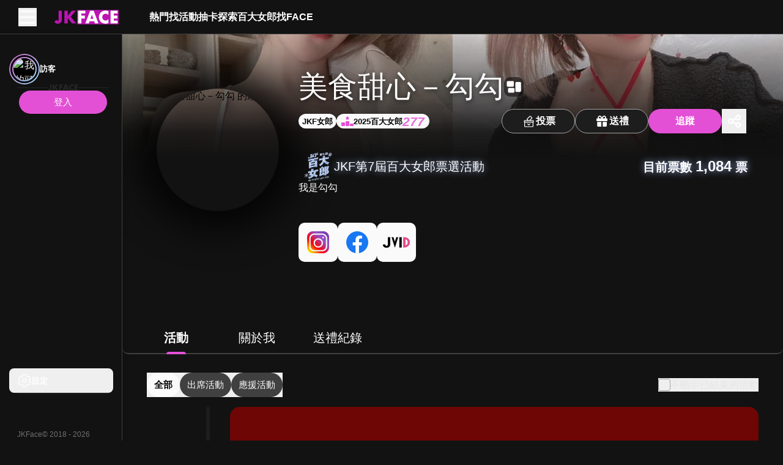

--- FILE ---
content_type: text/html; charset=utf-8
request_url: https://jkface.net/profile/4458504?tab=post
body_size: 255303
content:
<!DOCTYPE html><html lang="zh-TW" data-color-scheme="dark" jtheme="dark" style="--one-vh: 7.68px; --pc-header-height: 56px; --pc-aside-expand-width: 200px; --pc-aside-collapse-width: 80px;"><head><base href="https://jkface.net"><style type="text/css">:root, :host {
  --fa-font-solid: normal 900 1em/1 "Font Awesome 6 Free";
  --fa-font-regular: normal 400 1em/1 "Font Awesome 6 Free";
  --fa-font-light: normal 300 1em/1 "Font Awesome 6 Pro";
  --fa-font-thin: normal 100 1em/1 "Font Awesome 6 Pro";
  --fa-font-duotone: normal 900 1em/1 "Font Awesome 6 Duotone";
  --fa-font-duotone-regular: normal 400 1em/1 "Font Awesome 6 Duotone";
  --fa-font-duotone-light: normal 300 1em/1 "Font Awesome 6 Duotone";
  --fa-font-duotone-thin: normal 100 1em/1 "Font Awesome 6 Duotone";
  --fa-font-brands: normal 400 1em/1 "Font Awesome 6 Brands";
  --fa-font-sharp-solid: normal 900 1em/1 "Font Awesome 6 Sharp";
  --fa-font-sharp-regular: normal 400 1em/1 "Font Awesome 6 Sharp";
  --fa-font-sharp-light: normal 300 1em/1 "Font Awesome 6 Sharp";
  --fa-font-sharp-thin: normal 100 1em/1 "Font Awesome 6 Sharp";
  --fa-font-sharp-duotone-solid: normal 900 1em/1 "Font Awesome 6 Sharp Duotone";
  --fa-font-sharp-duotone-regular: normal 400 1em/1 "Font Awesome 6 Sharp Duotone";
  --fa-font-sharp-duotone-light: normal 300 1em/1 "Font Awesome 6 Sharp Duotone";
  --fa-font-sharp-duotone-thin: normal 100 1em/1 "Font Awesome 6 Sharp Duotone";
}

svg:not(:root).svg-inline--fa, svg:not(:host).svg-inline--fa {
  overflow: visible;
  box-sizing: content-box;
}

.svg-inline--fa {
  display: var(--fa-display, inline-block);
  height: 1em;
  overflow: visible;
  vertical-align: -0.125em;
}
.svg-inline--fa.fa-2xs {
  vertical-align: 0.1em;
}
.svg-inline--fa.fa-xs {
  vertical-align: 0em;
}
.svg-inline--fa.fa-sm {
  vertical-align: -0.0714285705em;
}
.svg-inline--fa.fa-lg {
  vertical-align: -0.2em;
}
.svg-inline--fa.fa-xl {
  vertical-align: -0.25em;
}
.svg-inline--fa.fa-2xl {
  vertical-align: -0.3125em;
}
.svg-inline--fa.fa-pull-left {
  margin-right: var(--fa-pull-margin, 0.3em);
  width: auto;
}
.svg-inline--fa.fa-pull-right {
  margin-left: var(--fa-pull-margin, 0.3em);
  width: auto;
}
.svg-inline--fa.fa-li {
  width: var(--fa-li-width, 2em);
  top: 0.25em;
}
.svg-inline--fa.fa-fw {
  width: var(--fa-fw-width, 1.25em);
}

.fa-layers svg.svg-inline--fa {
  bottom: 0;
  left: 0;
  margin: auto;
  position: absolute;
  right: 0;
  top: 0;
}

.fa-layers-counter, .fa-layers-text {
  display: inline-block;
  position: absolute;
  text-align: center;
}

.fa-layers {
  display: inline-block;
  height: 1em;
  position: relative;
  text-align: center;
  vertical-align: -0.125em;
  width: 1em;
}
.fa-layers svg.svg-inline--fa {
  transform-origin: center center;
}

.fa-layers-text {
  left: 50%;
  top: 50%;
  transform: translate(-50%, -50%);
  transform-origin: center center;
}

.fa-layers-counter {
  background-color: var(--fa-counter-background-color, #ff253a);
  border-radius: var(--fa-counter-border-radius, 1em);
  box-sizing: border-box;
  color: var(--fa-inverse, #fff);
  line-height: var(--fa-counter-line-height, 1);
  max-width: var(--fa-counter-max-width, 5em);
  min-width: var(--fa-counter-min-width, 1.5em);
  overflow: hidden;
  padding: var(--fa-counter-padding, 0.25em 0.5em);
  right: var(--fa-right, 0);
  text-overflow: ellipsis;
  top: var(--fa-top, 0);
  transform: scale(var(--fa-counter-scale, 0.25));
  transform-origin: top right;
}

.fa-layers-bottom-right {
  bottom: var(--fa-bottom, 0);
  right: var(--fa-right, 0);
  top: auto;
  transform: scale(var(--fa-layers-scale, 0.25));
  transform-origin: bottom right;
}

.fa-layers-bottom-left {
  bottom: var(--fa-bottom, 0);
  left: var(--fa-left, 0);
  right: auto;
  top: auto;
  transform: scale(var(--fa-layers-scale, 0.25));
  transform-origin: bottom left;
}

.fa-layers-top-right {
  top: var(--fa-top, 0);
  right: var(--fa-right, 0);
  transform: scale(var(--fa-layers-scale, 0.25));
  transform-origin: top right;
}

.fa-layers-top-left {
  left: var(--fa-left, 0);
  right: auto;
  top: var(--fa-top, 0);
  transform: scale(var(--fa-layers-scale, 0.25));
  transform-origin: top left;
}

.fa-1x {
  font-size: 1em;
}

.fa-2x {
  font-size: 2em;
}

.fa-3x {
  font-size: 3em;
}

.fa-4x {
  font-size: 4em;
}

.fa-5x {
  font-size: 5em;
}

.fa-6x {
  font-size: 6em;
}

.fa-7x {
  font-size: 7em;
}

.fa-8x {
  font-size: 8em;
}

.fa-9x {
  font-size: 9em;
}

.fa-10x {
  font-size: 10em;
}

.fa-2xs {
  font-size: 0.625em;
  line-height: 0.1em;
  vertical-align: 0.225em;
}

.fa-xs {
  font-size: 0.75em;
  line-height: 0.0833333337em;
  vertical-align: 0.125em;
}

.fa-sm {
  font-size: 0.875em;
  line-height: 0.0714285718em;
  vertical-align: 0.0535714295em;
}

.fa-lg {
  font-size: 1.25em;
  line-height: 0.05em;
  vertical-align: -0.075em;
}

.fa-xl {
  font-size: 1.5em;
  line-height: 0.0416666682em;
  vertical-align: -0.125em;
}

.fa-2xl {
  font-size: 2em;
  line-height: 0.03125em;
  vertical-align: -0.1875em;
}

.fa-fw {
  text-align: center;
  width: 1.25em;
}

.fa-ul {
  list-style-type: none;
  margin-left: var(--fa-li-margin, 2.5em);
  padding-left: 0;
}
.fa-ul > li {
  position: relative;
}

.fa-li {
  left: calc(-1 * var(--fa-li-width, 2em));
  position: absolute;
  text-align: center;
  width: var(--fa-li-width, 2em);
  line-height: inherit;
}

.fa-border {
  border-color: var(--fa-border-color, #eee);
  border-radius: var(--fa-border-radius, 0.1em);
  border-style: var(--fa-border-style, solid);
  border-width: var(--fa-border-width, 0.08em);
  padding: var(--fa-border-padding, 0.2em 0.25em 0.15em);
}

.fa-pull-left {
  float: left;
  margin-right: var(--fa-pull-margin, 0.3em);
}

.fa-pull-right {
  float: right;
  margin-left: var(--fa-pull-margin, 0.3em);
}

.fa-beat {
  animation-name: fa-beat;
  animation-delay: var(--fa-animation-delay, 0s);
  animation-direction: var(--fa-animation-direction, normal);
  animation-duration: var(--fa-animation-duration, 1s);
  animation-iteration-count: var(--fa-animation-iteration-count, infinite);
  animation-timing-function: var(--fa-animation-timing, ease-in-out);
}

.fa-bounce {
  animation-name: fa-bounce;
  animation-delay: var(--fa-animation-delay, 0s);
  animation-direction: var(--fa-animation-direction, normal);
  animation-duration: var(--fa-animation-duration, 1s);
  animation-iteration-count: var(--fa-animation-iteration-count, infinite);
  animation-timing-function: var(--fa-animation-timing, cubic-bezier(0.28, 0.84, 0.42, 1));
}

.fa-fade {
  animation-name: fa-fade;
  animation-delay: var(--fa-animation-delay, 0s);
  animation-direction: var(--fa-animation-direction, normal);
  animation-duration: var(--fa-animation-duration, 1s);
  animation-iteration-count: var(--fa-animation-iteration-count, infinite);
  animation-timing-function: var(--fa-animation-timing, cubic-bezier(0.4, 0, 0.6, 1));
}

.fa-beat-fade {
  animation-name: fa-beat-fade;
  animation-delay: var(--fa-animation-delay, 0s);
  animation-direction: var(--fa-animation-direction, normal);
  animation-duration: var(--fa-animation-duration, 1s);
  animation-iteration-count: var(--fa-animation-iteration-count, infinite);
  animation-timing-function: var(--fa-animation-timing, cubic-bezier(0.4, 0, 0.6, 1));
}

.fa-flip {
  animation-name: fa-flip;
  animation-delay: var(--fa-animation-delay, 0s);
  animation-direction: var(--fa-animation-direction, normal);
  animation-duration: var(--fa-animation-duration, 1s);
  animation-iteration-count: var(--fa-animation-iteration-count, infinite);
  animation-timing-function: var(--fa-animation-timing, ease-in-out);
}

.fa-shake {
  animation-name: fa-shake;
  animation-delay: var(--fa-animation-delay, 0s);
  animation-direction: var(--fa-animation-direction, normal);
  animation-duration: var(--fa-animation-duration, 1s);
  animation-iteration-count: var(--fa-animation-iteration-count, infinite);
  animation-timing-function: var(--fa-animation-timing, linear);
}

.fa-spin {
  animation-name: fa-spin;
  animation-delay: var(--fa-animation-delay, 0s);
  animation-direction: var(--fa-animation-direction, normal);
  animation-duration: var(--fa-animation-duration, 2s);
  animation-iteration-count: var(--fa-animation-iteration-count, infinite);
  animation-timing-function: var(--fa-animation-timing, linear);
}

.fa-spin-reverse {
  --fa-animation-direction: reverse;
}

.fa-pulse,
.fa-spin-pulse {
  animation-name: fa-spin;
  animation-direction: var(--fa-animation-direction, normal);
  animation-duration: var(--fa-animation-duration, 1s);
  animation-iteration-count: var(--fa-animation-iteration-count, infinite);
  animation-timing-function: var(--fa-animation-timing, steps(8));
}

@media (prefers-reduced-motion: reduce) {
  .fa-beat,
.fa-bounce,
.fa-fade,
.fa-beat-fade,
.fa-flip,
.fa-pulse,
.fa-shake,
.fa-spin,
.fa-spin-pulse {
    animation-delay: -1ms;
    animation-duration: 1ms;
    animation-iteration-count: 1;
    transition-delay: 0s;
    transition-duration: 0s;
  }
}
@keyframes fa-beat {
  0%, 90% {
    transform: scale(1);
  }
  45% {
    transform: scale(var(--fa-beat-scale, 1.25));
  }
}
@keyframes fa-bounce {
  0% {
    transform: scale(1, 1) translateY(0);
  }
  10% {
    transform: scale(var(--fa-bounce-start-scale-x, 1.1), var(--fa-bounce-start-scale-y, 0.9)) translateY(0);
  }
  30% {
    transform: scale(var(--fa-bounce-jump-scale-x, 0.9), var(--fa-bounce-jump-scale-y, 1.1)) translateY(var(--fa-bounce-height, -0.5em));
  }
  50% {
    transform: scale(var(--fa-bounce-land-scale-x, 1.05), var(--fa-bounce-land-scale-y, 0.95)) translateY(0);
  }
  57% {
    transform: scale(1, 1) translateY(var(--fa-bounce-rebound, -0.125em));
  }
  64% {
    transform: scale(1, 1) translateY(0);
  }
  100% {
    transform: scale(1, 1) translateY(0);
  }
}
@keyframes fa-fade {
  50% {
    opacity: var(--fa-fade-opacity, 0.4);
  }
}
@keyframes fa-beat-fade {
  0%, 100% {
    opacity: var(--fa-beat-fade-opacity, 0.4);
    transform: scale(1);
  }
  50% {
    opacity: 1;
    transform: scale(var(--fa-beat-fade-scale, 1.125));
  }
}
@keyframes fa-flip {
  50% {
    transform: rotate3d(var(--fa-flip-x, 0), var(--fa-flip-y, 1), var(--fa-flip-z, 0), var(--fa-flip-angle, -180deg));
  }
}
@keyframes fa-shake {
  0% {
    transform: rotate(-15deg);
  }
  4% {
    transform: rotate(15deg);
  }
  8%, 24% {
    transform: rotate(-18deg);
  }
  12%, 28% {
    transform: rotate(18deg);
  }
  16% {
    transform: rotate(-22deg);
  }
  20% {
    transform: rotate(22deg);
  }
  32% {
    transform: rotate(-12deg);
  }
  36% {
    transform: rotate(12deg);
  }
  40%, 100% {
    transform: rotate(0deg);
  }
}
@keyframes fa-spin {
  0% {
    transform: rotate(0deg);
  }
  100% {
    transform: rotate(360deg);
  }
}
.fa-rotate-90 {
  transform: rotate(90deg);
}

.fa-rotate-180 {
  transform: rotate(180deg);
}

.fa-rotate-270 {
  transform: rotate(270deg);
}

.fa-flip-horizontal {
  transform: scale(-1, 1);
}

.fa-flip-vertical {
  transform: scale(1, -1);
}

.fa-flip-both,
.fa-flip-horizontal.fa-flip-vertical {
  transform: scale(-1, -1);
}

.fa-rotate-by {
  transform: rotate(var(--fa-rotate-angle, 0));
}

.fa-stack {
  display: inline-block;
  vertical-align: middle;
  height: 2em;
  position: relative;
  width: 2.5em;
}

.fa-stack-1x,
.fa-stack-2x {
  bottom: 0;
  left: 0;
  margin: auto;
  position: absolute;
  right: 0;
  top: 0;
  z-index: var(--fa-stack-z-index, auto);
}

.svg-inline--fa.fa-stack-1x {
  height: 1em;
  width: 1.25em;
}
.svg-inline--fa.fa-stack-2x {
  height: 2em;
  width: 2.5em;
}

.fa-inverse {
  color: var(--fa-inverse, #fff);
}

.sr-only,
.fa-sr-only {
  position: absolute;
  width: 1px;
  height: 1px;
  padding: 0;
  margin: -1px;
  overflow: hidden;
  clip: rect(0, 0, 0, 0);
  white-space: nowrap;
  border-width: 0;
}

.sr-only-focusable:not(:focus),
.fa-sr-only-focusable:not(:focus) {
  position: absolute;
  width: 1px;
  height: 1px;
  padding: 0;
  margin: -1px;
  overflow: hidden;
  clip: rect(0, 0, 0, 0);
  white-space: nowrap;
  border-width: 0;
}

.svg-inline--fa .fa-primary {
  fill: var(--fa-primary-color, currentColor);
  opacity: var(--fa-primary-opacity, 1);
}

.svg-inline--fa .fa-secondary {
  fill: var(--fa-secondary-color, currentColor);
  opacity: var(--fa-secondary-opacity, 0.4);
}

.svg-inline--fa.fa-swap-opacity .fa-primary {
  opacity: var(--fa-secondary-opacity, 0.4);
}

.svg-inline--fa.fa-swap-opacity .fa-secondary {
  opacity: var(--fa-primary-opacity, 1);
}

.svg-inline--fa mask .fa-primary,
.svg-inline--fa mask .fa-secondary {
  fill: black;
}</style><link rel="preconnect" href="https://public.hare200.com" crossorigin=""><link rel="preconnect" href="https://face-resource.hare200.com" crossorigin=""><meta charset="UTF-8"><meta name="viewport" content="width=device-width,initial-scale=1,viewport-fit=cover"><title>美食甜心－勾勾 的 JKFace</title><meta name="description" content="探索 美食甜心－勾勾 的專屬頁面，星座、特色與精彩活動資訊全收錄。追蹤她，參加最新活動並即時互動！"><style>body {
        margin: 0;
      }</style><link rel="stylesheet" href="https://public.hare200.com/theme/jkf/jtheme.css" as="style" onload="this.onload=null;this.rel='stylesheet'"><noscript><link rel="stylesheet" href="https://public.hare200.com/theme/jkf/jtheme.css"/></noscript><link rel="icon" type="image/x-icon" href="/assets/7c0d604d6bfd939709716d91bc718523f98fbf23bd80b4699dfbc666d6d0d8cc/favicon.ico"><link rel="icon" type="image/png" sizes="16x16" href="/assets/7c0d604d6bfd939709716d91bc718523f98fbf23bd80b4699dfbc666d6d0d8cc/favicon-16x16.png"><link rel="icon" type="image/png" sizes="32x32" href="/assets/7c0d604d6bfd939709716d91bc718523f98fbf23bd80b4699dfbc666d6d0d8cc/favicon-32x32.png"><link rel="icon" type="image/png" sizes="48x48" href="/assets/7c0d604d6bfd939709716d91bc718523f98fbf23bd80b4699dfbc666d6d0d8cc/favicon-48x48.png"><link rel="manifest" href="/assets/7c0d604d6bfd939709716d91bc718523f98fbf23bd80b4699dfbc666d6d0d8cc/manifest.webmanifest"><meta name="mobile-web-app-capable" content="yes"><meta name="theme-color" content="#121212"><meta name="application-name" content="txg-f2e-jkface"><link rel="apple-touch-icon" sizes="57x57" href="/assets/7c0d604d6bfd939709716d91bc718523f98fbf23bd80b4699dfbc666d6d0d8cc/apple-touch-icon-57x57.png"><link rel="apple-touch-icon" sizes="60x60" href="/assets/7c0d604d6bfd939709716d91bc718523f98fbf23bd80b4699dfbc666d6d0d8cc/apple-touch-icon-60x60.png"><link rel="apple-touch-icon" sizes="72x72" href="/assets/7c0d604d6bfd939709716d91bc718523f98fbf23bd80b4699dfbc666d6d0d8cc/apple-touch-icon-72x72.png"><link rel="apple-touch-icon" sizes="76x76" href="/assets/7c0d604d6bfd939709716d91bc718523f98fbf23bd80b4699dfbc666d6d0d8cc/apple-touch-icon-76x76.png"><link rel="apple-touch-icon" sizes="114x114" href="/assets/7c0d604d6bfd939709716d91bc718523f98fbf23bd80b4699dfbc666d6d0d8cc/apple-touch-icon-114x114.png"><link rel="apple-touch-icon" sizes="120x120" href="/assets/7c0d604d6bfd939709716d91bc718523f98fbf23bd80b4699dfbc666d6d0d8cc/apple-touch-icon-120x120.png"><link rel="apple-touch-icon" sizes="144x144" href="/assets/7c0d604d6bfd939709716d91bc718523f98fbf23bd80b4699dfbc666d6d0d8cc/apple-touch-icon-144x144.png"><link rel="apple-touch-icon" sizes="152x152" href="/assets/7c0d604d6bfd939709716d91bc718523f98fbf23bd80b4699dfbc666d6d0d8cc/apple-touch-icon-152x152.png"><link rel="apple-touch-icon" sizes="167x167" href="/assets/7c0d604d6bfd939709716d91bc718523f98fbf23bd80b4699dfbc666d6d0d8cc/apple-touch-icon-167x167.png"><link rel="apple-touch-icon" sizes="180x180" href="/assets/7c0d604d6bfd939709716d91bc718523f98fbf23bd80b4699dfbc666d6d0d8cc/apple-touch-icon-180x180.png"><link rel="apple-touch-icon" sizes="1024x1024" href="/assets/7c0d604d6bfd939709716d91bc718523f98fbf23bd80b4699dfbc666d6d0d8cc/apple-touch-icon-1024x1024.png"><meta name="apple-mobile-web-app-capable" content="yes"><meta name="apple-mobile-web-app-status-bar-style" content="black"><meta name="apple-mobile-web-app-title" content="txg-f2e-jkface"><link rel="apple-touch-startup-image" media="(device-width: 320px) and (device-height: 568px) and (-webkit-device-pixel-ratio: 2) and (orientation: portrait)" href="/assets/7c0d604d6bfd939709716d91bc718523f98fbf23bd80b4699dfbc666d6d0d8cc/apple-touch-startup-image-640x1136.png"><link rel="apple-touch-startup-image" media="(device-width: 320px) and (device-height: 568px) and (-webkit-device-pixel-ratio: 2) and (orientation: landscape)" href="/assets/7c0d604d6bfd939709716d91bc718523f98fbf23bd80b4699dfbc666d6d0d8cc/apple-touch-startup-image-1136x640.png"><link rel="apple-touch-startup-image" media="(device-width: 375px) and (device-height: 667px) and (-webkit-device-pixel-ratio: 2) and (orientation: portrait)" href="/assets/7c0d604d6bfd939709716d91bc718523f98fbf23bd80b4699dfbc666d6d0d8cc/apple-touch-startup-image-750x1334.png"><link rel="apple-touch-startup-image" media="(device-width: 375px) and (device-height: 667px) and (-webkit-device-pixel-ratio: 2) and (orientation: landscape)" href="/assets/7c0d604d6bfd939709716d91bc718523f98fbf23bd80b4699dfbc666d6d0d8cc/apple-touch-startup-image-1334x750.png"><link rel="apple-touch-startup-image" media="(device-width: 375px) and (device-height: 812px) and (-webkit-device-pixel-ratio: 3) and (orientation: portrait)" href="/assets/7c0d604d6bfd939709716d91bc718523f98fbf23bd80b4699dfbc666d6d0d8cc/apple-touch-startup-image-1125x2436.png"><link rel="apple-touch-startup-image" media="(device-width: 375px) and (device-height: 812px) and (-webkit-device-pixel-ratio: 3) and (orientation: landscape)" href="/assets/7c0d604d6bfd939709716d91bc718523f98fbf23bd80b4699dfbc666d6d0d8cc/apple-touch-startup-image-2436x1125.png"><link rel="apple-touch-startup-image" media="(device-width: 390px) and (device-height: 844px) and (-webkit-device-pixel-ratio: 3) and (orientation: portrait)" href="/assets/7c0d604d6bfd939709716d91bc718523f98fbf23bd80b4699dfbc666d6d0d8cc/apple-touch-startup-image-1170x2532.png"><link rel="apple-touch-startup-image" media="(device-width: 390px) and (device-height: 844px) and (-webkit-device-pixel-ratio: 3) and (orientation: landscape)" href="/assets/7c0d604d6bfd939709716d91bc718523f98fbf23bd80b4699dfbc666d6d0d8cc/apple-touch-startup-image-2532x1170.png"><link rel="apple-touch-startup-image" media="(device-width: 393px) and (device-height: 852px) and (-webkit-device-pixel-ratio: 3) and (orientation: portrait)" href="/assets/7c0d604d6bfd939709716d91bc718523f98fbf23bd80b4699dfbc666d6d0d8cc/apple-touch-startup-image-1179x2556.png"><link rel="apple-touch-startup-image" media="(device-width: 393px) and (device-height: 852px) and (-webkit-device-pixel-ratio: 3) and (orientation: landscape)" href="/assets/7c0d604d6bfd939709716d91bc718523f98fbf23bd80b4699dfbc666d6d0d8cc/apple-touch-startup-image-2556x1179.png"><link rel="apple-touch-startup-image" media="(device-width: 414px) and (device-height: 896px) and (-webkit-device-pixel-ratio: 2) and (orientation: portrait)" href="/assets/7c0d604d6bfd939709716d91bc718523f98fbf23bd80b4699dfbc666d6d0d8cc/apple-touch-startup-image-828x1792.png"><link rel="apple-touch-startup-image" media="(device-width: 414px) and (device-height: 896px) and (-webkit-device-pixel-ratio: 2) and (orientation: landscape)" href="/assets/7c0d604d6bfd939709716d91bc718523f98fbf23bd80b4699dfbc666d6d0d8cc/apple-touch-startup-image-1792x828.png"><link rel="apple-touch-startup-image" media="(device-width: 414px) and (device-height: 896px) and (-webkit-device-pixel-ratio: 3) and (orientation: portrait)" href="/assets/7c0d604d6bfd939709716d91bc718523f98fbf23bd80b4699dfbc666d6d0d8cc/apple-touch-startup-image-1242x2688.png"><link rel="apple-touch-startup-image" media="(device-width: 414px) and (device-height: 896px) and (-webkit-device-pixel-ratio: 3) and (orientation: landscape)" href="/assets/7c0d604d6bfd939709716d91bc718523f98fbf23bd80b4699dfbc666d6d0d8cc/apple-touch-startup-image-2688x1242.png"><link rel="apple-touch-startup-image" media="(device-width: 414px) and (device-height: 736px) and (-webkit-device-pixel-ratio: 3) and (orientation: portrait)" href="/assets/7c0d604d6bfd939709716d91bc718523f98fbf23bd80b4699dfbc666d6d0d8cc/apple-touch-startup-image-1242x2208.png"><link rel="apple-touch-startup-image" media="(device-width: 414px) and (device-height: 736px) and (-webkit-device-pixel-ratio: 3) and (orientation: landscape)" href="/assets/7c0d604d6bfd939709716d91bc718523f98fbf23bd80b4699dfbc666d6d0d8cc/apple-touch-startup-image-2208x1242.png"><link rel="apple-touch-startup-image" media="(device-width: 428px) and (device-height: 926px) and (-webkit-device-pixel-ratio: 3) and (orientation: portrait)" href="/assets/7c0d604d6bfd939709716d91bc718523f98fbf23bd80b4699dfbc666d6d0d8cc/apple-touch-startup-image-1284x2778.png"><link rel="apple-touch-startup-image" media="(device-width: 428px) and (device-height: 926px) and (-webkit-device-pixel-ratio: 3) and (orientation: landscape)" href="/assets/7c0d604d6bfd939709716d91bc718523f98fbf23bd80b4699dfbc666d6d0d8cc/apple-touch-startup-image-2778x1284.png"><link rel="apple-touch-startup-image" media="(device-width: 430px) and (device-height: 932px) and (-webkit-device-pixel-ratio: 3) and (orientation: portrait)" href="/assets/7c0d604d6bfd939709716d91bc718523f98fbf23bd80b4699dfbc666d6d0d8cc/apple-touch-startup-image-1290x2796.png"><link rel="apple-touch-startup-image" media="(device-width: 430px) and (device-height: 932px) and (-webkit-device-pixel-ratio: 3) and (orientation: landscape)" href="/assets/7c0d604d6bfd939709716d91bc718523f98fbf23bd80b4699dfbc666d6d0d8cc/apple-touch-startup-image-2796x1290.png"><link rel="apple-touch-startup-image" media="(device-width: 744px) and (device-height: 1133px) and (-webkit-device-pixel-ratio: 2) and (orientation: portrait)" href="/assets/7c0d604d6bfd939709716d91bc718523f98fbf23bd80b4699dfbc666d6d0d8cc/apple-touch-startup-image-1488x2266.png"><link rel="apple-touch-startup-image" media="(device-width: 744px) and (device-height: 1133px) and (-webkit-device-pixel-ratio: 2) and (orientation: landscape)" href="/assets/7c0d604d6bfd939709716d91bc718523f98fbf23bd80b4699dfbc666d6d0d8cc/apple-touch-startup-image-2266x1488.png"><link rel="apple-touch-startup-image" media="(device-width: 768px) and (device-height: 1024px) and (-webkit-device-pixel-ratio: 2) and (orientation: portrait)" href="/assets/7c0d604d6bfd939709716d91bc718523f98fbf23bd80b4699dfbc666d6d0d8cc/apple-touch-startup-image-1536x2048.png"><link rel="apple-touch-startup-image" media="(device-width: 768px) and (device-height: 1024px) and (-webkit-device-pixel-ratio: 2) and (orientation: landscape)" href="/assets/7c0d604d6bfd939709716d91bc718523f98fbf23bd80b4699dfbc666d6d0d8cc/apple-touch-startup-image-2048x1536.png"><link rel="apple-touch-startup-image" media="(device-width: 810px) and (device-height: 1080px) and (-webkit-device-pixel-ratio: 2) and (orientation: portrait)" href="/assets/7c0d604d6bfd939709716d91bc718523f98fbf23bd80b4699dfbc666d6d0d8cc/apple-touch-startup-image-1620x2160.png"><link rel="apple-touch-startup-image" media="(device-width: 810px) and (device-height: 1080px) and (-webkit-device-pixel-ratio: 2) and (orientation: landscape)" href="/assets/7c0d604d6bfd939709716d91bc718523f98fbf23bd80b4699dfbc666d6d0d8cc/apple-touch-startup-image-2160x1620.png"><link rel="apple-touch-startup-image" media="(device-width: 820px) and (device-height: 1080px) and (-webkit-device-pixel-ratio: 2) and (orientation: portrait)" href="/assets/7c0d604d6bfd939709716d91bc718523f98fbf23bd80b4699dfbc666d6d0d8cc/apple-touch-startup-image-1640x2160.png"><link rel="apple-touch-startup-image" media="(device-width: 820px) and (device-height: 1080px) and (-webkit-device-pixel-ratio: 2) and (orientation: landscape)" href="/assets/7c0d604d6bfd939709716d91bc718523f98fbf23bd80b4699dfbc666d6d0d8cc/apple-touch-startup-image-2160x1640.png"><link rel="apple-touch-startup-image" media="(device-width: 834px) and (device-height: 1194px) and (-webkit-device-pixel-ratio: 2) and (orientation: portrait)" href="/assets/7c0d604d6bfd939709716d91bc718523f98fbf23bd80b4699dfbc666d6d0d8cc/apple-touch-startup-image-1668x2388.png"><link rel="apple-touch-startup-image" media="(device-width: 834px) and (device-height: 1194px) and (-webkit-device-pixel-ratio: 2) and (orientation: landscape)" href="/assets/7c0d604d6bfd939709716d91bc718523f98fbf23bd80b4699dfbc666d6d0d8cc/apple-touch-startup-image-2388x1668.png"><link rel="apple-touch-startup-image" media="(device-width: 834px) and (device-height: 1112px) and (-webkit-device-pixel-ratio: 2) and (orientation: portrait)" href="/assets/7c0d604d6bfd939709716d91bc718523f98fbf23bd80b4699dfbc666d6d0d8cc/apple-touch-startup-image-1668x2224.png"><link rel="apple-touch-startup-image" media="(device-width: 834px) and (device-height: 1112px) and (-webkit-device-pixel-ratio: 2) and (orientation: landscape)" href="/assets/7c0d604d6bfd939709716d91bc718523f98fbf23bd80b4699dfbc666d6d0d8cc/apple-touch-startup-image-2224x1668.png"><link rel="apple-touch-startup-image" media="(device-width: 1024px) and (device-height: 1366px) and (-webkit-device-pixel-ratio: 2) and (orientation: portrait)" href="/assets/7c0d604d6bfd939709716d91bc718523f98fbf23bd80b4699dfbc666d6d0d8cc/apple-touch-startup-image-2048x2732.png"><link rel="apple-touch-startup-image" media="(device-width: 1024px) and (device-height: 1366px) and (-webkit-device-pixel-ratio: 2) and (orientation: landscape)" href="/assets/7c0d604d6bfd939709716d91bc718523f98fbf23bd80b4699dfbc666d6d0d8cc/apple-touch-startup-image-2732x2048.png"><meta name="msapplication-TileColor" content="#000000"><meta name="msapplication-TileImage" content="/assets/7c0d604d6bfd939709716d91bc718523f98fbf23bd80b4699dfbc666d6d0d8cc/mstile-144x144.png"><meta name="msapplication-config" content="/assets/7c0d604d6bfd939709716d91bc718523f98fbf23bd80b4699dfbc666d6d0d8cc/browserconfig.xml"><link rel="yandex-tableau-widget" href="/assets/7c0d604d6bfd939709716d91bc718523f98fbf23bd80b4699dfbc666d6d0d8cc/yandex-browser-manifest.json"><style>/*!
 * Font Awesome Pro 6.7.2 by @fontawesome - https://fontawesome.com
 * License - https://fontawesome.com/license (Commercial License)
 * Copyright 2024 Fonticons, Inc.
 */
:host,:root{--fa-font-solid:normal 900 1em/1 "Font Awesome 6 Pro";--fa-font-regular:normal 400 1em/1 "Font Awesome 6 Pro";--fa-font-light:normal 300 1em/1 "Font Awesome 6 Pro";--fa-font-thin:normal 100 1em/1 "Font Awesome 6 Pro";--fa-font-duotone:normal 900 1em/1 "Font Awesome 6 Duotone";--fa-font-duotone-regular:normal 400 1em/1 "Font Awesome 6 Duotone";--fa-font-duotone-light:normal 300 1em/1 "Font Awesome 6 Duotone";--fa-font-duotone-thin:normal 100 1em/1 "Font Awesome 6 Duotone";--fa-font-brands:normal 400 1em/1 "Font Awesome 6 Brands";--fa-font-sharp-solid:normal 900 1em/1 "Font Awesome 6 Sharp";--fa-font-sharp-regular:normal 400 1em/1 "Font Awesome 6 Sharp";--fa-font-sharp-light:normal 300 1em/1 "Font Awesome 6 Sharp";--fa-font-sharp-thin:normal 100 1em/1 "Font Awesome 6 Sharp";--fa-font-sharp-duotone-solid:normal 900 1em/1 "Font Awesome 6 Sharp Duotone";--fa-font-sharp-duotone-regular:normal 400 1em/1 "Font Awesome 6 Sharp Duotone";--fa-font-sharp-duotone-light:normal 300 1em/1 "Font Awesome 6 Sharp Duotone";--fa-font-sharp-duotone-thin:normal 100 1em/1 "Font Awesome 6 Sharp Duotone"}svg.svg-inline--fa:not(:host),svg.svg-inline--fa:not(:root){overflow:visible;box-sizing:initial}.svg-inline--fa{display:var(--fa-display,inline-block);height:1em;overflow:visible;vertical-align:-.125em}.svg-inline--fa.fa-2xs{vertical-align:.1em}.svg-inline--fa.fa-xs{vertical-align:0}.svg-inline--fa.fa-sm{vertical-align:-.07143em}.svg-inline--fa.fa-lg{vertical-align:-.2em}.svg-inline--fa.fa-xl{vertical-align:-.25em}.svg-inline--fa.fa-2xl{vertical-align:-.3125em}.svg-inline--fa.fa-pull-left{margin-right:var(--fa-pull-margin,.3em);width:auto}.svg-inline--fa.fa-pull-right{margin-left:var(--fa-pull-margin,.3em);width:auto}.svg-inline--fa.fa-li{width:var(--fa-li-width,2em);top:.25em}.svg-inline--fa.fa-fw{width:var(--fa-fw-width,1.25em)}.fa-layers svg.svg-inline--fa{bottom:0;left:0;margin:auto;position:absolute;right:0;top:0}.fa-layers-counter,.fa-layers-text{display:inline-block;position:absolute;text-align:center}.fa-layers{display:inline-block;height:1em;position:relative;text-align:center;vertical-align:-.125em;width:1em}.fa-layers svg.svg-inline--fa{transform-origin:center center}.fa-layers-text{left:50%;top:50%;transform:translate(-50%,-50%);transform-origin:center center}.fa-layers-counter{background-color:var(--fa-counter-background-color,#ff253a);border-radius:var(--fa-counter-border-radius,1em);box-sizing:border-box;color:var(--fa-inverse,#fff);line-height:var(--fa-counter-line-height,1);max-width:var(--fa-counter-max-width,5em);min-width:var(--fa-counter-min-width,1.5em);overflow:hidden;padding:var(--fa-counter-padding,.25em .5em);right:var(--fa-right,0);text-overflow:ellipsis;top:var(--fa-top,0);transform:scale(var(--fa-counter-scale,.25));transform-origin:top right}.fa-layers-bottom-right{bottom:var(--fa-bottom,0);right:var(--fa-right,0);top:auto;transform:scale(var(--fa-layers-scale,.25));transform-origin:bottom right}.fa-layers-bottom-left{bottom:var(--fa-bottom,0);left:var(--fa-left,0);right:auto;top:auto;transform:scale(var(--fa-layers-scale,.25));transform-origin:bottom left}.fa-layers-top-right{top:var(--fa-top,0);right:var(--fa-right,0);transform:scale(var(--fa-layers-scale,.25));transform-origin:top right}.fa-layers-top-left{left:var(--fa-left,0);right:auto;top:var(--fa-top,0);transform:scale(var(--fa-layers-scale,.25));transform-origin:top left}.fa-1x{font-size:1em}.fa-2x{font-size:2em}.fa-3x{font-size:3em}.fa-4x{font-size:4em}.fa-5x{font-size:5em}.fa-6x{font-size:6em}.fa-7x{font-size:7em}.fa-8x{font-size:8em}.fa-9x{font-size:9em}.fa-10x{font-size:10em}.fa-2xs{font-size:.625em;line-height:.1em;vertical-align:.225em}.fa-xs{font-size:.75em;line-height:.08333em;vertical-align:.125em}.fa-sm{font-size:.875em;line-height:.07143em;vertical-align:.05357em}.fa-lg{font-size:1.25em;line-height:.05em;vertical-align:-.075em}.fa-xl{font-size:1.5em;line-height:.04167em;vertical-align:-.125em}.fa-2xl{font-size:2em;line-height:.03125em;vertical-align:-.1875em}.fa-fw{text-align:center;width:1.25em}.fa-ul{list-style-type:none;margin-left:var(--fa-li-margin,2.5em);padding-left:0}.fa-ul>li{position:relative}.fa-li{left:calc(var(--fa-li-width, 2em)*-1);position:absolute;text-align:center;width:var(--fa-li-width,2em);line-height:inherit}.fa-border{border-radius:var(--fa-border-radius,.1em);border:var(--fa-border-width,.08em) var(--fa-border-style,solid) var(--fa-border-color,#eee);padding:var(--fa-border-padding,.2em .25em .15em)}.fa-pull-left{float:left;margin-right:var(--fa-pull-margin,.3em)}.fa-pull-right{float:right;margin-left:var(--fa-pull-margin,.3em)}.fa-beat{animation-name:fa-beat;animation-delay:var(--fa-animation-delay,0s);animation-direction:var(--fa-animation-direction,normal);animation-duration:var(--fa-animation-duration,1s);animation-iteration-count:var(--fa-animation-iteration-count,infinite);animation-timing-function:var(--fa-animation-timing,ease-in-out)}.fa-bounce{animation-name:fa-bounce;animation-delay:var(--fa-animation-delay,0s);animation-direction:var(--fa-animation-direction,normal);animation-duration:var(--fa-animation-duration,1s);animation-iteration-count:var(--fa-animation-iteration-count,infinite);animation-timing-function:var(--fa-animation-timing,cubic-bezier(.28,.84,.42,1))}.fa-fade{animation-name:fa-fade;animation-iteration-count:var(--fa-animation-iteration-count,infinite);animation-timing-function:var(--fa-animation-timing,cubic-bezier(.4,0,.6,1))}.fa-beat-fade,.fa-fade{animation-delay:var(--fa-animation-delay,0s);animation-direction:var(--fa-animation-direction,normal);animation-duration:var(--fa-animation-duration,1s)}.fa-beat-fade{animation-name:fa-beat-fade;animation-iteration-count:var(--fa-animation-iteration-count,infinite);animation-timing-function:var(--fa-animation-timing,cubic-bezier(.4,0,.6,1))}.fa-flip{animation-name:fa-flip;animation-delay:var(--fa-animation-delay,0s);animation-direction:var(--fa-animation-direction,normal);animation-duration:var(--fa-animation-duration,1s);animation-iteration-count:var(--fa-animation-iteration-count,infinite);animation-timing-function:var(--fa-animation-timing,ease-in-out)}.fa-shake{animation-name:fa-shake;animation-duration:var(--fa-animation-duration,1s);animation-iteration-count:var(--fa-animation-iteration-count,infinite);animation-timing-function:var(--fa-animation-timing,linear)}.fa-shake,.fa-spin{animation-delay:var(--fa-animation-delay,0s);animation-direction:var(--fa-animation-direction,normal)}.fa-spin{animation-name:fa-spin;animation-duration:var(--fa-animation-duration,2s);animation-iteration-count:var(--fa-animation-iteration-count,infinite);animation-timing-function:var(--fa-animation-timing,linear)}.fa-spin-reverse{--fa-animation-direction:reverse}.fa-pulse,.fa-spin-pulse{animation-name:fa-spin;animation-direction:var(--fa-animation-direction,normal);animation-duration:var(--fa-animation-duration,1s);animation-iteration-count:var(--fa-animation-iteration-count,infinite);animation-timing-function:var(--fa-animation-timing,steps(8))}@media (prefers-reduced-motion:reduce){.fa-beat,.fa-beat-fade,.fa-bounce,.fa-fade,.fa-flip,.fa-pulse,.fa-shake,.fa-spin,.fa-spin-pulse{animation-delay:-1ms;animation-duration:1ms;animation-iteration-count:1;transition-delay:0s;transition-duration:0s}}@keyframes fa-beat{0%,90%{transform:scale(1)}45%{transform:scale(var(--fa-beat-scale,1.25))}}@keyframes fa-bounce{0%{transform:scale(1) translateY(0)}10%{transform:scale(var(--fa-bounce-start-scale-x,1.1),var(--fa-bounce-start-scale-y,.9)) translateY(0)}30%{transform:scale(var(--fa-bounce-jump-scale-x,.9),var(--fa-bounce-jump-scale-y,1.1)) translateY(var(--fa-bounce-height,-.5em))}50%{transform:scale(var(--fa-bounce-land-scale-x,1.05),var(--fa-bounce-land-scale-y,.95)) translateY(0)}57%{transform:scale(1) translateY(var(--fa-bounce-rebound,-.125em))}64%{transform:scale(1) translateY(0)}to{transform:scale(1) translateY(0)}}@keyframes fa-fade{50%{opacity:var(--fa-fade-opacity,.4)}}@keyframes fa-beat-fade{0%,to{opacity:var(--fa-beat-fade-opacity,.4);transform:scale(1)}50%{opacity:1;transform:scale(var(--fa-beat-fade-scale,1.125))}}@keyframes fa-flip{50%{transform:rotate3d(var(--fa-flip-x,0),var(--fa-flip-y,1),var(--fa-flip-z,0),var(--fa-flip-angle,-180deg))}}@keyframes fa-shake{0%{transform:rotate(-15deg)}4%{transform:rotate(15deg)}8%,24%{transform:rotate(-18deg)}12%,28%{transform:rotate(18deg)}16%{transform:rotate(-22deg)}20%{transform:rotate(22deg)}32%{transform:rotate(-12deg)}36%{transform:rotate(12deg)}40%,to{transform:rotate(0deg)}}@keyframes fa-spin{0%{transform:rotate(0deg)}to{transform:rotate(1turn)}}.fa-rotate-90{transform:rotate(90deg)}.fa-rotate-180{transform:rotate(180deg)}.fa-rotate-270{transform:rotate(270deg)}.fa-flip-horizontal{transform:scaleX(-1)}.fa-flip-vertical{transform:scaleY(-1)}.fa-flip-both,.fa-flip-horizontal.fa-flip-vertical{transform:scale(-1)}.fa-rotate-by{transform:rotate(var(--fa-rotate-angle,0))}.fa-stack{display:inline-block;vertical-align:middle;height:2em;position:relative;width:2.5em}.fa-stack-1x,.fa-stack-2x{bottom:0;left:0;margin:auto;position:absolute;right:0;top:0;z-index:var(--fa-stack-z-index,auto)}.svg-inline--fa.fa-stack-1x{height:1em;width:1.25em}.svg-inline--fa.fa-stack-2x{height:2em;width:2.5em}.fa-inverse{color:var(--fa-inverse,#fff)}.fa-sr-only,.fa-sr-only-focusable:not(:focus),.sr-only,.sr-only-focusable:not(:focus){position:absolute;width:1px;height:1px;padding:0;margin:-1px;overflow:hidden;clip:rect(0,0,0,0);white-space:nowrap;border-width:0}.svg-inline--fa .fa-primary{fill:var(--fa-primary-color,currentColor);opacity:var(--fa-primary-opacity,1)}.svg-inline--fa .fa-secondary{fill:var(--fa-secondary-color,currentColor)}.svg-inline--fa .fa-secondary,.svg-inline--fa.fa-swap-opacity .fa-primary{opacity:var(--fa-secondary-opacity,.4)}.svg-inline--fa.fa-swap-opacity .fa-secondary{opacity:var(--fa-primary-opacity,1)}.svg-inline--fa mask .fa-primary,.svg-inline--fa mask .fa-secondary{fill:#000}</style><style>*, ::before, ::after {
  --tw-border-spacing-x: 0;
  --tw-border-spacing-y: 0;
  --tw-translate-x: 0;
  --tw-translate-y: 0;
  --tw-rotate: 0;
  --tw-skew-x: 0;
  --tw-skew-y: 0;
  --tw-scale-x: 1;
  --tw-scale-y: 1;
  --tw-pan-x:  ;
  --tw-pan-y:  ;
  --tw-pinch-zoom:  ;
  --tw-scroll-snap-strictness: proximity;
  --tw-gradient-from-position:  ;
  --tw-gradient-via-position:  ;
  --tw-gradient-to-position:  ;
  --tw-ordinal:  ;
  --tw-slashed-zero:  ;
  --tw-numeric-figure:  ;
  --tw-numeric-spacing:  ;
  --tw-numeric-fraction:  ;
  --tw-ring-inset:  ;
  --tw-ring-offset-width: 0px;
  --tw-ring-offset-color: #fff;
  --tw-ring-color: rgb(59 130 246 / 0.5);
  --tw-ring-offset-shadow: 0 0 #0000;
  --tw-ring-shadow: 0 0 #0000;
  --tw-shadow: 0 0 #0000;
  --tw-shadow-colored: 0 0 #0000;
  --tw-blur:  ;
  --tw-brightness:  ;
  --tw-contrast:  ;
  --tw-grayscale:  ;
  --tw-hue-rotate:  ;
  --tw-invert:  ;
  --tw-saturate:  ;
  --tw-sepia:  ;
  --tw-drop-shadow:  ;
  --tw-backdrop-blur:  ;
  --tw-backdrop-brightness:  ;
  --tw-backdrop-contrast:  ;
  --tw-backdrop-grayscale:  ;
  --tw-backdrop-hue-rotate:  ;
  --tw-backdrop-invert:  ;
  --tw-backdrop-opacity:  ;
  --tw-backdrop-saturate:  ;
  --tw-backdrop-sepia:  ;
  --tw-contain-size:  ;
  --tw-contain-layout:  ;
  --tw-contain-paint:  ;
  --tw-contain-style:  ;
}

::backdrop {
  --tw-border-spacing-x: 0;
  --tw-border-spacing-y: 0;
  --tw-translate-x: 0;
  --tw-translate-y: 0;
  --tw-rotate: 0;
  --tw-skew-x: 0;
  --tw-skew-y: 0;
  --tw-scale-x: 1;
  --tw-scale-y: 1;
  --tw-pan-x:  ;
  --tw-pan-y:  ;
  --tw-pinch-zoom:  ;
  --tw-scroll-snap-strictness: proximity;
  --tw-gradient-from-position:  ;
  --tw-gradient-via-position:  ;
  --tw-gradient-to-position:  ;
  --tw-ordinal:  ;
  --tw-slashed-zero:  ;
  --tw-numeric-figure:  ;
  --tw-numeric-spacing:  ;
  --tw-numeric-fraction:  ;
  --tw-ring-inset:  ;
  --tw-ring-offset-width: 0px;
  --tw-ring-offset-color: #fff;
  --tw-ring-color: rgb(59 130 246 / 0.5);
  --tw-ring-offset-shadow: 0 0 #0000;
  --tw-ring-shadow: 0 0 #0000;
  --tw-shadow: 0 0 #0000;
  --tw-shadow-colored: 0 0 #0000;
  --tw-blur:  ;
  --tw-brightness:  ;
  --tw-contrast:  ;
  --tw-grayscale:  ;
  --tw-hue-rotate:  ;
  --tw-invert:  ;
  --tw-saturate:  ;
  --tw-sepia:  ;
  --tw-drop-shadow:  ;
  --tw-backdrop-blur:  ;
  --tw-backdrop-brightness:  ;
  --tw-backdrop-contrast:  ;
  --tw-backdrop-grayscale:  ;
  --tw-backdrop-hue-rotate:  ;
  --tw-backdrop-invert:  ;
  --tw-backdrop-opacity:  ;
  --tw-backdrop-saturate:  ;
  --tw-backdrop-sepia:  ;
  --tw-contain-size:  ;
  --tw-contain-layout:  ;
  --tw-contain-paint:  ;
  --tw-contain-style:  ;
}/*
! tailwindcss v3.4.18 | MIT License | https://tailwindcss.com
*//*
1. Prevent padding and border from affecting element width. (https://github.com/mozdevs/cssremedy/issues/4)
2. Allow adding a border to an element by just adding a border-width. (https://github.com/tailwindcss/tailwindcss/pull/116)
*/

*,
::before,
::after {
  box-sizing: border-box; /* 1 */
  border-width: 0; /* 2 */
  border-style: solid; /* 2 */
  border-color: #e5e7eb; /* 2 */
}

::before,
::after {
  --tw-content: '';
}

/*
1. Use a consistent sensible line-height in all browsers.
2. Prevent adjustments of font size after orientation changes in iOS.
3. Use a more readable tab size.
4. Use the user's configured `sans` font-family by default.
5. Use the user's configured `sans` font-feature-settings by default.
6. Use the user's configured `sans` font-variation-settings by default.
7. Disable tap highlights on iOS
*/

html,
:host {
  line-height: 1.5; /* 1 */
  -webkit-text-size-adjust: 100%; /* 2 */ /* 3 */
  tab-size: 4; /* 3 */
  font-family: -apple-system,BlinkMacSystemFont,"Segoe UI",微軟正黑體,"Microsoft JhengHei",微軟雅黑體,"Microsoft Yahei","Noto Sans",Roboto,"Helvetica Neue",Arial,sans-serif; /* 4 */
  font-feature-settings: normal; /* 5 */
  font-variation-settings: normal; /* 6 */
  -webkit-tap-highlight-color: transparent; /* 7 */
}

/*
1. Remove the margin in all browsers.
2. Inherit line-height from `html` so users can set them as a class directly on the `html` element.
*/

body {
  margin: 0; /* 1 */
  line-height: inherit; /* 2 */
}

/*
1. Add the correct height in Firefox.
2. Correct the inheritance of border color in Firefox. (https://bugzilla.mozilla.org/show_bug.cgi?id=190655)
3. Ensure horizontal rules are visible by default.
*/

hr {
  height: 0; /* 1 */
  color: inherit; /* 2 */
  border-top-width: 1px; /* 3 */
}

/*
Add the correct text decoration in Chrome, Edge, and Safari.
*/

abbr:where([title]) {
  -webkit-text-decoration: underline dotted;
          text-decoration: underline dotted;
}

/*
Remove the default font size and weight for headings.
*/

h1,
h2,
h3,
h4,
h5,
h6 {
  font-size: inherit;
  font-weight: inherit;
}

/*
Reset links to optimize for opt-in styling instead of opt-out.
*/

a {
  color: inherit;
  text-decoration: inherit;
}

/*
Add the correct font weight in Edge and Safari.
*/

b,
strong {
  font-weight: bolder;
}

/*
1. Use the user's configured `mono` font-family by default.
2. Use the user's configured `mono` font-feature-settings by default.
3. Use the user's configured `mono` font-variation-settings by default.
4. Correct the odd `em` font sizing in all browsers.
*/

code,
kbd,
samp,
pre {
  font-family: ui-monospace, SFMono-Regular, Monaco, Consolas, "Liberation Mono", "Courier New", monospace; /* 1 */
  font-feature-settings: normal; /* 2 */
  font-variation-settings: normal; /* 3 */
  font-size: 1em; /* 4 */
}

/*
Add the correct font size in all browsers.
*/

small {
  font-size: 80%;
}

/*
Prevent `sub` and `sup` elements from affecting the line height in all browsers.
*/

sub,
sup {
  font-size: 75%;
  line-height: 0;
  position: relative;
  vertical-align: baseline;
}

sub {
  bottom: -0.25em;
}

sup {
  top: -0.5em;
}

/*
1. Remove text indentation from table contents in Chrome and Safari. (https://bugs.chromium.org/p/chromium/issues/detail?id=999088, https://bugs.webkit.org/show_bug.cgi?id=201297)
2. Correct table border color inheritance in all Chrome and Safari. (https://bugs.chromium.org/p/chromium/issues/detail?id=935729, https://bugs.webkit.org/show_bug.cgi?id=195016)
3. Remove gaps between table borders by default.
*/

table {
  text-indent: 0; /* 1 */
  border-color: inherit; /* 2 */
  border-collapse: collapse; /* 3 */
}

/*
1. Change the font styles in all browsers.
2. Remove the margin in Firefox and Safari.
3. Remove default padding in all browsers.
*/

button,
input,
optgroup,
select,
textarea {
  font-family: inherit; /* 1 */
  font-feature-settings: inherit; /* 1 */
  font-variation-settings: inherit; /* 1 */
  font-size: 100%; /* 1 */
  font-weight: inherit; /* 1 */
  line-height: inherit; /* 1 */
  letter-spacing: inherit; /* 1 */
  color: inherit; /* 1 */
  margin: 0; /* 2 */
  padding: 0; /* 3 */
}

/*
Remove the inheritance of text transform in Edge and Firefox.
*/

button,
select {
  text-transform: none;
}

/*
1. Correct the inability to style clickable types in iOS and Safari.
2. Remove default button styles.
*/

button,
input:where([type='button']),
input:where([type='reset']),
input:where([type='submit']) {
  -webkit-appearance: button; /* 1 */
  background-color: transparent; /* 2 */
  background-image: none; /* 2 */
}

/*
Use the modern Firefox focus style for all focusable elements.
*/

:-moz-focusring {
  outline: auto;
}

/*
Remove the additional `:invalid` styles in Firefox. (https://github.com/mozilla/gecko-dev/blob/2f9eacd9d3d995c937b4251a5557d95d494c9be1/layout/style/res/forms.css#L728-L737)
*/

:-moz-ui-invalid {
  box-shadow: none;
}

/*
Add the correct vertical alignment in Chrome and Firefox.
*/

progress {
  vertical-align: baseline;
}

/*
Correct the cursor style of increment and decrement buttons in Safari.
*/

::-webkit-inner-spin-button,
::-webkit-outer-spin-button {
  height: auto;
}

/*
1. Correct the odd appearance in Chrome and Safari.
2. Correct the outline style in Safari.
*/

[type='search'] {
  -webkit-appearance: textfield; /* 1 */
  outline-offset: -2px; /* 2 */
}

/*
Remove the inner padding in Chrome and Safari on macOS.
*/

::-webkit-search-decoration {
  -webkit-appearance: none;
}

/*
1. Correct the inability to style clickable types in iOS and Safari.
2. Change font properties to `inherit` in Safari.
*/

::-webkit-file-upload-button {
  -webkit-appearance: button; /* 1 */
  font: inherit; /* 2 */
}

/*
Add the correct display in Chrome and Safari.
*/

summary {
  display: list-item;
}

/*
Removes the default spacing and border for appropriate elements.
*/

blockquote,
dl,
dd,
h1,
h2,
h3,
h4,
h5,
h6,
hr,
figure,
p,
pre {
  margin: 0;
}

fieldset {
  margin: 0;
  padding: 0;
}

legend {
  padding: 0;
}

ol,
ul,
menu {
  list-style: none;
  margin: 0;
  padding: 0;
}

/*
Reset default styling for dialogs.
*/
dialog {
  padding: 0;
}

/*
Prevent resizing textareas horizontally by default.
*/

textarea {
  resize: vertical;
}

/*
1. Reset the default placeholder opacity in Firefox. (https://github.com/tailwindlabs/tailwindcss/issues/3300)
2. Set the default placeholder color to the user's configured gray 400 color.
*/

input::placeholder,
textarea::placeholder {
  opacity: 1; /* 1 */
  color: #9ca3af; /* 2 */
}

/*
Set the default cursor for buttons.
*/

button,
[role="button"] {
  cursor: pointer;
}

/*
Make sure disabled buttons don't get the pointer cursor.
*/
:disabled {
  cursor: default;
}

/*
1. Make replaced elements `display: block` by default. (https://github.com/mozdevs/cssremedy/issues/14)
2. Add `vertical-align: middle` to align replaced elements more sensibly by default. (https://github.com/jensimmons/cssremedy/issues/14#issuecomment-634934210)
   This can trigger a poorly considered lint error in some tools but is included by design.
*/

img,
svg,
video,
canvas,
audio,
iframe,
embed,
object {
  display: block; /* 1 */
  vertical-align: middle; /* 2 */
}

/*
Constrain images and videos to the parent width and preserve their intrinsic aspect ratio. (https://github.com/mozdevs/cssremedy/issues/14)
*/

img,
video {
  max-width: 100%;
  height: auto;
}

/* Make elements with the HTML hidden attribute stay hidden by default */
[hidden]:where(:not([hidden="until-found"])) {
  display: none;
}
  html[data-color-scheme='dark']:root {
    --color-modal-summit: #ffffff;
    --color-label-bg: #404040;
    --color-background-color: #121212;
    --color-modal-bg: #1d1d1d;
    --color-font-color: #fafafa;
  }

  html[data-color-scheme='light']:root {
    --color-modal-summit: #262626;
    --color-label-bg: #e5e5e5;
    --color-background-color: #fafafa;
    --color-modal-bg: #fafafa;
    --color-font-color: #000000;
  }
.\!container {
  width: 100% !important;
}
.container {
  width: 100%;
}
@media (min-width: 640px) {

  .\!container {
    max-width: 640px !important;
  }

  .container {
    max-width: 640px;
  }
}
@media (min-width: 768px) {

  .\!container {
    max-width: 768px !important;
  }

  .container {
    max-width: 768px;
  }
}
@media (min-width: 1024px) {

  .\!container {
    max-width: 1024px !important;
  }

  .container {
    max-width: 1024px;
  }
}
@media (min-width: 1280px) {

  .\!container {
    max-width: 1280px !important;
  }

  .container {
    max-width: 1280px;
  }
}
@media (min-width: 1536px) {

  .\!container {
    max-width: 1536px !important;
  }

  .container {
    max-width: 1536px;
  }
}
.aspect-h-1 {
  --tw-aspect-h: 1;
}
.aspect-h-16 {
  --tw-aspect-h: 16;
}
.aspect-h-2 {
  --tw-aspect-h: 2;
}
.aspect-h-5 {
  --tw-aspect-h: 5;
}
.aspect-h-9 {
  --tw-aspect-h: 9;
}
.aspect-h-\[163\] {
  --tw-aspect-h: 163;
}
.aspect-h-\[211\] {
  --tw-aspect-h: 211;
}
.aspect-h-\[237\] {
  --tw-aspect-h: 237;
}
.aspect-h-\[256\] {
  --tw-aspect-h: 256;
}
.aspect-h-\[309\] {
  --tw-aspect-h: 309;
}
.aspect-h-\[415\] {
  --tw-aspect-h: 415;
}
.aspect-h-\[4\] {
  --tw-aspect-h: 4;
}
.aspect-h-\[90\] {
  --tw-aspect-h: 90;
}
.aspect-w-1 {
  position: relative;
  padding-bottom: calc(var(--tw-aspect-h) / var(--tw-aspect-w) * 100%);
  --tw-aspect-w: 1;
}
.aspect-w-1 > * {
  position: absolute;
  height: 100%;
  width: 100%;
  top: 0;
  right: 0;
  bottom: 0;
  left: 0;
}
.aspect-w-16 {
  position: relative;
  padding-bottom: calc(var(--tw-aspect-h) / var(--tw-aspect-w) * 100%);
  --tw-aspect-w: 16;
}
.aspect-w-16 > * {
  position: absolute;
  height: 100%;
  width: 100%;
  top: 0;
  right: 0;
  bottom: 0;
  left: 0;
}
.aspect-w-2 {
  position: relative;
  padding-bottom: calc(var(--tw-aspect-h) / var(--tw-aspect-w) * 100%);
  --tw-aspect-w: 2;
}
.aspect-w-2 > * {
  position: absolute;
  height: 100%;
  width: 100%;
  top: 0;
  right: 0;
  bottom: 0;
  left: 0;
}
.aspect-w-3 {
  position: relative;
  padding-bottom: calc(var(--tw-aspect-h) / var(--tw-aspect-w) * 100%);
  --tw-aspect-w: 3;
}
.aspect-w-3 > * {
  position: absolute;
  height: 100%;
  width: 100%;
  top: 0;
  right: 0;
  bottom: 0;
  left: 0;
}
.aspect-w-9 {
  position: relative;
  padding-bottom: calc(var(--tw-aspect-h) / var(--tw-aspect-w) * 100%);
  --tw-aspect-w: 9;
}
.aspect-w-9 > * {
  position: absolute;
  height: 100%;
  width: 100%;
  top: 0;
  right: 0;
  bottom: 0;
  left: 0;
}
.aspect-w-\[140\] {
  position: relative;
  padding-bottom: calc(var(--tw-aspect-h) / var(--tw-aspect-w) * 100%);
  --tw-aspect-w: 140;
}
.aspect-w-\[140\] > * {
  position: absolute;
  height: 100%;
  width: 100%;
  top: 0;
  right: 0;
  bottom: 0;
  left: 0;
}
.aspect-w-\[178\] {
  position: relative;
  padding-bottom: calc(var(--tw-aspect-h) / var(--tw-aspect-w) * 100%);
  --tw-aspect-w: 178;
}
.aspect-w-\[178\] > * {
  position: absolute;
  height: 100%;
  width: 100%;
  top: 0;
  right: 0;
  bottom: 0;
  left: 0;
}
.aspect-w-\[234\] {
  position: relative;
  padding-bottom: calc(var(--tw-aspect-h) / var(--tw-aspect-w) * 100%);
  --tw-aspect-w: 234;
}
.aspect-w-\[234\] > * {
  position: absolute;
  height: 100%;
  width: 100%;
  top: 0;
  right: 0;
  bottom: 0;
  left: 0;
}
.aspect-w-\[387\] {
  position: relative;
  padding-bottom: calc(var(--tw-aspect-h) / var(--tw-aspect-w) * 100%);
  --tw-aspect-w: 387;
}
.aspect-w-\[387\] > * {
  position: absolute;
  height: 100%;
  width: 100%;
  top: 0;
  right: 0;
  bottom: 0;
  left: 0;
}
.aspect-w-\[3\] {
  position: relative;
  padding-bottom: calc(var(--tw-aspect-h) / var(--tw-aspect-w) * 100%);
  --tw-aspect-w: 3;
}
.aspect-w-\[3\] > * {
  position: absolute;
  height: 100%;
  width: 100%;
  top: 0;
  right: 0;
  bottom: 0;
  left: 0;
}
.aspect-w-\[404\] {
  position: relative;
  padding-bottom: calc(var(--tw-aspect-h) / var(--tw-aspect-w) * 100%);
  --tw-aspect-w: 404;
}
.aspect-w-\[404\] > * {
  position: absolute;
  height: 100%;
  width: 100%;
  top: 0;
  right: 0;
  bottom: 0;
  left: 0;
}
.aspect-w-\[428\] {
  position: relative;
  padding-bottom: calc(var(--tw-aspect-h) / var(--tw-aspect-w) * 100%);
  --tw-aspect-w: 428;
}
.aspect-w-\[428\] > * {
  position: absolute;
  height: 100%;
  width: 100%;
  top: 0;
  right: 0;
  bottom: 0;
  left: 0;
}
.aspect-w-\[800\] {
  position: relative;
  padding-bottom: calc(var(--tw-aspect-h) / var(--tw-aspect-w) * 100%);
  --tw-aspect-w: 800;
}
.aspect-w-\[800\] > * {
  position: absolute;
  height: 100%;
  width: 100%;
  top: 0;
  right: 0;
  bottom: 0;
  left: 0;
}
.aspect-card-suit {
  --tw-aspect-h: 1300;
  position: relative;
  padding-bottom: calc(var(--tw-aspect-h) / var(--tw-aspect-w) * 100%);
  --tw-aspect-w: 827;
}
.aspect-card-suit > * {
  position: absolute;
  height: 100%;
  width: 100%;
  top: 0;
  right: 0;
  bottom: 0;
  left: 0;
}
.\!pointer-events-none {
  pointer-events: none !important;
}
.pointer-events-none {
  pointer-events: none;
}
.pointer-events-auto {
  pointer-events: auto;
}
.\!visible {
  visibility: visible !important;
}
.visible {
  visibility: visible;
}
.invisible {
  visibility: hidden;
}
.static {
  position: static;
}
.fixed {
  position: fixed;
}
.\!absolute {
  position: absolute !important;
}
.absolute {
  position: absolute;
}
.\!relative {
  position: relative !important;
}
.relative {
  position: relative;
}
.sticky {
  position: -webkit-sticky;
  position: sticky;
}
.inset-0 {
  inset: 0px;
}
.inset-x-20 {
  left: 5rem;
  right: 5rem;
}
.inset-y-20 {
  top: 5rem;
  bottom: 5rem;
}
.-bottom-1\/2 {
  bottom: -50%;
}
.-bottom-2 {
  bottom: -0.5rem;
}
.-bottom-2\.5 {
  bottom: -0.625rem;
}
.-bottom-3 {
  bottom: -0.75rem;
}
.-bottom-5 {
  bottom: -1.25rem;
}
.-bottom-\[calc\(100vh_\*_0\.9\)\] {
  bottom: calc(calc(100vh * 0.9) * -1);
  bottom: calc(calc(calc(var(--one-vh, 1vh) * 100) * 0.9) * -1);
}
.-left-1\/2 {
  left: -50%;
}
.-left-2 {
  left: -0.5rem;
}
.-left-\[50\%\] {
  left: -50%;
}
.-right-0\.5 {
  right: -0.125rem;
}
.-right-1\/2 {
  right: -50%;
}
.-right-full {
  right: -100%;
}
.-right-px {
  right: -1px;
}
.-top-0\.5 {
  top: -0.125rem;
}
.-top-1\/2 {
  top: -50%;
}
.-top-4 {
  top: -1rem;
}
.-top-\[50\%\] {
  top: -50%;
}
.-top-\[var\(--mobile-nav-height\)\] {
  top: calc(var(--mobile-nav-height) * -1);
}
.-top-px {
  top: -1px;
}
.bottom-0 {
  bottom: 0px;
}
.bottom-2 {
  bottom: 0.5rem;
}
.bottom-\[-12px\] {
  bottom: -12px;
}
.bottom-\[-8px\] {
  bottom: -8px;
}
.bottom-\[12px\] {
  bottom: 12px;
}
.bottom-\[20px\] {
  bottom: 20px;
}
.bottom-\[59px\] {
  bottom: 59px;
}
.bottom-\[72px\] {
  bottom: 72px;
}
.bottom-\[94px\] {
  bottom: 94px;
}
.bottom-\[calc\(100\%_\+_10px\)\] {
  bottom: calc(100% + 10px);
}
.bottom-\[calc\(var\(--mobile-tab-bar-height\)\+12px\)\] {
  bottom: calc(var(--mobile-tab-bar-height) + 12px);
}
.bottom-\[calc\(var\(--mobile-tab-bar-height\)\+80px\)\] {
  bottom: calc(var(--mobile-tab-bar-height) + 80px);
}
.left-0 {
  left: 0px;
}
.left-1\/2 {
  left: 50%;
}
.left-2 {
  left: 0.5rem;
}
.left-3 {
  left: 0.75rem;
}
.left-4 {
  left: 1rem;
}
.left-5 {
  left: 1.25rem;
}
.left-\[-8px\] {
  left: -8px;
}
.left-\[22\.5\%\] {
  left: 22.5%;
}
.left-\[25px\] {
  left: 25px;
}
.left-\[288px\] {
  left: 288px;
}
.left-\[56px\] {
  left: 56px;
}
.left-\[calc\(100\%_\+_5px\)\] {
  left: calc(100% + 5px);
}
.left-\[calc\(var\(--pc-aside-width\)_\+_12px\)\] {
  left: calc(var(--pc-aside-width) + 12px);
}
.left-\[calc\(var\(--pc-aside-width\)_\+_20px\)\] {
  left: calc(var(--pc-aside-width) + 20px);
}
.left-\[var\(--pc-aside-width\)\] {
  left: var(--pc-aside-width);
}
.right-0 {
  right: 0px;
}
.right-1\/2 {
  right: 50%;
}
.right-2 {
  right: 0.5rem;
}
.right-2\.5 {
  right: 0.625rem;
}
.right-3 {
  right: 0.75rem;
}
.right-4 {
  right: 1rem;
}
.right-5 {
  right: 1.25rem;
}
.right-8 {
  right: 2rem;
}
.right-9 {
  right: 2.25rem;
}
.right-\[-5px\] {
  right: -5px;
}
.right-\[10px\] {
  right: 10px;
}
.right-\[20px\] {
  right: 20px;
}
.top-0 {
  top: 0px;
}
.top-0\.5 {
  top: 0.125rem;
}
.top-1\/2 {
  top: 50%;
}
.top-2 {
  top: 0.5rem;
}
.top-3 {
  top: 0.75rem;
}
.top-3\.5 {
  top: 0.875rem;
}
.top-4 {
  top: 1rem;
}
.top-5 {
  top: 1.25rem;
}
.top-8 {
  top: 2rem;
}
.top-\[-33px\] {
  top: -33px;
}
.top-\[-40px\] {
  top: -40px;
}
.top-\[10\%\] {
  top: 10%;
}
.top-\[12px\] {
  top: 12px;
}
.top-\[22\.5\%\] {
  top: 22.5%;
}
.top-\[25px\] {
  top: 25px;
}
.top-\[3\.5px\] {
  top: 3.5px;
}
.top-\[35px\] {
  top: 35px;
}
.top-\[36px\] {
  top: 36px;
}
.top-\[3px\] {
  top: 3px;
}
.top-\[45\%\] {
  top: 45%;
}
.top-\[56px\] {
  top: 56px;
}
.top-\[74px\] {
  top: 74px;
}
.top-\[calc\(50\%_-_24px\)\] {
  top: calc(50% - 24px);
}
.top-\[calc\(var\(--pc-header-height\)\+var\(--pc-nav-height\)\)\] {
  top: calc(var(--pc-header-height) + var(--pc-nav-height));
}
.top-\[calc\(var\(--pc-header-height\)_\+_12px\)\] {
  top: calc(var(--pc-header-height) + 12px);
}
.top-\[calc\(var\(--pc-header-height\)_-_4px\)\] {
  top: calc(var(--pc-header-height) - 4px);
}
.top-\[var\(--mobile-header-height\)\] {
  top: var(--mobile-header-height);
}
.top-\[var\(--pc-header-height\)\] {
  top: var(--pc-header-height);
}
.top-px {
  top: 1px;
}
.isolate {
  isolation: isolate;
}
.-z-\[1px\] {
  z-index: -1px;
}
.z-0 {
  z-index: 0;
}
.z-10 {
  z-index: 10;
}
.z-\[10\] {
  z-index: 10;
}
.z-\[unset\] {
  z-index: unset;
}
.col-span-1 {
  grid-column: span 1 / span 1;
}
.col-span-2 {
  grid-column: span 2 / span 2;
}
.col-span-3 {
  grid-column: span 3 / span 3;
}
.col-span-4 {
  grid-column: span 4 / span 4;
}
.m-0 {
  margin: 0px;
}
.m-0\.5 {
  margin: 0.125rem;
}
.m-1 {
  margin: 0.25rem;
}
.m-1\.5 {
  margin: 0.375rem;
}
.m-2\.5 {
  margin: 0.625rem;
}
.m-3 {
  margin: 0.75rem;
}
.m-5 {
  margin: 1.25rem;
}
.m-\[1px\] {
  margin: 1px;
}
.m-\[2px\] {
  margin: 2px;
}
.m-px {
  margin: 1px;
}
.\!mx-px {
  margin-left: 1px !important;
  margin-right: 1px !important;
}
.-my-0\.5 {
  margin-top: -0.125rem;
  margin-bottom: -0.125rem;
}
.-my-1 {
  margin-top: -0.25rem;
  margin-bottom: -0.25rem;
}
.-my-2 {
  margin-top: -0.5rem;
  margin-bottom: -0.5rem;
}
.-my-2\.5 {
  margin-top: -0.625rem;
  margin-bottom: -0.625rem;
}
.mx-1 {
  margin-left: 0.25rem;
  margin-right: 0.25rem;
}
.mx-2 {
  margin-left: 0.5rem;
  margin-right: 0.5rem;
}
.mx-2\.5 {
  margin-left: 0.625rem;
  margin-right: 0.625rem;
}
.mx-3 {
  margin-left: 0.75rem;
  margin-right: 0.75rem;
}
.mx-4 {
  margin-left: 1rem;
  margin-right: 1rem;
}
.mx-5 {
  margin-left: 1.25rem;
  margin-right: 1.25rem;
}
.mx-6 {
  margin-left: 1.5rem;
  margin-right: 1.5rem;
}
.mx-\[136px\] {
  margin-left: 136px;
  margin-right: 136px;
}
.mx-\[13px\] {
  margin-left: 13px;
  margin-right: 13px;
}
.mx-\[17px\] {
  margin-left: 17px;
  margin-right: 17px;
}
.mx-\[27px\] {
  margin-left: 27px;
  margin-right: 27px;
}
.mx-\[7px\] {
  margin-left: 7px;
  margin-right: 7px;
}
.mx-\[8px\] {
  margin-left: 8px;
  margin-right: 8px;
}
.mx-auto {
  margin-left: auto;
  margin-right: auto;
}
.my-0\.5 {
  margin-top: 0.125rem;
  margin-bottom: 0.125rem;
}
.my-1 {
  margin-top: 0.25rem;
  margin-bottom: 0.25rem;
}
.my-10 {
  margin-top: 2.5rem;
  margin-bottom: 2.5rem;
}
.my-12 {
  margin-top: 3rem;
  margin-bottom: 3rem;
}
.my-2 {
  margin-top: 0.5rem;
  margin-bottom: 0.5rem;
}
.my-2\.5 {
  margin-top: 0.625rem;
  margin-bottom: 0.625rem;
}
.my-3 {
  margin-top: 0.75rem;
  margin-bottom: 0.75rem;
}
.my-4 {
  margin-top: 1rem;
  margin-bottom: 1rem;
}
.my-5 {
  margin-top: 1.25rem;
  margin-bottom: 1.25rem;
}
.my-6 {
  margin-top: 1.5rem;
  margin-bottom: 1.5rem;
}
.my-8 {
  margin-top: 2rem;
  margin-bottom: 2rem;
}
.my-\[18px\] {
  margin-top: 18px;
  margin-bottom: 18px;
}
.my-\[23px\] {
  margin-top: 23px;
  margin-bottom: 23px;
}
.my-\[25px\] {
  margin-top: 25px;
  margin-bottom: 25px;
}
.my-\[3px\] {
  margin-top: 3px;
  margin-bottom: 3px;
}
.my-\[40px\] {
  margin-top: 40px;
  margin-bottom: 40px;
}
.my-\[42\.5px\] {
  margin-top: 42.5px;
  margin-bottom: 42.5px;
}
.my-\[52px\] {
  margin-top: 52px;
  margin-bottom: 52px;
}
.my-px {
  margin-top: 1px;
  margin-bottom: 1px;
}
.\!mb-0 {
  margin-bottom: 0px !important;
}
.\!mt-0 {
  margin-top: 0px !important;
}
.-mb-1 {
  margin-bottom: -0.25rem;
}
.-mb-2 {
  margin-bottom: -0.5rem;
}
.-mb-2\.5 {
  margin-bottom: -0.625rem;
}
.-mb-4 {
  margin-bottom: -1rem;
}
.-mb-\[140px\] {
  margin-bottom: -140px;
}
.-mb-\[30px\] {
  margin-bottom: -30px;
}
.-mb-\[calc\(48px_-_27px\)\] {
  margin-bottom: calc(calc(48px - 27px) * -1);
}
.-mb-\[var\(--mobile-nav-height\)\] {
  margin-bottom: calc(var(--mobile-nav-height) * -1);
}
.-ml-12 {
  margin-left: -3rem;
}
.-ml-2 {
  margin-left: -0.5rem;
}
.-ml-3 {
  margin-left: -0.75rem;
}
.-ml-4 {
  margin-left: -1rem;
}
.-ml-7 {
  margin-left: -1.75rem;
}
.-ml-\[18px\] {
  margin-left: -18px;
}
.-ml-\[5px\] {
  margin-left: -5px;
}
.-mr-12 {
  margin-right: -3rem;
}
.-mr-2 {
  margin-right: -0.5rem;
}
.-mr-2\.5 {
  margin-right: -0.625rem;
}
.-mr-4 {
  margin-right: -1rem;
}
.-mr-\[17px\] {
  margin-right: -17px;
}
.-mt-1 {
  margin-top: -0.25rem;
}
.-mt-2 {
  margin-top: -0.5rem;
}
.-mt-3\.5 {
  margin-top: -0.875rem;
}
.-mt-4 {
  margin-top: -1rem;
}
.-mt-\[34px\] {
  margin-top: -34px;
}
.-mt-\[46px\] {
  margin-top: -46px;
}
.-mt-\[5px\] {
  margin-top: -5px;
}
.mb-0\.5 {
  margin-bottom: 0.125rem;
}
.mb-1 {
  margin-bottom: 0.25rem;
}
.mb-1\.5 {
  margin-bottom: 0.375rem;
}
.mb-10 {
  margin-bottom: 2.5rem;
}
.mb-14 {
  margin-bottom: 3.5rem;
}
.mb-16 {
  margin-bottom: 4rem;
}
.mb-2 {
  margin-bottom: 0.5rem;
}
.mb-2\.5 {
  margin-bottom: 0.625rem;
}
.mb-20 {
  margin-bottom: 5rem;
}
.mb-3 {
  margin-bottom: 0.75rem;
}
.mb-3\.5 {
  margin-bottom: 0.875rem;
}
.mb-4 {
  margin-bottom: 1rem;
}
.mb-5 {
  margin-bottom: 1.25rem;
}
.mb-6 {
  margin-bottom: 1.5rem;
}
.mb-8 {
  margin-bottom: 2rem;
}
.mb-\[10\%\] {
  margin-bottom: 10%;
}
.mb-\[10\.5px\] {
  margin-bottom: 10.5px;
}
.mb-\[134px\] {
  margin-bottom: 134px;
}
.mb-\[13px\] {
  margin-bottom: 13px;
}
.mb-\[15px\] {
  margin-bottom: 15px;
}
.mb-\[17px\] {
  margin-bottom: 17px;
}
.mb-\[18\.6px\] {
  margin-bottom: 18.6px;
}
.mb-\[18px\] {
  margin-bottom: 18px;
}
.mb-\[19px\] {
  margin-bottom: 19px;
}
.mb-\[20\%\] {
  margin-bottom: 20%;
}
.mb-\[20\.2px\] {
  margin-bottom: 20.2px;
}
.mb-\[22px\] {
  margin-bottom: 22px;
}
.mb-\[23px\] {
  margin-bottom: 23px;
}
.mb-\[27px\] {
  margin-bottom: 27px;
}
.mb-\[29px\] {
  margin-bottom: 29px;
}
.mb-\[30px\] {
  margin-bottom: 30px;
}
.mb-\[34px\] {
  margin-bottom: 34px;
}
.mb-\[35px\] {
  margin-bottom: 35px;
}
.mb-\[3px\] {
  margin-bottom: 3px;
}
.mb-\[58px\] {
  margin-bottom: 58px;
}
.mb-\[5px\] {
  margin-bottom: 5px;
}
.mb-\[7px\] {
  margin-bottom: 7px;
}
.mb-\[90px\] {
  margin-bottom: 90px;
}
.mb-\[94px\] {
  margin-bottom: 94px;
}
.mb-\[9px\] {
  margin-bottom: 9px;
}
.mb-\[calc\(var\(--mobile-tab-bar-height\)_\+_12px\)\] {
  margin-bottom: calc(var(--mobile-tab-bar-height) + 12px);
}
.ml-0\.5 {
  margin-left: 0.125rem;
}
.ml-1 {
  margin-left: 0.25rem;
}
.ml-1\.5 {
  margin-left: 0.375rem;
}
.ml-2 {
  margin-left: 0.5rem;
}
.ml-2\.5 {
  margin-left: 0.625rem;
}
.ml-3 {
  margin-left: 0.75rem;
}
.ml-3\.5 {
  margin-left: 0.875rem;
}
.ml-4 {
  margin-left: 1rem;
}
.ml-5 {
  margin-left: 1.25rem;
}
.ml-6 {
  margin-left: 1.5rem;
}
.ml-7 {
  margin-left: 1.75rem;
}
.ml-\[13px\] {
  margin-left: 13px;
}
.ml-\[14px\] {
  margin-left: 14px;
}
.ml-\[18px\] {
  margin-left: 18px;
}
.ml-\[21px\] {
  margin-left: 21px;
}
.ml-\[22px\] {
  margin-left: 22px;
}
.ml-\[30px\] {
  margin-left: 30px;
}
.ml-\[3px\] {
  margin-left: 3px;
}
.ml-\[4\.7px\] {
  margin-left: 4.7px;
}
.ml-\[5px\] {
  margin-left: 5px;
}
.ml-\[8px\] {
  margin-left: 8px;
}
.ml-\[9px\] {
  margin-left: 9px;
}
.ml-auto {
  margin-left: auto;
}
.ml-px {
  margin-left: 1px;
}
.mr-0\.5 {
  margin-right: 0.125rem;
}
.mr-1 {
  margin-right: 0.25rem;
}
.mr-2 {
  margin-right: 0.5rem;
}
.mr-2\.5 {
  margin-right: 0.625rem;
}
.mr-3 {
  margin-right: 0.75rem;
}
.mr-4 {
  margin-right: 1rem;
}
.mr-5 {
  margin-right: 1.25rem;
}
.mr-\[14px\] {
  margin-right: 14px;
}
.mr-\[15\%\] {
  margin-right: 15%;
}
.mr-\[15px\] {
  margin-right: 15px;
}
.mr-\[19px\] {
  margin-right: 19px;
}
.mr-\[26px\] {
  margin-right: 26px;
}
.mr-\[27px\] {
  margin-right: 27px;
}
.mr-\[36\.7px\] {
  margin-right: 36.7px;
}
.mr-\[37\.3px\] {
  margin-right: 37.3px;
}
.mr-\[3px\] {
  margin-right: 3px;
}
.mr-\[5\%\] {
  margin-right: 5%;
}
.mr-\[5px\] {
  margin-right: 5px;
}
.mr-\[69px\] {
  margin-right: 69px;
}
.mr-\[8px\] {
  margin-right: 8px;
}
.mr-\[9px\] {
  margin-right: 9px;
}
.mr-auto {
  margin-right: auto;
}
.mt-0\.5 {
  margin-top: 0.125rem;
}
.mt-1 {
  margin-top: 0.25rem;
}
.mt-1\.5 {
  margin-top: 0.375rem;
}
.mt-10 {
  margin-top: 2.5rem;
}
.mt-11 {
  margin-top: 2.75rem;
}
.mt-16 {
  margin-top: 4rem;
}
.mt-2 {
  margin-top: 0.5rem;
}
.mt-2\.5 {
  margin-top: 0.625rem;
}
.mt-3 {
  margin-top: 0.75rem;
}
.mt-3\.5 {
  margin-top: 0.875rem;
}
.mt-4 {
  margin-top: 1rem;
}
.mt-40 {
  margin-top: 10rem;
}
.mt-5 {
  margin-top: 1.25rem;
}
.mt-6 {
  margin-top: 1.5rem;
}
.mt-7 {
  margin-top: 1.75rem;
}
.mt-8 {
  margin-top: 2rem;
}
.mt-\[114px\] {
  margin-top: 114px;
}
.mt-\[11px\] {
  margin-top: 11px;
}
.mt-\[127px\] {
  margin-top: 127px;
}
.mt-\[15px\] {
  margin-top: 15px;
}
.mt-\[18\.5px\] {
  margin-top: 18.5px;
}
.mt-\[18px\] {
  margin-top: 18px;
}
.mt-\[21px\] {
  margin-top: 21px;
}
.mt-\[22px\] {
  margin-top: 22px;
}
.mt-\[29px\] {
  margin-top: 29px;
}
.mt-\[30px\] {
  margin-top: 30px;
}
.mt-\[35px\] {
  margin-top: 35px;
}
.mt-\[38px\] {
  margin-top: 38px;
}
.mt-\[46px\] {
  margin-top: 46px;
}
.mt-\[5px\] {
  margin-top: 5px;
}
.mt-\[60px\] {
  margin-top: 60px;
}
.mt-\[66px\] {
  margin-top: 66px;
}
.mt-\[7px\] {
  margin-top: 7px;
}
.mt-\[81px\] {
  margin-top: 81px;
}
.mt-\[88px\] {
  margin-top: 88px;
}
.mt-\[94px\] {
  margin-top: 94px;
}
.mt-\[98px\] {
  margin-top: 98px;
}
.mt-\[calc\(var\(--mobile-header-height\)\)\] {
  margin-top: calc(var(--mobile-header-height));
}
.mt-\[var\(--pc-header-height\)\] {
  margin-top: var(--pc-header-height);
}
.mt-auto {
  margin-top: auto;
}
.mt-px {
  margin-top: 1px;
}
.box-border {
  box-sizing: border-box;
}
.box-content {
  box-sizing: content-box;
}
.line-clamp-2 {
  overflow: hidden;
  display: -webkit-box;
  -webkit-box-orient: vertical;
  -webkit-line-clamp: 2;
}
.line-clamp-3 {
  overflow: hidden;
  display: -webkit-box;
  -webkit-box-orient: vertical;
  -webkit-line-clamp: 3;
}
.block {
  display: block;
}
.inline-block {
  display: inline-block;
}
.inline {
  display: inline;
}
.\!flex {
  display: flex !important;
}
.flex {
  display: flex;
}
.inline-flex {
  display: inline-flex;
}
.table {
  display: table;
}
.grid {
  display: grid;
}
.contents {
  display: contents;
}
.\!hidden {
  display: none !important;
}
.hidden {
  display: none;
}
.size-\[52px\] {
  width: 52px;
  height: 52px;
}
.size-full {
  width: 100%;
  height: 100%;
}
.\!h-1\.5 {
  height: 0.375rem !important;
}
.\!h-10 {
  height: 2.5rem !important;
}
.\!h-9 {
  height: 2.25rem !important;
}
.\!h-\[100dvh\] {
  height: 100dvh !important;
}
.\!h-\[25px\] {
  height: 25px !important;
}
.\!h-\[42px\] {
  height: 42px !important;
}
.h-0 {
  height: 0px;
}
.h-0\.5 {
  height: 0.125rem;
}
.h-1 {
  height: 0.25rem;
}
.h-1\.5 {
  height: 0.375rem;
}
.h-10 {
  height: 2.5rem;
}
.h-11 {
  height: 2.75rem;
}
.h-12 {
  height: 3rem;
}
.h-14 {
  height: 3.5rem;
}
.h-16 {
  height: 4rem;
}
.h-2 {
  height: 0.5rem;
}
.h-2\.5 {
  height: 0.625rem;
}
.h-20 {
  height: 5rem;
}
.h-3 {
  height: 0.75rem;
}
.h-3\.5 {
  height: 0.875rem;
}
.h-4 {
  height: 1rem;
}
.h-5 {
  height: 1.25rem;
}
.h-52 {
  height: 13rem;
}
.h-6 {
  height: 1.5rem;
}
.h-60 {
  height: 15rem;
}
.h-7 {
  height: 1.75rem;
}
.h-8 {
  height: 2rem;
}
.h-80 {
  height: 20rem;
}
.h-9 {
  height: 2.25rem;
}
.h-\[0px\] {
  height: 0px;
}
.h-\[100px\] {
  height: 100px;
}
.h-\[104px\] {
  height: 104px;
}
.h-\[110px\] {
  height: 110px;
}
.h-\[115px\] {
  height: 115px;
}
.h-\[11px\] {
  height: 11px;
}
.h-\[120px\] {
  height: 120px;
}
.h-\[123px\] {
  height: 123px;
}
.h-\[124px\] {
  height: 124px;
}
.h-\[129px\] {
  height: 129px;
}
.h-\[1300px\] {
  height: 1300px;
}
.h-\[130px\] {
  height: 130px;
}
.h-\[132px\] {
  height: 132px;
}
.h-\[140px\] {
  height: 140px;
}
.h-\[14px\] {
  height: 14px;
}
.h-\[150px\] {
  height: 150px;
}
.h-\[155px\] {
  height: 155px;
}
.h-\[171px\] {
  height: 171px;
}
.h-\[17px\] {
  height: 17px;
}
.h-\[180px\] {
  height: 180px;
}
.h-\[185px\] {
  height: 185px;
}
.h-\[18px\] {
  height: 18px;
}
.h-\[196px\] {
  height: 196px;
}
.h-\[19px\] {
  height: 19px;
}
.h-\[200\%\] {
  height: 200%;
}
.h-\[200px\] {
  height: 200px;
}
.h-\[220px\] {
  height: 220px;
}
.h-\[22px\] {
  height: 22px;
}
.h-\[23px\] {
  height: 23px;
}
.h-\[24px\] {
  height: 24px;
}
.h-\[25\.23px\] {
  height: 25.23px;
}
.h-\[250px\] {
  height: 250px;
}
.h-\[254px\] {
  height: 254px;
}
.h-\[258px\] {
  height: 258px;
}
.h-\[25px\] {
  height: 25px;
}
.h-\[26px\] {
  height: 26px;
}
.h-\[270px\] {
  height: 270px;
}
.h-\[280px\] {
  height: 280px;
}
.h-\[29px\] {
  height: 29px;
}
.h-\[306px\] {
  height: 306px;
}
.h-\[30px\] {
  height: 30px;
}
.h-\[31px\] {
  height: 31px;
}
.h-\[336px\] {
  height: 336px;
}
.h-\[339px\] {
  height: 339px;
}
.h-\[33px\] {
  height: 33px;
}
.h-\[346px\] {
  height: 346px;
}
.h-\[34px\] {
  height: 34px;
}
.h-\[352px\] {
  height: 352px;
}
.h-\[358px\] {
  height: 358px;
}
.h-\[360px\] {
  height: 360px;
}
.h-\[37px\] {
  height: 37px;
}
.h-\[382px\] {
  height: 382px;
}
.h-\[38px\] {
  height: 38px;
}
.h-\[3px\] {
  height: 3px;
}
.h-\[401px\] {
  height: 401px;
}
.h-\[40px\] {
  height: 40px;
}
.h-\[410px\] {
  height: 410px;
}
.h-\[41px\] {
  height: 41px;
}
.h-\[42px\] {
  height: 42px;
}
.h-\[43\.8px\] {
  height: 43.8px;
}
.h-\[44\.9px\] {
  height: 44.9px;
}
.h-\[45px\] {
  height: 45px;
}
.h-\[47px\] {
  height: 47px;
}
.h-\[48px\] {
  height: 48px;
}
.h-\[49px\] {
  height: 49px;
}
.h-\[502px\] {
  height: 502px;
}
.h-\[50px\] {
  height: 50px;
}
.h-\[50vh\] {
  height: 50vh;
  height: calc(var(--one-vh, 1vh) * 50);
}
.h-\[51px\] {
  height: 51px;
}
.h-\[52px\] {
  height: 52px;
}
.h-\[55\%\] {
  height: 55%;
}
.h-\[552px\] {
  height: 552px;
}
.h-\[55px\] {
  height: 55px;
}
.h-\[56px\] {
  height: 56px;
}
.h-\[57px\] {
  height: 57px;
}
.h-\[5px\] {
  height: 5px;
}
.h-\[60px\] {
  height: 60px;
}
.h-\[62px\] {
  height: 62px;
}
.h-\[653px\] {
  height: 653px;
}
.h-\[65px\] {
  height: 65px;
}
.h-\[672px\] {
  height: 672px;
}
.h-\[67px\] {
  height: 67px;
}
.h-\[68px\] {
  height: 68px;
}
.h-\[70px\] {
  height: 70px;
}
.h-\[72px\] {
  height: 72px;
}
.h-\[74px\] {
  height: 74px;
}
.h-\[76px\] {
  height: 76px;
}
.h-\[78px\] {
  height: 78px;
}
.h-\[7px\] {
  height: 7px;
}
.h-\[82px\] {
  height: 82px;
}
.h-\[84\.8px\] {
  height: 84.8px;
}
.h-\[88px\] {
  height: 88px;
}
.h-\[90px\] {
  height: 90px;
}
.h-\[95px\] {
  height: 95px;
}
.h-\[calc\(100vh-var\(--pc-header-height\)-var\(--pc-nav-height\)\)\] {
  height: calc(100vh - var(--pc-header-height) - var(--pc-nav-height));
  height: calc(calc(var(--one-vh, 1vh) * 100) - var(--pc-header-height) - var(--pc-nav-height));
}
.h-\[calc\(var\(--mobile-main-height\)\)\] {
  height: calc(var(--mobile-main-height));
}
.h-\[calc\(var\(--mobile-tab-bar-height\)\)\] {
  height: calc(var(--mobile-tab-bar-height));
}
.h-\[calc\(var\(--pc-header-height\)\+var\(--pc-nav-height\)\)\] {
  height: calc(var(--pc-header-height) + var(--pc-nav-height));
}
.h-\[var\(--mobile-header-height\)\] {
  height: var(--mobile-header-height);
}
.h-\[var\(--pc-header-height\)\] {
  height: var(--pc-header-height);
}
.h-auto {
  height: auto;
}
.h-fit {
  height: -webkit-fit-content;
  height: fit-content;
}
.h-full {
  height: 100%;
}
.h-px {
  height: 1px;
}
.h-screen {
  height: 100vh;
  height: calc(var(--one-vh, 1vh) * 100);
}
.max-h-0 {
  max-height: 0px;
}
.max-h-40 {
  max-height: 10rem;
}
.max-h-6 {
  max-height: 1.5rem;
}
.max-h-60 {
  max-height: 15rem;
}
.max-h-80 {
  max-height: 20rem;
}
.max-h-\[224px\] {
  max-height: 224px;
}
.max-h-\[245px\] {
  max-height: 245px;
}
.max-h-\[25px\] {
  max-height: 25px;
}
.max-h-\[437px\] {
  max-height: 437px;
}
.max-h-\[50vh\] {
  max-height: 50vh;
  max-height: calc(var(--one-vh, 1vh) * 50);
}
.max-h-\[70\%\] {
  max-height: 70%;
}
.max-h-\[99px\] {
  max-height: 99px;
}
.max-h-\[calc\(100vh_-_400px\)\] {
  max-height: calc(100vh - 400px);
  max-height: calc(calc(var(--one-vh, 1vh) * 100) - 400px);
}
.max-h-\[calc\(100vh_-_var\(--pc-header-height\)_-_var\(--pc-nav-height\)_-_10px_-_40px_-_25px_-_1px_-_25px_-_88px_-_44px_-_18px_-_10px\)\] {
  max-height: calc(100vh - var(--pc-header-height) - var(--pc-nav-height) - 10px - 40px - 25px - 1px - 25px - 88px - 44px - 18px - 10px);
  max-height: calc(calc(var(--one-vh, 1vh) * 100) - var(--pc-header-height) - var(--pc-nav-height) - 10px - 40px - 25px - 1px - 25px - 88px - 44px - 18px - 10px);
}
.max-h-\[calc\(100vh_-_var\(--pc-header-height\)_-_var\(--pc-nav-height\)_-_24px\)\] {
  max-height: calc(100vh - var(--pc-header-height) - var(--pc-nav-height) - 24px);
  max-height: calc(calc(var(--one-vh, 1vh) * 100) - var(--pc-header-height) - var(--pc-nav-height) - 24px);
}
.max-h-\[calc\(var\(--mobile-main-height\)_-_15px_-_44px_-_24px_-_88px_-_21px\*2\)\] {
  max-height: calc(var(--mobile-main-height) - 15px - 44px - 24px - 88px - 21px * 2);
}
.max-h-\[var\(--mobile-main-height\)\] {
  max-height: var(--mobile-main-height);
}
.max-h-full {
  max-height: 100%;
}
.max-h-supportGameHeight {
  max-height: 750px;
}
.\!min-h-\[42px\] {
  min-height: 42px !important;
}
.min-h-0 {
  min-height: 0px;
}
.min-h-10 {
  min-height: 2.5rem;
}
.min-h-11 {
  min-height: 2.75rem;
}
.min-h-12 {
  min-height: 3rem;
}
.min-h-16 {
  min-height: 4rem;
}
.min-h-20 {
  min-height: 5rem;
}
.min-h-28 {
  min-height: 7rem;
}
.min-h-6 {
  min-height: 1.5rem;
}
.min-h-8 {
  min-height: 2rem;
}
.min-h-9 {
  min-height: 2.25rem;
}
.min-h-\[104px\] {
  min-height: 104px;
}
.min-h-\[106px\] {
  min-height: 106px;
}
.min-h-\[121px\] {
  min-height: 121px;
}
.min-h-\[150px\] {
  min-height: 150px;
}
.min-h-\[155px\] {
  min-height: 155px;
}
.min-h-\[157px\] {
  min-height: 157px;
}
.min-h-\[162px\] {
  min-height: 162px;
}
.min-h-\[168px\] {
  min-height: 168px;
}
.min-h-\[1800px\] {
  min-height: 1800px;
}
.min-h-\[180px\] {
  min-height: 180px;
}
.min-h-\[187px\] {
  min-height: 187px;
}
.min-h-\[18px\] {
  min-height: 18px;
}
.min-h-\[197px\] {
  min-height: 197px;
}
.min-h-\[19px\] {
  min-height: 19px;
}
.min-h-\[200px\] {
  min-height: 200px;
}
.min-h-\[205px\] {
  min-height: 205px;
}
.min-h-\[29px\] {
  min-height: 29px;
}
.min-h-\[318px\] {
  min-height: 318px;
}
.min-h-\[346px\] {
  min-height: 346px;
}
.min-h-\[35px\] {
  min-height: 35px;
}
.min-h-\[360px\] {
  min-height: 360px;
}
.min-h-\[37px\] {
  min-height: 37px;
}
.min-h-\[38px\] {
  min-height: 38px;
}
.min-h-\[401px\] {
  min-height: 401px;
}
.min-h-\[409px\] {
  min-height: 409px;
}
.min-h-\[42px\] {
  min-height: 42px;
}
.min-h-\[50px\] {
  min-height: 50px;
}
.min-h-\[50vh\] {
  min-height: 50vh;
  min-height: calc(var(--one-vh, 1vh) * 50);
}
.min-h-\[52px\] {
  min-height: 52px;
}
.min-h-\[540px\] {
  min-height: 540px;
}
.min-h-\[54px\] {
  min-height: 54px;
}
.min-h-\[552px\] {
  min-height: 552px;
}
.min-h-\[57px\] {
  min-height: 57px;
}
.min-h-\[60px\] {
  min-height: 60px;
}
.min-h-\[62px\] {
  min-height: 62px;
}
.min-h-\[65px\] {
  min-height: 65px;
}
.min-h-\[66px\] {
  min-height: 66px;
}
.min-h-\[68px\] {
  min-height: 68px;
}
.min-h-\[70px\] {
  min-height: 70px;
}
.min-h-\[72px\] {
  min-height: 72px;
}
.min-h-\[74px\] {
  min-height: 74px;
}
.min-h-\[75px\] {
  min-height: 75px;
}
.min-h-\[76px\] {
  min-height: 76px;
}
.min-h-\[805px\] {
  min-height: 805px;
}
.min-h-\[88px\] {
  min-height: 88px;
}
.min-h-\[90px\] {
  min-height: 90px;
}
.min-h-\[95px\] {
  min-height: 95px;
}
.min-h-\[calc\(100\%-20px\)\] {
  min-height: calc(100% - 20px);
}
.min-h-\[calc\(100vh-var\(--pc-header-height\)-var\(--pc-nav-height\)\)\] {
  min-height: calc(100vh - var(--pc-header-height) - var(--pc-nav-height));
  min-height: calc(calc(var(--one-vh, 1vh) * 100) - var(--pc-header-height) - var(--pc-nav-height));
}
.min-h-full {
  min-height: 100%;
}
.min-h-screen {
  min-height: 100vh;
  min-height: calc(var(--one-vh, 1vh) * 100);
}
.\!w-1\.5 {
  width: 0.375rem !important;
}
.\!w-10 {
  width: 2.5rem !important;
}
.\!w-3 {
  width: 0.75rem !important;
}
.\!w-44 {
  width: 11rem !important;
}
.\!w-\[42px\] {
  width: 42px !important;
}
.w-0 {
  width: 0px;
}
.w-1 {
  width: 0.25rem;
}
.w-1\.5 {
  width: 0.375rem;
}
.w-1\/2 {
  width: 50%;
}
.w-1\/3 {
  width: 33.333333%;
}
.w-1\/4 {
  width: 25%;
}
.w-1\/5 {
  width: 20%;
}
.w-1\/6 {
  width: 16.666667%;
}
.w-10 {
  width: 2.5rem;
}
.w-11 {
  width: 2.75rem;
}
.w-12 {
  width: 3rem;
}
.w-14 {
  width: 3.5rem;
}
.w-16 {
  width: 4rem;
}
.w-2 {
  width: 0.5rem;
}
.w-2\.5 {
  width: 0.625rem;
}
.w-2\/3 {
  width: 66.666667%;
}
.w-2\/4 {
  width: 50%;
}
.w-2\/5 {
  width: 40%;
}
.w-20 {
  width: 5rem;
}
.w-24 {
  width: 6rem;
}
.w-3 {
  width: 0.75rem;
}
.w-3\.5 {
  width: 0.875rem;
}
.w-3\/4 {
  width: 75%;
}
.w-3\/5 {
  width: 60%;
}
.w-32 {
  width: 8rem;
}
.w-4 {
  width: 1rem;
}
.w-4\/5 {
  width: 80%;
}
.w-4\/6 {
  width: 66.666667%;
}
.w-40 {
  width: 10rem;
}
.w-5 {
  width: 1.25rem;
}
.w-6 {
  width: 1.5rem;
}
.w-60 {
  width: 15rem;
}
.w-7 {
  width: 1.75rem;
}
.w-8 {
  width: 2rem;
}
.w-80 {
  width: 20rem;
}
.w-9 {
  width: 2.25rem;
}
.w-\[1000px\] {
  width: 1000px;
}
.w-\[100px\] {
  width: 100px;
}
.w-\[103px\] {
  width: 103px;
}
.w-\[104\.04px\] {
  width: 104.04px;
}
.w-\[106px\] {
  width: 106px;
}
.w-\[107px\] {
  width: 107px;
}
.w-\[110\.8px\] {
  width: 110.8px;
}
.w-\[110px\] {
  width: 110px;
}
.w-\[115px\] {
  width: 115px;
}
.w-\[1160px\] {
  width: 1160px;
}
.w-\[119px\] {
  width: 119px;
}
.w-\[120px\] {
  width: 120px;
}
.w-\[122px\] {
  width: 122px;
}
.w-\[124px\] {
  width: 124px;
}
.w-\[127px\] {
  width: 127px;
}
.w-\[129px\] {
  width: 129px;
}
.w-\[130px\] {
  width: 130px;
}
.w-\[136px\] {
  width: 136px;
}
.w-\[138px\] {
  width: 138px;
}
.w-\[140\%\] {
  width: 140%;
}
.w-\[140px\] {
  width: 140px;
}
.w-\[144px\] {
  width: 144px;
}
.w-\[146px\] {
  width: 146px;
}
.w-\[147px\] {
  width: 147px;
}
.w-\[148px\] {
  width: 148px;
}
.w-\[150px\] {
  width: 150px;
}
.w-\[156px\] {
  width: 156px;
}
.w-\[159px\] {
  width: 159px;
}
.w-\[15px\] {
  width: 15px;
}
.w-\[162px\] {
  width: 162px;
}
.w-\[164px\] {
  width: 164px;
}
.w-\[170px\] {
  width: 170px;
}
.w-\[180px\] {
  width: 180px;
}
.w-\[185px\] {
  width: 185px;
}
.w-\[188px\] {
  width: 188px;
}
.w-\[18px\] {
  width: 18px;
}
.w-\[191px\] {
  width: 191px;
}
.w-\[194px\] {
  width: 194px;
}
.w-\[196px\] {
  width: 196px;
}
.w-\[1px\] {
  width: 1px;
}
.w-\[200\%\] {
  width: 200%;
}
.w-\[200px\] {
  width: 200px;
}
.w-\[220px\] {
  width: 220px;
}
.w-\[232px\] {
  width: 232px;
}
.w-\[237px\] {
  width: 237px;
}
.w-\[239px\] {
  width: 239px;
}
.w-\[23px\] {
  width: 23px;
}
.w-\[240px\] {
  width: 240px;
}
.w-\[260px\] {
  width: 260px;
}
.w-\[263px\] {
  width: 263px;
}
.w-\[270px\] {
  width: 270px;
}
.w-\[29px\] {
  width: 29px;
}
.w-\[300px\] {
  width: 300px;
}
.w-\[306px\] {
  width: 306px;
}
.w-\[308px\] {
  width: 308px;
}
.w-\[30px\] {
  width: 30px;
}
.w-\[312px\] {
  width: 312px;
}
.w-\[318px\] {
  width: 318px;
}
.w-\[319\.8px\] {
  width: 319.8px;
}
.w-\[31px\] {
  width: 31px;
}
.w-\[325px\] {
  width: 325px;
}
.w-\[35px\] {
  width: 35px;
}
.w-\[375px\] {
  width: 375px;
}
.w-\[382px\] {
  width: 382px;
}
.w-\[38px\] {
  width: 38px;
}
.w-\[399px\] {
  width: 399px;
}
.w-\[3px\] {
  width: 3px;
}
.w-\[400px\] {
  width: 400px;
}
.w-\[406px\] {
  width: 406px;
}
.w-\[408px\] {
  width: 408px;
}
.w-\[428px\] {
  width: 428px;
}
.w-\[43px\] {
  width: 43px;
}
.w-\[44\.9px\] {
  width: 44.9px;
}
.w-\[448px\] {
  width: 448px;
}
.w-\[45px\] {
  width: 45px;
}
.w-\[488px\] {
  width: 488px;
}
.w-\[50px\] {
  width: 50px;
}
.w-\[50vw\] {
  width: 50vw;
}
.w-\[512px\] {
  width: 512px;
}
.w-\[51px\] {
  width: 51px;
}
.w-\[52px\] {
  width: 52px;
}
.w-\[54\%\] {
  width: 54%;
}
.w-\[54\.64\%\] {
  width: 54.64%;
}
.w-\[54px\] {
  width: 54px;
}
.w-\[55\%\] {
  width: 55%;
}
.w-\[556px\] {
  width: 556px;
}
.w-\[57px\] {
  width: 57px;
}
.w-\[583\.8px\] {
  width: 583.8px;
}
.w-\[58px\] {
  width: 58px;
}
.w-\[600px\] {
  width: 600px;
}
.w-\[60px\] {
  width: 60px;
}
.w-\[62px\] {
  width: 62px;
}
.w-\[63\%\] {
  width: 63%;
}
.w-\[638px\] {
  width: 638px;
}
.w-\[640px\] {
  width: 640px;
}
.w-\[65px\] {
  width: 65px;
}
.w-\[68px\] {
  width: 68px;
}
.w-\[697px\] {
  width: 697px;
}
.w-\[70\%\] {
  width: 70%;
}
.w-\[700px\] {
  width: 700px;
}
.w-\[70px\] {
  width: 70px;
}
.w-\[72px\] {
  width: 72px;
}
.w-\[74px\] {
  width: 74px;
}
.w-\[76px\] {
  width: 76px;
}
.w-\[78px\] {
  width: 78px;
}
.w-\[79px\] {
  width: 79px;
}
.w-\[7px\] {
  width: 7px;
}
.w-\[80\%\] {
  width: 80%;
}
.w-\[827px\] {
  width: 827px;
}
.w-\[82px\] {
  width: 82px;
}
.w-\[88px\] {
  width: 88px;
}
.w-\[90\%\] {
  width: 90%;
}
.w-\[90px\] {
  width: 90px;
}
.w-\[91px\] {
  width: 91px;
}
.w-\[93px\] {
  width: 93px;
}
.w-\[94px\] {
  width: 94px;
}
.w-\[98px\] {
  width: 98px;
}
.w-\[99px\] {
  width: 99px;
}
.w-\[calc\(\(100\%_-_16px\)_\/_3\)\] {
  width: calc((100% - 16px) / 3);
}
.w-\[calc\(100\%\+1px\)\] {
  width: calc(100% + 1px);
}
.w-\[calc\(100\%\+24px\)\] {
  width: calc(100% + 24px);
}
.w-\[calc\(100\%-20px\)\] {
  width: calc(100% - 20px);
}
.w-\[calc\(100\%-4px\)\] {
  width: calc(100% - 4px);
}
.w-\[calc\(100\%-_20px-_20px-_20px-_20px\)\] {
  width: calc(100% - 20px - 20px - 20px - 20px);
}
.w-\[calc\(100\%_-_14px\)\] {
  width: calc(100% - 14px);
}
.w-\[calc\(100\%_-_24px\)\] {
  width: calc(100% - 24px);
}
.w-\[calc\(100\%_-_8px\)\] {
  width: calc(100% - 8px);
}
.w-\[calc\(100vw_-_24px\)\] {
  width: calc(100vw - 24px);
}
.w-\[calc\(100vw_-_var\(--pc-aside-width\)\)\] {
  width: calc(100vw - var(--pc-aside-width));
}
.w-\[calc\(140px_\+_6px\)\] {
  width: calc(140px + 6px);
}
.w-\[calc\(var\(--pc-aside-width\)_-_30px\)\] {
  width: calc(var(--pc-aside-width) - 30px);
}
.w-\[calc\(var\(--pc-main-max-width\)-var\(--pc-main-padding\)\*2\)\] {
  width: calc(var(--pc-main-max-width) - var(--pc-main-padding) * 2);
}
.w-\[v-bind\(slideWidthPx\)\] {
  width: v-bind(slideWidthPx);
}
.w-\[var\(--pc-aside-width\)\] {
  width: var(--pc-aside-width);
}
.w-fit {
  width: -webkit-fit-content;
  width: fit-content;
}
.w-full {
  width: 100%;
}
.w-max {
  width: -webkit-max-content;
  width: max-content;
}
.w-screen {
  width: 100vw;
}
.\!min-w-\[42px\] {
  min-width: 42px !important;
}
.min-w-0 {
  min-width: 0px;
}
.min-w-10 {
  min-width: 2.5rem;
}
.min-w-11 {
  min-width: 2.75rem;
}
.min-w-12 {
  min-width: 3rem;
}
.min-w-16 {
  min-width: 4rem;
}
.min-w-20 {
  min-width: 5rem;
}
.min-w-24 {
  min-width: 6rem;
}
.min-w-6 {
  min-width: 1.5rem;
}
.min-w-7 {
  min-width: 1.75rem;
}
.min-w-72 {
  min-width: 18rem;
}
.min-w-8 {
  min-width: 2rem;
}
.min-w-80 {
  min-width: 20rem;
}
.min-w-\[100px\] {
  min-width: 100px;
}
.min-w-\[103px\] {
  min-width: 103px;
}
.min-w-\[110px\] {
  min-width: 110px;
}
.min-w-\[120px\] {
  min-width: 120px;
}
.min-w-\[124px\] {
  min-width: 124px;
}
.min-w-\[148px\] {
  min-width: 148px;
}
.min-w-\[160px\] {
  min-width: 160px;
}
.min-w-\[164px\] {
  min-width: 164px;
}
.min-w-\[182px\] {
  min-width: 182px;
}
.min-w-\[18px\] {
  min-width: 18px;
}
.min-w-\[22px\] {
  min-width: 22px;
}
.min-w-\[232px\] {
  min-width: 232px;
}
.min-w-\[250px\] {
  min-width: 250px;
}
.min-w-\[263px\] {
  min-width: 263px;
}
.min-w-\[280px\] {
  min-width: 280px;
}
.min-w-\[300px\] {
  min-width: 300px;
}
.min-w-\[309px\] {
  min-width: 309px;
}
.min-w-\[30px\] {
  min-width: 30px;
}
.min-w-\[360px\] {
  min-width: 360px;
}
.min-w-\[375px\] {
  min-width: 375px;
}
.min-w-\[400px\] {
  min-width: 400px;
}
.min-w-\[437px\] {
  min-width: 437px;
}
.min-w-\[448px\] {
  min-width: 448px;
}
.min-w-\[45px\] {
  min-width: 45px;
}
.min-w-\[50px\] {
  min-width: 50px;
}
.min-w-\[57px\] {
  min-width: 57px;
}
.min-w-\[600px\] {
  min-width: 600px;
}
.min-w-\[60px\] {
  min-width: 60px;
}
.min-w-\[616px\] {
  min-width: 616px;
}
.min-w-\[640px\] {
  min-width: 640px;
}
.min-w-\[700px\] {
  min-width: 700px;
}
.min-w-\[70px\] {
  min-width: 70px;
}
.min-w-\[72px\] {
  min-width: 72px;
}
.min-w-\[76px\] {
  min-width: 76px;
}
.min-w-\[84px\] {
  min-width: 84px;
}
.min-w-\[88px\] {
  min-width: 88px;
}
.min-w-\[90\%\] {
  min-width: 90%;
}
.min-w-\[90px\] {
  min-width: 90px;
}
.min-w-\[var\(--pc-main-min-width\)\] {
  min-width: var(--pc-main-min-width);
}
.min-w-fit {
  min-width: -webkit-fit-content;
  min-width: fit-content;
}
.min-w-full {
  min-width: 100%;
}
.min-w-max {
  min-width: -webkit-max-content;
  min-width: max-content;
}
.max-w-36 {
  max-width: 9rem;
}
.max-w-96 {
  max-width: 24rem;
}
.max-w-\[1000px\] {
  max-width: 1000px;
}
.max-w-\[104px\] {
  max-width: 104px;
}
.max-w-\[1160px\] {
  max-width: 1160px;
}
.max-w-\[1184px\] {
  max-width: 1184px;
}
.max-w-\[120px\] {
  max-width: 120px;
}
.max-w-\[1240px\] {
  max-width: 1240px;
}
.max-w-\[1296px\] {
  max-width: 1296px;
}
.max-w-\[140px\] {
  max-width: 140px;
}
.max-w-\[144px\] {
  max-width: 144px;
}
.max-w-\[220px\] {
  max-width: 220px;
}
.max-w-\[2360px\] {
  max-width: 2360px;
}
.max-w-\[360px\] {
  max-width: 360px;
}
.max-w-\[388px\] {
  max-width: 388px;
}
.max-w-\[400px\] {
  max-width: 400px;
}
.max-w-\[408px\] {
  max-width: 408px;
}
.max-w-\[428px\] {
  max-width: 428px;
}
.max-w-\[473px\] {
  max-width: 473px;
}
.max-w-\[520px\] {
  max-width: 520px;
}
.max-w-\[544px\] {
  max-width: 544px;
}
.max-w-\[556px\] {
  max-width: 556px;
}
.max-w-\[558px\] {
  max-width: 558px;
}
.max-w-\[70vw\] {
  max-width: 70vw;
}
.max-w-\[800px\] {
  max-width: 800px;
}
.max-w-\[872px\] {
  max-width: 872px;
}
.max-w-\[922px\] {
  max-width: 922px;
}
.max-w-\[var\(--pc-main-max-width\)\] {
  max-width: var(--pc-main-max-width);
}
.max-w-fit {
  max-width: -webkit-fit-content;
  max-width: fit-content;
}
.max-w-full {
  max-width: 100%;
}
.max-w-none {
  max-width: none;
}
.flex-1 {
  flex: 1 1 0%;
}
.flex-shrink-0 {
  flex-shrink: 0;
}
.shrink {
  flex-shrink: 1;
}
.shrink-0 {
  flex-shrink: 0;
}
.grow {
  flex-grow: 1;
}
.grow-0 {
  flex-grow: 0;
}
.basis-1\/2 {
  flex-basis: 50%;
}
.basis-1\/3 {
  flex-basis: 33.333333%;
}
.origin-top-left {
  transform-origin: top left;
}
.-translate-x-1\/2 {
  --tw-translate-x: -50%;
  transform: translate(var(--tw-translate-x), var(--tw-translate-y)) rotate(var(--tw-rotate)) skewX(var(--tw-skew-x)) skewY(var(--tw-skew-y)) scaleX(var(--tw-scale-x)) scaleY(var(--tw-scale-y));
}
.-translate-x-3 {
  --tw-translate-x: -0.75rem;
  transform: translate(var(--tw-translate-x), var(--tw-translate-y)) rotate(var(--tw-rotate)) skewX(var(--tw-skew-x)) skewY(var(--tw-skew-y)) scaleX(var(--tw-scale-x)) scaleY(var(--tw-scale-y));
}
.-translate-x-\[14\.2\%\] {
  --tw-translate-x: -14.2%;
  transform: translate(var(--tw-translate-x), var(--tw-translate-y)) rotate(var(--tw-rotate)) skewX(var(--tw-skew-x)) skewY(var(--tw-skew-y)) scaleX(var(--tw-scale-x)) scaleY(var(--tw-scale-y));
}
.-translate-y-1\/2 {
  --tw-translate-y: -50%;
  transform: translate(var(--tw-translate-x), var(--tw-translate-y)) rotate(var(--tw-rotate)) skewX(var(--tw-skew-x)) skewY(var(--tw-skew-y)) scaleX(var(--tw-scale-x)) scaleY(var(--tw-scale-y));
}
.translate-x-1\/2 {
  --tw-translate-x: 50%;
  transform: translate(var(--tw-translate-x), var(--tw-translate-y)) rotate(var(--tw-rotate)) skewX(var(--tw-skew-x)) skewY(var(--tw-skew-y)) scaleX(var(--tw-scale-x)) scaleY(var(--tw-scale-y));
}
.translate-x-5 {
  --tw-translate-x: 1.25rem;
  transform: translate(var(--tw-translate-x), var(--tw-translate-y)) rotate(var(--tw-rotate)) skewX(var(--tw-skew-x)) skewY(var(--tw-skew-y)) scaleX(var(--tw-scale-x)) scaleY(var(--tw-scale-y));
}
.translate-x-full {
  --tw-translate-x: 100%;
  transform: translate(var(--tw-translate-x), var(--tw-translate-y)) rotate(var(--tw-rotate)) skewX(var(--tw-skew-x)) skewY(var(--tw-skew-y)) scaleX(var(--tw-scale-x)) scaleY(var(--tw-scale-y));
}
.translate-y-0 {
  --tw-translate-y: 0px;
  transform: translate(var(--tw-translate-x), var(--tw-translate-y)) rotate(var(--tw-rotate)) skewX(var(--tw-skew-x)) skewY(var(--tw-skew-y)) scaleX(var(--tw-scale-x)) scaleY(var(--tw-scale-y));
}
.translate-y-2 {
  --tw-translate-y: 0.5rem;
  transform: translate(var(--tw-translate-x), var(--tw-translate-y)) rotate(var(--tw-rotate)) skewX(var(--tw-skew-x)) skewY(var(--tw-skew-y)) scaleX(var(--tw-scale-x)) scaleY(var(--tw-scale-y));
}
.translate-y-full {
  --tw-translate-y: 100%;
  transform: translate(var(--tw-translate-x), var(--tw-translate-y)) rotate(var(--tw-rotate)) skewX(var(--tw-skew-x)) skewY(var(--tw-skew-y)) scaleX(var(--tw-scale-x)) scaleY(var(--tw-scale-y));
}
.-rotate-90 {
  --tw-rotate: -90deg;
  transform: translate(var(--tw-translate-x), var(--tw-translate-y)) rotate(var(--tw-rotate)) skewX(var(--tw-skew-x)) skewY(var(--tw-skew-y)) scaleX(var(--tw-scale-x)) scaleY(var(--tw-scale-y));
}
.rotate-0 {
  --tw-rotate: 0deg;
  transform: translate(var(--tw-translate-x), var(--tw-translate-y)) rotate(var(--tw-rotate)) skewX(var(--tw-skew-x)) skewY(var(--tw-skew-y)) scaleX(var(--tw-scale-x)) scaleY(var(--tw-scale-y));
}
.rotate-180 {
  --tw-rotate: 180deg;
  transform: translate(var(--tw-translate-x), var(--tw-translate-y)) rotate(var(--tw-rotate)) skewX(var(--tw-skew-x)) skewY(var(--tw-skew-y)) scaleX(var(--tw-scale-x)) scaleY(var(--tw-scale-y));
}
.rotate-90 {
  --tw-rotate: 90deg;
  transform: translate(var(--tw-translate-x), var(--tw-translate-y)) rotate(var(--tw-rotate)) skewX(var(--tw-skew-x)) skewY(var(--tw-skew-y)) scaleX(var(--tw-scale-x)) scaleY(var(--tw-scale-y));
}
.-skew-x-6 {
  --tw-skew-x: -6deg;
  transform: translate(var(--tw-translate-x), var(--tw-translate-y)) rotate(var(--tw-rotate)) skewX(var(--tw-skew-x)) skewY(var(--tw-skew-y)) scaleX(var(--tw-scale-x)) scaleY(var(--tw-scale-y));
}
.-skew-x-\[20deg\] {
  --tw-skew-x: -20deg;
  transform: translate(var(--tw-translate-x), var(--tw-translate-y)) rotate(var(--tw-rotate)) skewX(var(--tw-skew-x)) skewY(var(--tw-skew-y)) scaleX(var(--tw-scale-x)) scaleY(var(--tw-scale-y));
}
.skew-x-\[10deg\] {
  --tw-skew-x: 10deg;
  transform: translate(var(--tw-translate-x), var(--tw-translate-y)) rotate(var(--tw-rotate)) skewX(var(--tw-skew-x)) skewY(var(--tw-skew-y)) scaleX(var(--tw-scale-x)) scaleY(var(--tw-scale-y));
}
.skew-x-\[20deg\] {
  --tw-skew-x: 20deg;
  transform: translate(var(--tw-translate-x), var(--tw-translate-y)) rotate(var(--tw-rotate)) skewX(var(--tw-skew-x)) skewY(var(--tw-skew-y)) scaleX(var(--tw-scale-x)) scaleY(var(--tw-scale-y));
}
.-scale-100 {
  --tw-scale-x: -1;
  --tw-scale-y: -1;
  transform: translate(var(--tw-translate-x), var(--tw-translate-y)) rotate(var(--tw-rotate)) skewX(var(--tw-skew-x)) skewY(var(--tw-skew-y)) scaleX(var(--tw-scale-x)) scaleY(var(--tw-scale-y));
}
.scale-75 {
  --tw-scale-x: .75;
  --tw-scale-y: .75;
  transform: translate(var(--tw-translate-x), var(--tw-translate-y)) rotate(var(--tw-rotate)) skewX(var(--tw-skew-x)) skewY(var(--tw-skew-y)) scaleX(var(--tw-scale-x)) scaleY(var(--tw-scale-y));
}
.scale-\[1\.411\] {
  --tw-scale-x: 1.411;
  --tw-scale-y: 1.411;
  transform: translate(var(--tw-translate-x), var(--tw-translate-y)) rotate(var(--tw-rotate)) skewX(var(--tw-skew-x)) skewY(var(--tw-skew-y)) scaleX(var(--tw-scale-x)) scaleY(var(--tw-scale-y));
}
.scale-\[2\] {
  --tw-scale-x: 2;
  --tw-scale-y: 2;
  transform: translate(var(--tw-translate-x), var(--tw-translate-y)) rotate(var(--tw-rotate)) skewX(var(--tw-skew-x)) skewY(var(--tw-skew-y)) scaleX(var(--tw-scale-x)) scaleY(var(--tw-scale-y));
}
.scale-\[4\] {
  --tw-scale-x: 4;
  --tw-scale-y: 4;
  transform: translate(var(--tw-translate-x), var(--tw-translate-y)) rotate(var(--tw-rotate)) skewX(var(--tw-skew-x)) skewY(var(--tw-skew-y)) scaleX(var(--tw-scale-x)) scaleY(var(--tw-scale-y));
}
.-scale-x-100 {
  --tw-scale-x: -1;
  transform: translate(var(--tw-translate-x), var(--tw-translate-y)) rotate(var(--tw-rotate)) skewX(var(--tw-skew-x)) skewY(var(--tw-skew-y)) scaleX(var(--tw-scale-x)) scaleY(var(--tw-scale-y));
}
.transform {
  transform: translate(var(--tw-translate-x), var(--tw-translate-y)) rotate(var(--tw-rotate)) skewX(var(--tw-skew-x)) skewY(var(--tw-skew-y)) scaleX(var(--tw-scale-x)) scaleY(var(--tw-scale-y));
}
@keyframes spin {

  to {
    transform: rotate(360deg);
  }
}
.animate-\[spin_10s_linear_infinite\] {
  animation: spin 10s linear infinite;
}
@keyframes bounce {

  0%, 100% {
    transform: translateY(-25%);
    animation-timing-function: cubic-bezier(0.8,0,1,1);
  }

  50% {
    transform: none;
    animation-timing-function: cubic-bezier(0,0,0.2,1);
  }
}
.animate-bounce {
  animation: bounce 1s infinite;
}
@keyframes pulse {

  50% {
    opacity: .5;
  }
}
.animate-pulse {
  animation: pulse 2s cubic-bezier(0.4, 0, 0.6, 1) infinite;
}
@keyframes spin {

  to {
    transform: rotate(360deg);
  }
}
.animate-spin {
  animation: spin 1s linear infinite;
}
.\!cursor-not-allowed {
  cursor: not-allowed !important;
}
.cursor-default {
  cursor: default;
}
.cursor-not-allowed {
  cursor: not-allowed;
}
.cursor-pointer {
  cursor: pointer;
}
.select-none {
  -webkit-user-select: none;
          user-select: none;
}
.resize {
  resize: both;
}
.list-inside {
  list-style-position: inside;
}
.list-decimal {
  list-style-type: decimal;
}
.list-disc {
  list-style-type: disc;
}
.grid-cols-1 {
  grid-template-columns: repeat(1, minmax(0, 1fr));
}
.grid-cols-10 {
  grid-template-columns: repeat(10, minmax(0, 1fr));
}
.grid-cols-2 {
  grid-template-columns: repeat(2, minmax(0, 1fr));
}
.grid-cols-3 {
  grid-template-columns: repeat(3, minmax(0, 1fr));
}
.grid-cols-4 {
  grid-template-columns: repeat(4, minmax(0, 1fr));
}
.grid-cols-\[80px_100px_100px\] {
  grid-template-columns: 80px 100px 100px;
}
.grid-cols-\[80px_1fr\] {
  grid-template-columns: 80px 1fr;
}
.grid-cols-\[88px_24px_1fr\] {
  grid-template-columns: 88px 24px 1fr;
}
.grid-rows-\[50px_50px\] {
  grid-template-rows: 50px 50px;
}
.flex-row {
  flex-direction: row;
}
.flex-col {
  flex-direction: column;
}
.flex-col-reverse {
  flex-direction: column-reverse;
}
.flex-wrap {
  flex-wrap: wrap;
}
.flex-nowrap {
  flex-wrap: nowrap;
}
.place-items-center {
  place-items: center;
}
.content-center {
  align-content: center;
}
.content-start {
  align-content: flex-start;
}
.items-start {
  align-items: flex-start;
}
.items-end {
  align-items: flex-end;
}
.items-center {
  align-items: center;
}
.items-stretch {
  align-items: stretch;
}
.justify-start {
  justify-content: flex-start;
}
.justify-end {
  justify-content: flex-end;
}
.justify-center {
  justify-content: center;
}
.justify-between {
  justify-content: space-between;
}
.justify-around {
  justify-content: space-around;
}
.justify-evenly {
  justify-content: space-evenly;
}
.gap-0 {
  gap: 0px;
}
.gap-0\.5 {
  gap: 0.125rem;
}
.gap-1 {
  gap: 0.25rem;
}
.gap-1\.5 {
  gap: 0.375rem;
}
.gap-10 {
  gap: 2.5rem;
}
.gap-2 {
  gap: 0.5rem;
}
.gap-2\.5 {
  gap: 0.625rem;
}
.gap-3 {
  gap: 0.75rem;
}
.gap-4 {
  gap: 1rem;
}
.gap-5 {
  gap: 1.25rem;
}
.gap-6 {
  gap: 1.5rem;
}
.gap-8 {
  gap: 2rem;
}
.gap-\[26px\] {
  gap: 26px;
}
.gap-\[33px\] {
  gap: 33px;
}
.gap-\[34px\] {
  gap: 34px;
}
.gap-\[3px\] {
  gap: 3px;
}
.gap-\[5px\] {
  gap: 5px;
}
.gap-\[inherit\] {
  gap: inherit;
}
.gap-x-1 {
  column-gap: 0.25rem;
}
.gap-x-2 {
  column-gap: 0.5rem;
}
.gap-x-2\.5 {
  column-gap: 0.625rem;
}
.gap-x-3 {
  column-gap: 0.75rem;
}
.gap-x-3\.5 {
  column-gap: 0.875rem;
}
.gap-x-4 {
  column-gap: 1rem;
}
.gap-x-5 {
  column-gap: 1.25rem;
}
.gap-x-\[15px\] {
  column-gap: 15px;
}
.gap-x-px {
  column-gap: 1px;
}
.gap-y-1 {
  row-gap: 0.25rem;
}
.gap-y-2 {
  row-gap: 0.5rem;
}
.gap-y-2\.5 {
  row-gap: 0.625rem;
}
.gap-y-3 {
  row-gap: 0.75rem;
}
.gap-y-4 {
  row-gap: 1rem;
}
.gap-y-5 {
  row-gap: 1.25rem;
}
.gap-y-6 {
  row-gap: 1.5rem;
}
.self-start {
  align-self: flex-start;
}
.self-end {
  align-self: flex-end;
}
.self-center {
  align-self: center;
}
.self-stretch {
  align-self: stretch;
}
.overflow-auto {
  overflow: auto;
}
.\!overflow-hidden {
  overflow: hidden !important;
}
.overflow-hidden {
  overflow: hidden;
}
.overflow-visible {
  overflow: visible;
}
.overflow-scroll {
  overflow: scroll;
}
.overflow-x-auto {
  overflow-x: auto;
}
.overflow-y-auto {
  overflow-y: auto;
}
.overflow-x-hidden {
  overflow-x: hidden;
}
.overflow-y-hidden {
  overflow-y: hidden;
}
.overflow-y-scroll {
  overflow-y: scroll;
}
.overflow-ellipsis {
  text-overflow: ellipsis;
}
.text-ellipsis {
  text-overflow: ellipsis;
}
.whitespace-normal {
  white-space: normal;
}
.whitespace-nowrap {
  white-space: nowrap;
}
.whitespace-pre-wrap {
  white-space: pre-wrap;
}
.text-wrap {
  text-wrap: wrap;
}
.text-nowrap {
  text-wrap: nowrap;
}
.break-words {
  overflow-wrap: break-word;
}
.break-all {
  word-break: break-all;
}
.break-keep {
  word-break: keep-all;
}
.rounded {
  border-radius: 0.25rem;
}
.rounded-2xl {
  border-radius: 1rem;
}
.rounded-3xl {
  border-radius: 1.5rem;
}
.rounded-\[100px\] {
  border-radius: 100px;
}
.rounded-\[10px\] {
  border-radius: 10px;
}
.rounded-\[13px\] {
  border-radius: 13px;
}
.rounded-\[14px\] {
  border-radius: 14px;
}
.rounded-\[16\.664px\] {
  border-radius: 16.664px;
}
.rounded-\[16px\] {
  border-radius: 16px;
}
.rounded-\[18px\] {
  border-radius: 18px;
}
.rounded-\[19px\] {
  border-radius: 19px;
}
.rounded-\[20px\] {
  border-radius: 20px;
}
.rounded-\[22px\] {
  border-radius: 22px;
}
.rounded-\[23px\] {
  border-radius: 23px;
}
.rounded-\[25\%\] {
  border-radius: 25%;
}
.rounded-\[25px\] {
  border-radius: 25px;
}
.rounded-\[26px\] {
  border-radius: 26px;
}
.rounded-\[27px\] {
  border-radius: 27px;
}
.rounded-\[28px\] {
  border-radius: 28px;
}
.rounded-\[30px\] {
  border-radius: 30px;
}
.rounded-\[32px\] {
  border-radius: 32px;
}
.rounded-\[36px\] {
  border-radius: 36px;
}
.rounded-\[3px\] {
  border-radius: 3px;
}
.rounded-\[40px\] {
  border-radius: 40px;
}
.rounded-\[44px\] {
  border-radius: 44px;
}
.rounded-\[47px\] {
  border-radius: 47px;
}
.rounded-\[50px\] {
  border-radius: 50px;
}
.rounded-\[53px\] {
  border-radius: 53px;
}
.rounded-\[58px\] {
  border-radius: 58px;
}
.rounded-\[5px\] {
  border-radius: 5px;
}
.rounded-\[7\.5px\] {
  border-radius: 7.5px;
}
.rounded-\[8\%\] {
  border-radius: 8%;
}
.rounded-\[8\.6px\] {
  border-radius: 8.6px;
}
.rounded-full {
  border-radius: 9999px;
}
.rounded-lg {
  border-radius: 0.5rem;
}
.rounded-md {
  border-radius: 0.375rem;
}
.rounded-sm {
  border-radius: 0.125rem;
}
.rounded-xl {
  border-radius: 0.75rem;
}
.rounded-b {
  border-bottom-right-radius: 0.25rem;
  border-bottom-left-radius: 0.25rem;
}
.rounded-b-2xl {
  border-bottom-right-radius: 1rem;
  border-bottom-left-radius: 1rem;
}
.rounded-b-\[10px\] {
  border-bottom-right-radius: 10px;
  border-bottom-left-radius: 10px;
}
.rounded-b-\[12px\] {
  border-bottom-right-radius: 12px;
  border-bottom-left-radius: 12px;
}
.rounded-b-\[20px\] {
  border-bottom-right-radius: 20px;
  border-bottom-left-radius: 20px;
}
.rounded-b-\[40px\] {
  border-bottom-right-radius: 40px;
  border-bottom-left-radius: 40px;
}
.rounded-b-full {
  border-bottom-right-radius: 9999px;
  border-bottom-left-radius: 9999px;
}
.rounded-l-2xl {
  border-top-left-radius: 1rem;
  border-bottom-left-radius: 1rem;
}
.rounded-l-\[12px\] {
  border-top-left-radius: 12px;
  border-bottom-left-radius: 12px;
}
.rounded-l-\[5px\] {
  border-top-left-radius: 5px;
  border-bottom-left-radius: 5px;
}
.rounded-l-lg {
  border-top-left-radius: 0.5rem;
  border-bottom-left-radius: 0.5rem;
}
.rounded-l-xl {
  border-top-left-radius: 0.75rem;
  border-bottom-left-radius: 0.75rem;
}
.rounded-r-2xl {
  border-top-right-radius: 1rem;
  border-bottom-right-radius: 1rem;
}
.rounded-r-\[10px\] {
  border-top-right-radius: 10px;
  border-bottom-right-radius: 10px;
}
.rounded-r-lg {
  border-top-right-radius: 0.5rem;
  border-bottom-right-radius: 0.5rem;
}
.rounded-t {
  border-top-left-radius: 0.25rem;
  border-top-right-radius: 0.25rem;
}
.rounded-t-2xl {
  border-top-left-radius: 1rem;
  border-top-right-radius: 1rem;
}
.rounded-t-\[10px\] {
  border-top-left-radius: 10px;
  border-top-right-radius: 10px;
}
.rounded-t-\[11px\] {
  border-top-left-radius: 11px;
  border-top-right-radius: 11px;
}
.rounded-t-\[20px\] {
  border-top-left-radius: 20px;
  border-top-right-radius: 20px;
}
.rounded-t-\[40px\] {
  border-top-left-radius: 40px;
  border-top-right-radius: 40px;
}
.rounded-t-\[5px\] {
  border-top-left-radius: 5px;
  border-top-right-radius: 5px;
}
.rounded-t-full {
  border-top-left-radius: 9999px;
  border-top-right-radius: 9999px;
}
.rounded-t-xl {
  border-top-left-radius: 0.75rem;
  border-top-right-radius: 0.75rem;
}
.rounded-tl-full {
  border-top-left-radius: 9999px;
}
.\!border {
  border-width: 1px !important;
}
.border {
  border-width: 1px;
}
.border-2 {
  border-width: 2px;
}
.border-4 {
  border-width: 4px;
}
.border-\[0\.375px\] {
  border-width: 0.375px;
}
.border-\[0\.3px\] {
  border-width: 0.3px;
}
.border-\[0\.72px\] {
  border-width: 0.72px;
}
.border-\[12px\] {
  border-width: 12px;
}
.border-\[3px\] {
  border-width: 3px;
}
.border-\[5px\] {
  border-width: 5px;
}
.border-y {
  border-top-width: 1px;
  border-bottom-width: 1px;
}
.border-b {
  border-bottom-width: 1px;
}
.border-b-2 {
  border-bottom-width: 2px;
}
.border-b-\[1px\] {
  border-bottom-width: 1px;
}
.border-b-\[2px\] {
  border-bottom-width: 2px;
}
.border-b-\[3px\] {
  border-bottom-width: 3px;
}
.border-b-\[4px\] {
  border-bottom-width: 4px;
}
.border-b-\[5px\] {
  border-bottom-width: 5px;
}
.border-b-\[6px\] {
  border-bottom-width: 6px;
}
.border-b-\[8px\] {
  border-bottom-width: 8px;
}
.border-l-2 {
  border-left-width: 2px;
}
.border-l-4 {
  border-left-width: 4px;
}
.border-l-\[0\.5px\] {
  border-left-width: 0.5px;
}
.border-l-\[6px\] {
  border-left-width: 6px;
}
.border-l-\[8px\] {
  border-left-width: 8px;
}
.border-r {
  border-right-width: 1px;
}
.border-r-0 {
  border-right-width: 0px;
}
.border-r-2 {
  border-right-width: 2px;
}
.border-r-\[0\.5px\] {
  border-right-width: 0.5px;
}
.border-r-\[6px\] {
  border-right-width: 6px;
}
.border-r-\[8px\] {
  border-right-width: 8px;
}
.border-t {
  border-top-width: 1px;
}
.border-t-2 {
  border-top-width: 2px;
}
.border-t-\[6px\] {
  border-top-width: 6px;
}
.border-t-\[8px\] {
  border-top-width: 8px;
}
.border-solid {
  border-style: solid;
}
.border-dashed {
  border-style: dashed;
}
.border-none {
  border-style: none;
}
.\!border-\[\#FF7584\] {
  --tw-border-opacity: 1 !important;
  border-color: rgb(255 117 132 / var(--tw-border-opacity, 1)) !important;
}
.\!border-neutral-200 {
  --tw-border-opacity: 1 !important;
  border-color: rgb(229 229 229 / var(--tw-border-opacity, 1)) !important;
}
.border-\[\#121212\] {
  --tw-border-opacity: 1;
  border-color: rgb(18 18 18 / var(--tw-border-opacity, 1));
}
.border-\[\#18181B4D\] {
  border-color: #18181B4D;
}
.border-\[\#343434\] {
  --tw-border-opacity: 1;
  border-color: rgb(52 52 52 / var(--tw-border-opacity, 1));
}
.border-\[\#383838\] {
  --tw-border-opacity: 1;
  border-color: rgb(56 56 56 / var(--tw-border-opacity, 1));
}
.border-\[\#4c4c4c\] {
  --tw-border-opacity: 1;
  border-color: rgb(76 76 76 / var(--tw-border-opacity, 1));
}
.border-\[\#6B6B6B\] {
  --tw-border-opacity: 1;
  border-color: rgb(107 107 107 / var(--tw-border-opacity, 1));
}
.border-\[\#707070\] {
  --tw-border-opacity: 1;
  border-color: rgb(112 112 112 / var(--tw-border-opacity, 1));
}
.border-\[\#78A2D4\] {
  --tw-border-opacity: 1;
  border-color: rgb(120 162 212 / var(--tw-border-opacity, 1));
}
.border-\[\#BA15B2\] {
  --tw-border-opacity: 1;
  border-color: rgb(186 21 178 / var(--tw-border-opacity, 1));
}
.border-\[\#BF5C8E\] {
  --tw-border-opacity: 1;
  border-color: rgb(191 92 142 / var(--tw-border-opacity, 1));
}
.border-\[\#C10721\] {
  --tw-border-opacity: 1;
  border-color: rgb(193 7 33 / var(--tw-border-opacity, 1));
}
.border-\[\#D3D3D3\]\/10 {
  border-color: rgb(211 211 211 / 0.1);
}
.border-\[\#E350D5\] {
  --tw-border-opacity: 1;
  border-color: rgb(227 80 213 / var(--tw-border-opacity, 1));
}
.border-\[\#EE73E0\] {
  --tw-border-opacity: 1;
  border-color: rgb(238 115 224 / var(--tw-border-opacity, 1));
}
.border-\[\#F0F0F0\] {
  --tw-border-opacity: 1;
  border-color: rgb(240 240 240 / var(--tw-border-opacity, 1));
}
.border-\[\#F8F8F8\] {
  --tw-border-opacity: 1;
  border-color: rgb(248 248 248 / var(--tw-border-opacity, 1));
}
.border-\[\#FAFAFA\] {
  --tw-border-opacity: 1;
  border-color: rgb(250 250 250 / var(--tw-border-opacity, 1));
}
.border-\[\#FFDB5C\] {
  --tw-border-opacity: 1;
  border-color: rgb(255 219 92 / var(--tw-border-opacity, 1));
}
.border-\[\#a38c3b\] {
  --tw-border-opacity: 1;
  border-color: rgb(163 140 59 / var(--tw-border-opacity, 1));
}
.border-\[\#b744ac\] {
  --tw-border-opacity: 1;
  border-color: rgb(183 68 172 / var(--tw-border-opacity, 1));
}
.border-\[\#bfbebe\] {
  --tw-border-opacity: 1;
  border-color: rgb(191 190 190 / var(--tw-border-opacity, 1));
}
.border-\[\#cc34b3\] {
  --tw-border-opacity: 1;
  border-color: rgb(204 52 179 / var(--tw-border-opacity, 1));
}
.border-\[\#e84989\] {
  --tw-border-opacity: 1;
  border-color: rgb(232 73 137 / var(--tw-border-opacity, 1));
}
.border-\[\#e8e8e8\] {
  --tw-border-opacity: 1;
  border-color: rgb(232 232 232 / var(--tw-border-opacity, 1));
}
.border-\[\#f27ce7\] {
  --tw-border-opacity: 1;
  border-color: rgb(242 124 231 / var(--tw-border-opacity, 1));
}
.border-\[\#fa5a8b\] {
  --tw-border-opacity: 1;
  border-color: rgb(250 90 139 / var(--tw-border-opacity, 1));
}
.border-\[\#fad1f6\] {
  --tw-border-opacity: 1;
  border-color: rgb(250 209 246 / var(--tw-border-opacity, 1));
}
.border-\[\#text-white\/70\] {
  border-color: #text-white/70;
}
.border-background-color {
  border-color: var(--color-background-color);
}
.border-black {
  --tw-border-opacity: 1;
  border-color: rgb(0 0 0 / var(--tw-border-opacity, 1));
}
.border-black\/30 {
  border-color: rgb(0 0 0 / 0.3);
}
.border-border-color-01 {
  --tw-border-opacity: 1;
  border-color: rgb(64 64 64 / var(--tw-border-opacity, 1));
}
.border-border-color-02 {
  --tw-border-opacity: 1;
  border-color: rgb(29 29 29 / var(--tw-border-opacity, 1));
}
.border-border-color-03 {
  --tw-border-opacity: 1;
  border-color: rgb(38 38 38 / var(--tw-border-opacity, 1));
}
.border-border-color-04 {
  --tw-border-opacity: 1;
  border-color: rgb(229 229 229 / var(--tw-border-opacity, 1));
}
.border-border-color-04\/20 {
  border-color: rgb(229 229 229 / 0.2);
}
.border-border-color-05 {
  --tw-border-opacity: 1;
  border-color: rgb(250 250 250 / var(--tw-border-opacity, 1));
}
.border-border-color-06 {
  --tw-border-opacity: 1;
  border-color: rgb(227 80 213 / var(--tw-border-opacity, 1));
}
.border-border-color-08 {
  --tw-border-opacity: 1;
  border-color: rgb(163 163 163 / var(--tw-border-opacity, 1));
}
.border-fill-color-05 {
  --tw-border-opacity: 1;
  border-color: rgb(64 64 64 / var(--tw-border-opacity, 1));
}
.border-fill-color-10 {
  --tw-border-opacity: 1;
  border-color: rgb(227 80 213 / var(--tw-border-opacity, 1));
}
.border-font-color {
  border-color: var(--color-font-color);
}
.border-label-bg {
  border-color: var(--color-label-bg);
}
.border-modal-bg {
  border-color: var(--color-modal-bg);
}
.border-neutral-200 {
  --tw-border-opacity: 1;
  border-color: rgb(229 229 229 / var(--tw-border-opacity, 1));
}
.border-neutral-400 {
  --tw-border-opacity: 1;
  border-color: rgb(163 163 163 / var(--tw-border-opacity, 1));
}
.border-neutral-50 {
  --tw-border-opacity: 1;
  border-color: rgb(250 250 250 / var(--tw-border-opacity, 1));
}
.border-neutral-500 {
  --tw-border-opacity: 1;
  border-color: rgb(115 115 115 / var(--tw-border-opacity, 1));
}
.border-neutral-600 {
  --tw-border-opacity: 1;
  border-color: rgb(82 82 82 / var(--tw-border-opacity, 1));
}
.border-neutral-700 {
  --tw-border-opacity: 1;
  border-color: rgb(64 64 64 / var(--tw-border-opacity, 1));
}
.border-neutral-800 {
  --tw-border-opacity: 1;
  border-color: rgb(38 38 38 / var(--tw-border-opacity, 1));
}
.border-neutral-900 {
  --tw-border-opacity: 1;
  border-color: rgb(23 23 23 / var(--tw-border-opacity, 1));
}
.border-primary {
  --tw-border-opacity: 1;
  border-color: rgb(183 68 172 / var(--tw-border-opacity, 1));
}
.border-transparent {
  border-color: transparent;
}
.border-white {
  --tw-border-opacity: 1;
  border-color: rgb(255 255 255 / var(--tw-border-opacity, 1));
}
.border-white\/10 {
  border-color: rgb(255 255 255 / 0.1);
}
.border-white\/20 {
  border-color: rgb(255 255 255 / 0.2);
}
.border-white\/30 {
  border-color: rgb(255 255 255 / 0.3);
}
.border-white\/40 {
  border-color: rgb(255 255 255 / 0.4);
}
.border-white\/50 {
  border-color: rgb(255 255 255 / 0.5);
}
.border-b-\[\#463F59\] {
  --tw-border-opacity: 1;
  border-bottom-color: rgb(70 63 89 / var(--tw-border-opacity, 1));
}
.border-b-\[\#707070\] {
  --tw-border-opacity: 1;
  border-bottom-color: rgb(112 112 112 / var(--tw-border-opacity, 1));
}
.border-b-transparent {
  border-bottom-color: transparent;
}
.border-l-\[\#463F59\] {
  --tw-border-opacity: 1;
  border-left-color: rgb(70 63 89 / var(--tw-border-opacity, 1));
}
.border-l-transparent {
  border-left-color: transparent;
}
.border-r-\[\#463F59\] {
  --tw-border-opacity: 1;
  border-right-color: rgb(70 63 89 / var(--tw-border-opacity, 1));
}
.border-r-transparent {
  border-right-color: transparent;
}
.border-t-\[\#463F59\] {
  --tw-border-opacity: 1;
  border-top-color: rgb(70 63 89 / var(--tw-border-opacity, 1));
}
.border-t-transparent {
  border-top-color: transparent;
}
.\!bg-\[\#E350D5\] {
  --tw-bg-opacity: 1 !important;
  background-color: rgb(227 80 213 / var(--tw-bg-opacity, 1)) !important;
}
.\!bg-\[\#FBC300\] {
  --tw-bg-opacity: 1 !important;
  background-color: rgb(251 195 0 / var(--tw-bg-opacity, 1)) !important;
}
.\!bg-\[\#e350d5\] {
  --tw-bg-opacity: 1 !important;
  background-color: rgb(227 80 213 / var(--tw-bg-opacity, 1)) !important;
}
.\!bg-black {
  --tw-bg-opacity: 1 !important;
  background-color: rgb(0 0 0 / var(--tw-bg-opacity, 1)) !important;
}
.\!bg-black\/80 {
  background-color: rgb(0 0 0 / 0.8) !important;
}
.\!bg-font-color {
  background-color: var(--color-font-color) !important;
}
.\!bg-neutral-50 {
  --tw-bg-opacity: 1 !important;
  background-color: rgb(250 250 250 / var(--tw-bg-opacity, 1)) !important;
}
.\!bg-primary {
  --tw-bg-opacity: 1 !important;
  background-color: rgb(183 68 172 / var(--tw-bg-opacity, 1)) !important;
}
.\!bg-transparent {
  background-color: transparent !important;
}
.\!bg-white {
  --tw-bg-opacity: 1 !important;
  background-color: rgb(255 255 255 / var(--tw-bg-opacity, 1)) !important;
}
.bg-\[\#000000B3\] {
  background-color: #000000B3;
}
.bg-\[\#000000\]\/10 {
  background-color: rgb(0 0 0 / 0.1);
}
.bg-\[\#00907A\] {
  --tw-bg-opacity: 1;
  background-color: rgb(0 144 122 / var(--tw-bg-opacity, 1));
}
.bg-\[\#0490D0\] {
  --tw-bg-opacity: 1;
  background-color: rgb(4 144 208 / var(--tw-bg-opacity, 1));
}
.bg-\[\#0490d0\] {
  --tw-bg-opacity: 1;
  background-color: rgb(4 144 208 / var(--tw-bg-opacity, 1));
}
.bg-\[\#06C755\] {
  --tw-bg-opacity: 1;
  background-color: rgb(6 199 85 / var(--tw-bg-opacity, 1));
}
.bg-\[\#06c755\] {
  --tw-bg-opacity: 1;
  background-color: rgb(6 199 85 / var(--tw-bg-opacity, 1));
}
.bg-\[\#121212\] {
  --tw-bg-opacity: 1;
  background-color: rgb(18 18 18 / var(--tw-bg-opacity, 1));
}
.bg-\[\#121212\]\/60 {
  background-color: rgb(18 18 18 / 0.6);
}
.bg-\[\#121212\]\/70 {
  background-color: rgb(18 18 18 / 0.7);
}
.bg-\[\#131313\] {
  --tw-bg-opacity: 1;
  background-color: rgb(19 19 19 / var(--tw-bg-opacity, 1));
}
.bg-\[\#180D18\] {
  --tw-bg-opacity: 1;
  background-color: rgb(24 13 24 / var(--tw-bg-opacity, 1));
}
.bg-\[\#181818\] {
  --tw-bg-opacity: 1;
  background-color: rgb(24 24 24 / var(--tw-bg-opacity, 1));
}
.bg-\[\#181818\]\/20 {
  background-color: rgb(24 24 24 / 0.2);
}
.bg-\[\#18181B\] {
  --tw-bg-opacity: 1;
  background-color: rgb(24 24 27 / var(--tw-bg-opacity, 1));
}
.bg-\[\#1B1B1BCC\] {
  background-color: #1B1B1BCC;
}
.bg-\[\#1D1D1D\] {
  --tw-bg-opacity: 1;
  background-color: rgb(29 29 29 / var(--tw-bg-opacity, 1));
}
.bg-\[\#1E1E1E\] {
  --tw-bg-opacity: 1;
  background-color: rgb(30 30 30 / var(--tw-bg-opacity, 1));
}
.bg-\[\#1d1d1d\] {
  --tw-bg-opacity: 1;
  background-color: rgb(29 29 29 / var(--tw-bg-opacity, 1));
}
.bg-\[\#2793C4\] {
  --tw-bg-opacity: 1;
  background-color: rgb(39 147 196 / var(--tw-bg-opacity, 1));
}
.bg-\[\#292929\] {
  --tw-bg-opacity: 1;
  background-color: rgb(41 41 41 / var(--tw-bg-opacity, 1));
}
.bg-\[\#2A2A2A\] {
  --tw-bg-opacity: 1;
  background-color: rgb(42 42 42 / var(--tw-bg-opacity, 1));
}
.bg-\[\#2E2682\] {
  --tw-bg-opacity: 1;
  background-color: rgb(46 38 130 / var(--tw-bg-opacity, 1));
}
.bg-\[\#2a2a2a\] {
  --tw-bg-opacity: 1;
  background-color: rgb(42 42 42 / var(--tw-bg-opacity, 1));
}
.bg-\[\#31b27c\] {
  --tw-bg-opacity: 1;
  background-color: rgb(49 178 124 / var(--tw-bg-opacity, 1));
}
.bg-\[\#353535\] {
  --tw-bg-opacity: 1;
  background-color: rgb(53 53 53 / var(--tw-bg-opacity, 1));
}
.bg-\[\#383838\] {
  --tw-bg-opacity: 1;
  background-color: rgb(56 56 56 / var(--tw-bg-opacity, 1));
}
.bg-\[\#3CA18F\] {
  --tw-bg-opacity: 1;
  background-color: rgb(60 161 143 / var(--tw-bg-opacity, 1));
}
.bg-\[\#404040\] {
  --tw-bg-opacity: 1;
  background-color: rgb(64 64 64 / var(--tw-bg-opacity, 1));
}
.bg-\[\#463F59\] {
  --tw-bg-opacity: 1;
  background-color: rgb(70 63 89 / var(--tw-bg-opacity, 1));
}
.bg-\[\#474747\] {
  --tw-bg-opacity: 1;
  background-color: rgb(71 71 71 / var(--tw-bg-opacity, 1));
}
.bg-\[\#4A432A\] {
  --tw-bg-opacity: 1;
  background-color: rgb(74 67 42 / var(--tw-bg-opacity, 1));
}
.bg-\[\#4a4a4a\] {
  --tw-bg-opacity: 1;
  background-color: rgb(74 74 74 / var(--tw-bg-opacity, 1));
}
.bg-\[\#4d4d4d\] {
  --tw-bg-opacity: 1;
  background-color: rgb(77 77 77 / var(--tw-bg-opacity, 1));
}
.bg-\[\#507190\] {
  --tw-bg-opacity: 1;
  background-color: rgb(80 113 144 / var(--tw-bg-opacity, 1));
}
.bg-\[\#529ecc\] {
  --tw-bg-opacity: 1;
  background-color: rgb(82 158 204 / var(--tw-bg-opacity, 1));
}
.bg-\[\#575757\] {
  --tw-bg-opacity: 1;
  background-color: rgb(87 87 87 / var(--tw-bg-opacity, 1));
}
.bg-\[\#5B5B5B\] {
  --tw-bg-opacity: 1;
  background-color: rgb(91 91 91 / var(--tw-bg-opacity, 1));
}
.bg-\[\#5B5B5B\]\/50 {
  background-color: rgb(91 91 91 / 0.5);
}
.bg-\[\#5ed15e\] {
  --tw-bg-opacity: 1;
  background-color: rgb(94 209 94 / var(--tw-bg-opacity, 1));
}
.bg-\[\#88000E\] {
  --tw-bg-opacity: 1;
  background-color: rgb(136 0 14 / var(--tw-bg-opacity, 1));
}
.bg-\[\#A38C3B\] {
  --tw-bg-opacity: 1;
  background-color: rgb(163 140 59 / var(--tw-bg-opacity, 1));
}
.bg-\[\#B744AC\] {
  --tw-bg-opacity: 1;
  background-color: rgb(183 68 172 / var(--tw-bg-opacity, 1));
}
.bg-\[\#C70419\] {
  --tw-bg-opacity: 1;
  background-color: rgb(199 4 25 / var(--tw-bg-opacity, 1));
}
.bg-\[\#E350D5\] {
  --tw-bg-opacity: 1;
  background-color: rgb(227 80 213 / var(--tw-bg-opacity, 1));
}
.bg-\[\#E5E5E5\] {
  --tw-bg-opacity: 1;
  background-color: rgb(229 229 229 / var(--tw-bg-opacity, 1));
}
.bg-\[\#E6211A\] {
  --tw-bg-opacity: 1;
  background-color: rgb(230 33 26 / var(--tw-bg-opacity, 1));
}
.bg-\[\#EA70B7\] {
  --tw-bg-opacity: 1;
  background-color: rgb(234 112 183 / var(--tw-bg-opacity, 1));
}
.bg-\[\#F27CE7\] {
  --tw-bg-opacity: 1;
  background-color: rgb(242 124 231 / var(--tw-bg-opacity, 1));
}
.bg-\[\#F7F7F7\]\/10 {
  background-color: rgb(247 247 247 / 0.1);
}
.bg-\[\#FAFAFA\] {
  --tw-bg-opacity: 1;
  background-color: rgb(250 250 250 / var(--tw-bg-opacity, 1));
}
.bg-\[\#FAFAFA\]\/10 {
  background-color: rgb(250 250 250 / 0.1);
}
.bg-\[\#FF17C9\] {
  --tw-bg-opacity: 1;
  background-color: rgb(255 23 201 / var(--tw-bg-opacity, 1));
}
.bg-\[\#FF2840\] {
  --tw-bg-opacity: 1;
  background-color: rgb(255 40 64 / var(--tw-bg-opacity, 1));
}
.bg-\[\#FF3147\] {
  --tw-bg-opacity: 1;
  background-color: rgb(255 49 71 / var(--tw-bg-opacity, 1));
}
.bg-\[\#FF7584\] {
  --tw-bg-opacity: 1;
  background-color: rgb(255 117 132 / var(--tw-bg-opacity, 1));
}
.bg-\[\#FFDB5C\] {
  --tw-bg-opacity: 1;
  background-color: rgb(255 219 92 / var(--tw-bg-opacity, 1));
}
.bg-\[\#FFDBD3\] {
  --tw-bg-opacity: 1;
  background-color: rgb(255 219 211 / var(--tw-bg-opacity, 1));
}
.bg-\[\#FFFFFF1A\] {
  background-color: #FFFFFF1A;
}
.bg-\[\#a38c3b\] {
  --tw-bg-opacity: 1;
  background-color: rgb(163 140 59 / var(--tw-bg-opacity, 1));
}
.bg-\[\#c3c3c3\] {
  --tw-bg-opacity: 1;
  background-color: rgb(195 195 195 / var(--tw-bg-opacity, 1));
}
.bg-\[\#cecece\] {
  --tw-bg-opacity: 1;
  background-color: rgb(206 206 206 / var(--tw-bg-opacity, 1));
}
.bg-\[\#e06ad51a\] {
  background-color: #e06ad51a;
}
.bg-\[\#e1e1e1\] {
  --tw-bg-opacity: 1;
  background-color: rgb(225 225 225 / var(--tw-bg-opacity, 1));
}
.bg-\[\#e350D5\] {
  --tw-bg-opacity: 1;
  background-color: rgb(227 80 213 / var(--tw-bg-opacity, 1));
}
.bg-\[\#e350d5\] {
  --tw-bg-opacity: 1;
  background-color: rgb(227 80 213 / var(--tw-bg-opacity, 1));
}
.bg-\[\#e84989\] {
  --tw-bg-opacity: 1;
  background-color: rgb(232 73 137 / var(--tw-bg-opacity, 1));
}
.bg-\[\#ebdc6c\] {
  --tw-bg-opacity: 1;
  background-color: rgb(235 220 108 / var(--tw-bg-opacity, 1));
}
.bg-\[\#f0001a\] {
  --tw-bg-opacity: 1;
  background-color: rgb(240 0 26 / var(--tw-bg-opacity, 1));
}
.bg-\[\#f27ce7\]\/80 {
  background-color: rgb(242 124 231 / 0.8);
}
.bg-\[\#f7f7f7\] {
  --tw-bg-opacity: 1;
  background-color: rgb(247 247 247 / var(--tw-bg-opacity, 1));
}
.bg-\[\#f851d8\] {
  --tw-bg-opacity: 1;
  background-color: rgb(248 81 216 / var(--tw-bg-opacity, 1));
}
.bg-\[\#f9f9f9\] {
  --tw-bg-opacity: 1;
  background-color: rgb(249 249 249 / var(--tw-bg-opacity, 1));
}
.bg-\[\#fd531a\] {
  --tw-bg-opacity: 1;
  background-color: rgb(253 83 26 / var(--tw-bg-opacity, 1));
}
.bg-\[\#ffdb5c\] {
  --tw-bg-opacity: 1;
  background-color: rgb(255 219 92 / var(--tw-bg-opacity, 1));
}
.bg-\[rgb\(250\2c 250\2c 250\)\]\/10 {
  background-color: rgb(250 250 250 / 0.1);
}
.bg-\[rgba\(18\2c 18\2c 18\2c 0\.2\)\] {
  background-color: rgba(18,18,18,0.2);
}
.bg-\[rgba\(227\2c 80\2c 213\2c 0\.20\)\] {
  background-color: rgba(227,80,213,0.20);
}
.bg-\[rgba\(24\2c 24\2c 27\2c 0\.1\)\] {
  background-color: rgba(24,24,27,0.1);
}
.bg-\[rgba\(24\2c 24\2c 27\2c 0\.9\)\] {
  background-color: rgba(24,24,27,0.9);
}
.bg-\[rgba\(250\2c 250\2c 250\2c 0\.05\)\] {
  background-color: rgba(250,250,250,0.05);
}
.bg-\[rgba\(250\2c 250\2c 250\2c 0\.1\)\] {
  background-color: rgba(250,250,250,0.1);
}
.bg-\[rgba\(250\2c 250\2c 250\2c 0\.10\)\] {
  background-color: rgba(250,250,250,0.10);
}
.bg-\[rgba\(255\2c _219\2c _92\2c _0\.40\)\] {
  background-color: rgba(255, 219, 92, 0.40);
}
.bg-\[rgba\(69\2c 149\2c 236\2c 1\)\] {
  background-color: rgba(69,149,236,1);
}
.bg-background-color {
  background-color: var(--color-background-color);
}
.bg-black {
  --tw-bg-opacity: 1;
  background-color: rgb(0 0 0 / var(--tw-bg-opacity, 1));
}
.bg-black\/20 {
  background-color: rgb(0 0 0 / 0.2);
}
.bg-black\/30 {
  background-color: rgb(0 0 0 / 0.3);
}
.bg-black\/40 {
  background-color: rgb(0 0 0 / 0.4);
}
.bg-black\/60 {
  background-color: rgb(0 0 0 / 0.6);
}
.bg-black\/70 {
  background-color: rgb(0 0 0 / 0.7);
}
.bg-black\/80 {
  background-color: rgb(0 0 0 / 0.8);
}
.bg-border-color-03 {
  --tw-bg-opacity: 1;
  background-color: rgb(38 38 38 / var(--tw-bg-opacity, 1));
}
.bg-fill-color-01 {
  --tw-bg-opacity: 1;
  background-color: rgb(18 18 18 / var(--tw-bg-opacity, 1));
}
.bg-fill-color-02 {
  --tw-bg-opacity: 1;
  background-color: rgb(29 29 29 / var(--tw-bg-opacity, 1));
}
.bg-fill-color-04 {
  --tw-bg-opacity: 1;
  background-color: rgb(38 38 38 / var(--tw-bg-opacity, 1));
}
.bg-fill-color-05 {
  --tw-bg-opacity: 1;
  background-color: rgb(64 64 64 / var(--tw-bg-opacity, 1));
}
.bg-fill-color-08 {
  --tw-bg-opacity: 1;
  background-color: rgb(229 229 229 / var(--tw-bg-opacity, 1));
}
.bg-fill-color-09 {
  --tw-bg-opacity: 1;
  background-color: rgb(250 250 250 / var(--tw-bg-opacity, 1));
}
.bg-fill-color-10 {
  --tw-bg-opacity: 1;
  background-color: rgb(227 80 213 / var(--tw-bg-opacity, 1));
}
.bg-fill-color-13 {
  --tw-bg-opacity: 1;
  background-color: rgb(120 106 224 / var(--tw-bg-opacity, 1));
}
.bg-fill-color-15 {
  --tw-bg-opacity: 1;
  background-color: rgb(88 82 132 / var(--tw-bg-opacity, 1));
}
.bg-fill-color-16 {
  --tw-bg-opacity: 1;
  background-color: rgb(255 219 92 / var(--tw-bg-opacity, 1));
}
.bg-fill-color-17 {
  --tw-bg-opacity: 1;
  background-color: rgb(253 144 56 / var(--tw-bg-opacity, 1));
}
.bg-fill-color-19 {
  --tw-bg-opacity: 1;
  background-color: rgb(245 73 92 / var(--tw-bg-opacity, 1));
}
.bg-fill-color-translucent-01 {
  background-color: #18181BCC;
}
.bg-fill-color-translucent-02 {
  background-color: #18181B66;
}
.bg-font-color {
  background-color: var(--color-font-color);
}
.bg-label-bg {
  background-color: var(--color-label-bg);
}
.bg-modal-bg {
  background-color: var(--color-modal-bg);
}
.bg-modal-summit {
  background-color: var(--color-modal-summit);
}
.bg-neutral-50 {
  --tw-bg-opacity: 1;
  background-color: rgb(250 250 250 / var(--tw-bg-opacity, 1));
}
.bg-neutral-50\/5 {
  background-color: rgb(250 250 250 / 0.05);
}
.bg-neutral-500 {
  --tw-bg-opacity: 1;
  background-color: rgb(115 115 115 / var(--tw-bg-opacity, 1));
}
.bg-neutral-700 {
  --tw-bg-opacity: 1;
  background-color: rgb(64 64 64 / var(--tw-bg-opacity, 1));
}
.bg-neutral-700\/80 {
  background-color: rgb(64 64 64 / 0.8);
}
.bg-neutral-800 {
  --tw-bg-opacity: 1;
  background-color: rgb(38 38 38 / var(--tw-bg-opacity, 1));
}
.bg-neutral-900 {
  --tw-bg-opacity: 1;
  background-color: rgb(23 23 23 / var(--tw-bg-opacity, 1));
}
.bg-primary {
  --tw-bg-opacity: 1;
  background-color: rgb(183 68 172 / var(--tw-bg-opacity, 1));
}
.bg-transparent {
  background-color: transparent;
}
.bg-white {
  --tw-bg-opacity: 1;
  background-color: rgb(255 255 255 / var(--tw-bg-opacity, 1));
}
.bg-white\/10 {
  background-color: rgb(255 255 255 / 0.1);
}
.bg-white\/20 {
  background-color: rgb(255 255 255 / 0.2);
}
.bg-white\/30 {
  background-color: rgb(255 255 255 / 0.3);
}
.bg-white\/40 {
  background-color: rgb(255 255 255 / 0.4);
}
.bg-white\/5 {
  background-color: rgb(255 255 255 / 0.05);
}
.bg-white\/50 {
  background-color: rgb(255 255 255 / 0.5);
}
.bg-white\/70 {
  background-color: rgb(255 255 255 / 0.7);
}
.bg-white\/90 {
  background-color: rgb(255 255 255 / 0.9);
}
.bg-white\/\[0\.24\] {
  background-color: rgb(255 255 255 / 0.24);
}
.bg-zinc-900 {
  --tw-bg-opacity: 1;
  background-color: rgb(24 24 27 / var(--tw-bg-opacity, 1));
}
.bg-zinc-900\/40 {
  background-color: rgb(24 24 27 / 0.4);
}
.bg-zinc-900\/80 {
  background-color: rgb(24 24 27 / 0.8);
}
.bg-opacity-5 {
  --tw-bg-opacity: 0.05;
}
.bg-opacity-90 {
  --tw-bg-opacity: 0.9;
}
.bg-\[linear-gradient\(0deg\2c \#1D1D1D\2c transparent_40\%\)\] {
  background-image: linear-gradient(0deg,#1D1D1D,transparent 40%);
}
.bg-\[linear-gradient\(0deg\2c rgba\(0\2c 0\2c 0\2c 0\.2\)\2c rgba\(0\2c 0\2c 0\2c 0\.2\)\)\] {
  background-image: linear-gradient(0deg,rgba(0,0,0,0.2),rgba(0,0,0,0.2));
}
.bg-\[linear-gradient\(0deg\2c rgba\(160\2c 160\2c 160\2c 0\.20\)_0\.2\%\2c rgba\(248\2c 81\2c 216\2c 0\.00\)_100\.2\%\)\] {
  background-image: linear-gradient(0deg,rgba(160,160,160,0.20) 0.2%,rgba(248,81,216,0.00) 100.2%);
}
.bg-\[linear-gradient\(135deg\2c _\#D663CA_15\%\2c _\#97E6FF_86\%\)\] {
  background-image: linear-gradient(135deg, #D663CA 15%, #97E6FF 86%);
}
.bg-\[linear-gradient\(180deg\2c \#000_0\%\2c \#312430_100\%\)\] {
  background-image: linear-gradient(180deg,#000 0%,#312430 100%);
}
.bg-\[linear-gradient\(180deg\2c \#179FBF_0\%\2c \#5CCDFF_5\%\2c \#F6E66F_53\%\2c \#FF17ED_100\%\)\] {
  background-image: linear-gradient(180deg,#179FBF 0%,#5CCDFF 5%,#F6E66F 53%,#FF17ED 100%);
}
.bg-\[linear-gradient\(180deg\2c \#F55BE6_0\%\2c \#B744AC_100\%\)\] {
  background-image: linear-gradient(180deg,#F55BE6 0%,#B744AC 100%);
}
.bg-\[linear-gradient\(180deg\2c \#FD28E4_0\%\2c \#5CCDFF_24\%\2c \#F6E66F_53\%\2c \#FF17ED_100\%\)\] {
  background-image: linear-gradient(180deg,#FD28E4 0%,#5CCDFF 24%,#F6E66F 53%,#FF17ED 100%);
}
.bg-\[linear-gradient\(90deg\2c \#B736F4_0\%\2c \#6431F5_48\%\2c \#48CBF4_93\.43\%\)\] {
  background-image: linear-gradient(90deg,#B736F4 0%,#6431F5 48%,#48CBF4 93.43%);
}
.bg-\[linear-gradient\(90deg\2c _\#179FBF_-12\.2\%\2c _\#5CCDFF_-3\.4\%\2c _\#F6E66F_52\.17\%\2c _\#FF1778_127\.12\%\)\] {
  background-image: linear-gradient(90deg, #179FBF -12.2%, #5CCDFF -3.4%, #F6E66F 52.17%, #FF1778 127.12%);
}
.bg-\[linear-gradient\(90deg\2c _\#F851D8_-12\.2\%\2c _\#31B8F5_52\.17\%\2c _\#48F4E0_127\.12\%\)\] {
  background-image: linear-gradient(90deg, #F851D8 -12.2%, #31B8F5 52.17%, #48F4E0 127.12%);
}
.bg-\[linear-gradient\(90deg\2c _\#FFFFFF_2\.84\%\2c _rgba\(255\2c _255\2c _255\2c _0\)_100\%\)\] {
  background-image: linear-gradient(90deg, #FFFFFF 2.84%, rgba(255, 255, 255, 0) 100%);
}
.bg-\[linear-gradient\(90deg\2c rgba\(248\2c 81\2c 216\2c 0\.09\)_0\%\2c rgba\(49\2c 184\2c 245\2c 0\.09\)_66\.14\%\2c rgba\(72\2c 244\2c 224\2c 0\.09\)_93\.43\%\)\] {
  background-image: linear-gradient(90deg,rgba(248,81,216,0.09) 0%,rgba(49,184,245,0.09) 66.14%,rgba(72,244,224,0.09) 93.43%);
}
.bg-\[linear-gradient\(to_right\2c rgba\(0\2c 0\2c 0\2c 0\)\2c rgba\(22\2c 22\2c 22\2c 0\.51\)_11\%\2c rgba\(31\2c 31\2c 31\2c 0\.73\)_22\%\2c \#2b2b2b_49\%\2c rgba\(27\2c 27\2c 27\2c 0\.62\)_85\%\2c rgba\(18\2c 18\2c 18\2c 0\.42\)_93\%\2c rgba\(0\2c 0\2c 0\2c 0\)\)\] {
  background-image: linear-gradient(to right,rgba(0,0,0,0),rgba(22,22,22,0.51) 11%,rgba(31,31,31,0.73) 22%,#2b2b2b 49%,rgba(27,27,27,0.62) 85%,rgba(18,18,18,0.42) 93%,rgba(0,0,0,0));
}
.bg-\[linear-gradient\(to_right\2c rgba\(255\2c 185\2c 90\2c 0\)_-1\%\2c \#ffb95a_26\%\2c \#ffb95a_51\%\2c \#ffb95a_74\%\2c rgba\(255\2c 185\2c 90\2c 0\)_99\%\)\] {
  background-image: linear-gradient(to right,rgba(255,185,90,0) -1%,#ffb95a 26%,#ffb95a 51%,#ffb95a 74%,rgba(255,185,90,0) 99%);
}
.bg-\[linear-gradient\(to_top\2c \#e75b90\2c \#eb6b9c_30\%\2c \#ef7faa_66\%\2c \#f393b9\)\] {
  background-image: linear-gradient(to top,#e75b90,#eb6b9c 30%,#ef7faa 66%,#f393b9);
}
.bg-\[radial-gradient\(\#444444_51px\2c transparent_52px\)\2c linear-gradient\(180deg\2c \#179FBF_0\%\2c \#5CCDFF_5\%\2c \#F6E66F_53\%\2c \#FF17ED_100\%\)\] {
  background-image: radial-gradient(#444444 51px,transparent 52px),linear-gradient(180deg,#179FBF 0%,#5CCDFF 5%,#F6E66F 53%,#FF17ED 100%);
}
.bg-\[url\(\@\/presentations\/assets\/inline\/gift\.png\)\] {
  background-image: url([data-uri]);
}
.bg-\[url\(\@\/presentations\/assets\/inline\/multiple-circle-pattern\.png\)\] {
  background-image: url([data-uri]);
}
.bg-\[url\(\@\/presentations\/assets\/inline\/rank-bg\.png\)\] {
  background-image: url([data-uri]);
}
.bg-gradient-01 {
  background-image: linear-gradient(135deg, #D663CA 0%, #97E6FF 100%);
}
.bg-gradient-to-b {
  background-image: linear-gradient(to bottom, var(--tw-gradient-stops));
}
.bg-gradient-to-r {
  background-image: linear-gradient(to right, var(--tw-gradient-stops));
}
.from-\[\#fff\]\/\[0\] {
  --tw-gradient-from: rgb(255 255 255 / 0) var(--tw-gradient-from-position);
  --tw-gradient-to: rgb(255 255 255 / 0) var(--tw-gradient-to-position);
  --tw-gradient-stops: var(--tw-gradient-from), var(--tw-gradient-to);
}
.from-indigo-950\/5 {
  --tw-gradient-from: rgb(30 27 75 / 0.05) var(--tw-gradient-from-position);
  --tw-gradient-to: rgb(30 27 75 / 0) var(--tw-gradient-to-position);
  --tw-gradient-stops: var(--tw-gradient-from), var(--tw-gradient-to);
}
.via-black {
  --tw-gradient-to: rgb(0 0 0 / 0)  var(--tw-gradient-to-position);
  --tw-gradient-stops: var(--tw-gradient-from), #000 var(--tw-gradient-via-position), var(--tw-gradient-to);
}
.to-\[\#fff\]\/\[0\.78\] {
  --tw-gradient-to: rgb(255 255 255 / 0.78) var(--tw-gradient-to-position);
}
.to-indigo-950\/0 {
  --tw-gradient-to: rgb(30 27 75 / 0) var(--tw-gradient-to-position);
}
.bg-contain {
  background-size: contain;
}
.bg-cover {
  background-size: cover;
}
.bg-clip-padding {
  background-clip: padding-box;
}
.bg-clip-text {
  -webkit-background-clip: text;
          background-clip: text;
}
.bg-center {
  background-position: center;
}
.bg-right-bottom {
  background-position: right bottom;
}
.bg-no-repeat {
  background-repeat: no-repeat;
}
.object-contain {
  object-fit: contain;
}
.object-cover {
  object-fit: cover;
}
.object-center {
  object-position: center;
}
.object-right-top {
  object-position: right top;
}
.object-top {
  object-position: top;
}
.p-0 {
  padding: 0px;
}
.p-0\.5 {
  padding: 0.125rem;
}
.p-1 {
  padding: 0.25rem;
}
.p-1\.5 {
  padding: 0.375rem;
}
.p-10 {
  padding: 2.5rem;
}
.p-2 {
  padding: 0.5rem;
}
.p-2\.5 {
  padding: 0.625rem;
}
.p-3 {
  padding: 0.75rem;
}
.p-4 {
  padding: 1rem;
}
.p-5 {
  padding: 1.25rem;
}
.p-6 {
  padding: 1.5rem;
}
.p-\[11px\] {
  padding: 11px;
}
.p-\[21\.5px\] {
  padding: 21.5px;
}
.p-\[25px\] {
  padding: 25px;
}
.p-\[3px\] {
  padding: 3px;
}
.p-\[9px\] {
  padding: 9px;
}
.p-\[var\(--pc-main-padding\)\] {
  padding: var(--pc-main-padding);
}
.px-0 {
  padding-left: 0px;
  padding-right: 0px;
}
.px-0\.5 {
  padding-left: 0.125rem;
  padding-right: 0.125rem;
}
.px-1 {
  padding-left: 0.25rem;
  padding-right: 0.25rem;
}
.px-1\.5 {
  padding-left: 0.375rem;
  padding-right: 0.375rem;
}
.px-10 {
  padding-left: 2.5rem;
  padding-right: 2.5rem;
}
.px-2 {
  padding-left: 0.5rem;
  padding-right: 0.5rem;
}
.px-2\.5 {
  padding-left: 0.625rem;
  padding-right: 0.625rem;
}
.px-24 {
  padding-left: 6rem;
  padding-right: 6rem;
}
.px-3 {
  padding-left: 0.75rem;
  padding-right: 0.75rem;
}
.px-3\.5 {
  padding-left: 0.875rem;
  padding-right: 0.875rem;
}
.px-4 {
  padding-left: 1rem;
  padding-right: 1rem;
}
.px-5 {
  padding-left: 1.25rem;
  padding-right: 1.25rem;
}
.px-6 {
  padding-left: 1.5rem;
  padding-right: 1.5rem;
}
.px-8 {
  padding-left: 2rem;
  padding-right: 2rem;
}
.px-9 {
  padding-left: 2.25rem;
  padding-right: 2.25rem;
}
.px-\[11px\] {
  padding-left: 11px;
  padding-right: 11px;
}
.px-\[13px\] {
  padding-left: 13px;
  padding-right: 13px;
}
.px-\[15px\] {
  padding-left: 15px;
  padding-right: 15px;
}
.px-\[17px\] {
  padding-left: 17px;
  padding-right: 17px;
}
.px-\[18px\] {
  padding-left: 18px;
  padding-right: 18px;
}
.px-\[19px\] {
  padding-left: 19px;
  padding-right: 19px;
}
.px-\[21px\] {
  padding-left: 21px;
  padding-right: 21px;
}
.px-\[25px\] {
  padding-left: 25px;
  padding-right: 25px;
}
.px-\[26px\] {
  padding-left: 26px;
  padding-right: 26px;
}
.px-\[30px\] {
  padding-left: 30px;
  padding-right: 30px;
}
.px-\[33px\] {
  padding-left: 33px;
  padding-right: 33px;
}
.px-\[34px\] {
  padding-left: 34px;
  padding-right: 34px;
}
.px-\[37\.5px\] {
  padding-left: 37.5px;
  padding-right: 37.5px;
}
.px-\[3px\] {
  padding-left: 3px;
  padding-right: 3px;
}
.px-\[50px\] {
  padding-left: 50px;
  padding-right: 50px;
}
.px-\[59px\] {
  padding-left: 59px;
  padding-right: 59px;
}
.px-\[5px\] {
  padding-left: 5px;
  padding-right: 5px;
}
.py-0 {
  padding-top: 0px;
  padding-bottom: 0px;
}
.py-0\.5 {
  padding-top: 0.125rem;
  padding-bottom: 0.125rem;
}
.py-1 {
  padding-top: 0.25rem;
  padding-bottom: 0.25rem;
}
.py-1\.5 {
  padding-top: 0.375rem;
  padding-bottom: 0.375rem;
}
.py-10 {
  padding-top: 2.5rem;
  padding-bottom: 2.5rem;
}
.py-2 {
  padding-top: 0.5rem;
  padding-bottom: 0.5rem;
}
.py-2\.5 {
  padding-top: 0.625rem;
  padding-bottom: 0.625rem;
}
.py-20 {
  padding-top: 5rem;
  padding-bottom: 5rem;
}
.py-3 {
  padding-top: 0.75rem;
  padding-bottom: 0.75rem;
}
.py-4 {
  padding-top: 1rem;
  padding-bottom: 1rem;
}
.py-5 {
  padding-top: 1.25rem;
  padding-bottom: 1.25rem;
}
.py-6 {
  padding-top: 1.5rem;
  padding-bottom: 1.5rem;
}
.py-7 {
  padding-top: 1.75rem;
  padding-bottom: 1.75rem;
}
.py-8 {
  padding-top: 2rem;
  padding-bottom: 2rem;
}
.py-\[10\.5px\] {
  padding-top: 10.5px;
  padding-bottom: 10.5px;
}
.py-\[11px\] {
  padding-top: 11px;
  padding-bottom: 11px;
}
.py-\[13px\] {
  padding-top: 13px;
  padding-bottom: 13px;
}
.py-\[14\.25px\] {
  padding-top: 14.25px;
  padding-bottom: 14.25px;
}
.py-\[15px\] {
  padding-top: 15px;
  padding-bottom: 15px;
}
.py-\[18px\] {
  padding-top: 18px;
  padding-bottom: 18px;
}
.py-\[22px\] {
  padding-top: 22px;
  padding-bottom: 22px;
}
.py-\[3px\] {
  padding-top: 3px;
  padding-bottom: 3px;
}
.py-\[50px\] {
  padding-top: 50px;
  padding-bottom: 50px;
}
.py-\[52px\] {
  padding-top: 52px;
  padding-bottom: 52px;
}
.py-\[5px\] {
  padding-top: 5px;
  padding-bottom: 5px;
}
.py-\[7px\] {
  padding-top: 7px;
  padding-bottom: 7px;
}
.py-\[9\.5px\] {
  padding-top: 9.5px;
  padding-bottom: 9.5px;
}
.py-\[9px\] {
  padding-top: 9px;
  padding-bottom: 9px;
}
.py-px {
  padding-top: 1px;
  padding-bottom: 1px;
}
.\!pt-0 {
  padding-top: 0px !important;
}
.pb-0 {
  padding-bottom: 0px;
}
.pb-0\.5 {
  padding-bottom: 0.125rem;
}
.pb-1 {
  padding-bottom: 0.25rem;
}
.pb-10 {
  padding-bottom: 2.5rem;
}
.pb-14 {
  padding-bottom: 3.5rem;
}
.pb-16 {
  padding-bottom: 4rem;
}
.pb-2 {
  padding-bottom: 0.5rem;
}
.pb-2\.5 {
  padding-bottom: 0.625rem;
}
.pb-3 {
  padding-bottom: 0.75rem;
}
.pb-3\.5 {
  padding-bottom: 0.875rem;
}
.pb-4 {
  padding-bottom: 1rem;
}
.pb-5 {
  padding-bottom: 1.25rem;
}
.pb-6 {
  padding-bottom: 1.5rem;
}
.pb-7 {
  padding-bottom: 1.75rem;
}
.pb-8 {
  padding-bottom: 2rem;
}
.pb-\[10\.5px\] {
  padding-bottom: 10.5px;
}
.pb-\[108px\] {
  padding-bottom: 108px;
}
.pb-\[11px\] {
  padding-bottom: 11px;
}
.pb-\[13px\] {
  padding-bottom: 13px;
}
.pb-\[26px\] {
  padding-bottom: 26px;
}
.pb-\[39px\] {
  padding-bottom: 39px;
}
.pb-\[42px\] {
  padding-bottom: 42px;
}
.pb-\[55px\] {
  padding-bottom: 55px;
}
.pb-\[5px\] {
  padding-bottom: 5px;
}
.pb-\[7px\] {
  padding-bottom: 7px;
}
.pb-\[9px\] {
  padding-bottom: 9px;
}
.pb-\[calc\(100vh_\*_0\.05\)\] {
  padding-bottom: calc(100vh * 0.05);
  padding-bottom: calc(calc(var(--one-vh, 1vh) * 100) * 0.05);
}
.pb-\[calc\(var\(--mobile-tab-bar-height\)\)\] {
  padding-bottom: calc(var(--mobile-tab-bar-height));
}
.pl-0 {
  padding-left: 0px;
}
.pl-1 {
  padding-left: 0.25rem;
}
.pl-1\.5 {
  padding-left: 0.375rem;
}
.pl-10 {
  padding-left: 2.5rem;
}
.pl-11 {
  padding-left: 2.75rem;
}
.pl-2 {
  padding-left: 0.5rem;
}
.pl-2\.5 {
  padding-left: 0.625rem;
}
.pl-3 {
  padding-left: 0.75rem;
}
.pl-4 {
  padding-left: 1rem;
}
.pl-5 {
  padding-left: 1.25rem;
}
.pl-6 {
  padding-left: 1.5rem;
}
.pl-8 {
  padding-left: 2rem;
}
.pl-\[100\%\] {
  padding-left: 100%;
}
.pl-\[13px\] {
  padding-left: 13px;
}
.pl-\[15px\] {
  padding-left: 15px;
}
.pl-\[16\.7px\] {
  padding-left: 16.7px;
}
.pl-\[20\.6px\] {
  padding-left: 20.6px;
}
.pl-\[22px\] {
  padding-left: 22px;
}
.pl-\[25px\] {
  padding-left: 25px;
}
.pl-\[30px\] {
  padding-left: 30px;
}
.pl-\[31\.6px\] {
  padding-left: 31.6px;
}
.pl-\[calc\(\(100vw_-_79\.29px\)\/2\)\] {
  padding-left: calc((100vw - 79.29px) / 2);
}
.pr-1 {
  padding-right: 0.25rem;
}
.pr-1\.5 {
  padding-right: 0.375rem;
}
.pr-10 {
  padding-right: 2.5rem;
}
.pr-11 {
  padding-right: 2.75rem;
}
.pr-2 {
  padding-right: 0.5rem;
}
.pr-2\.5 {
  padding-right: 0.625rem;
}
.pr-3 {
  padding-right: 0.75rem;
}
.pr-4 {
  padding-right: 1rem;
}
.pr-5 {
  padding-right: 1.25rem;
}
.pr-8 {
  padding-right: 2rem;
}
.pr-\[13px\] {
  padding-right: 13px;
}
.pr-\[18px\] {
  padding-right: 18px;
}
.pr-\[25px\] {
  padding-right: 25px;
}
.pr-\[30px\] {
  padding-right: 30px;
}
.pt-0 {
  padding-top: 0px;
}
.pt-0\.5 {
  padding-top: 0.125rem;
}
.pt-1 {
  padding-top: 0.25rem;
}
.pt-12 {
  padding-top: 3rem;
}
.pt-2 {
  padding-top: 0.5rem;
}
.pt-2\.5 {
  padding-top: 0.625rem;
}
.pt-3 {
  padding-top: 0.75rem;
}
.pt-4 {
  padding-top: 1rem;
}
.pt-5 {
  padding-top: 1.25rem;
}
.pt-6 {
  padding-top: 1.5rem;
}
.pt-8 {
  padding-top: 2rem;
}
.pt-\[0\.5px\] {
  padding-top: 0.5px;
}
.pt-\[100px\] {
  padding-top: 100px;
}
.pt-\[18px\] {
  padding-top: 18px;
}
.pt-\[20\.1px\] {
  padding-top: 20.1px;
}
.pt-\[21px\] {
  padding-top: 21px;
}
.pt-\[22px\] {
  padding-top: 22px;
}
.pt-\[25px\] {
  padding-top: 25px;
}
.pt-\[30px\] {
  padding-top: 30px;
}
.pt-\[35px\] {
  padding-top: 35px;
}
.pt-\[3px\] {
  padding-top: 3px;
}
.pt-\[49px\] {
  padding-top: 49px;
}
.pt-\[5px\] {
  padding-top: 5px;
}
.pt-\[60px\] {
  padding-top: 60px;
}
.pt-\[7px\] {
  padding-top: 7px;
}
.pt-\[92px\] {
  padding-top: 92px;
}
.pt-\[9px\] {
  padding-top: 9px;
}
.pt-\[calc\(100vh_\*_0\.9\)\] {
  padding-top: calc(100vh * 0.9);
  padding-top: calc(calc(var(--one-vh, 1vh) * 100) * 0.9);
}
.text-left {
  text-align: left;
}
.text-center {
  text-align: center;
}
.text-right {
  text-align: right;
}
.text-start {
  text-align: start;
}
.text-end {
  text-align: end;
}
.align-middle {
  vertical-align: middle;
}
.font-\[\"sans-serif\"\] {
  font-family: "sans-serif";
}
.font-mono {
  font-family: ui-monospace, SFMono-Regular, Monaco, Consolas, "Liberation Mono", "Courier New", monospace;
}
.text-2xl {
  font-size: 1.5rem;
  line-height: 2rem;
}
.text-\[10px\] {
  font-size: 10px;
}
.text-\[11px\] {
  font-size: 11px;
}
.text-\[12px\] {
  font-size: 12px;
}
.text-\[13px\] {
  font-size: 13px;
}
.text-\[14px\] {
  font-size: 14px;
}
.text-\[15px\] {
  font-size: 15px;
}
.text-\[16px\] {
  font-size: 16px;
}
.text-\[18px\] {
  font-size: 18px;
}
.text-\[19px\] {
  font-size: 19px;
}
.text-\[20px\] {
  font-size: 20px;
}
.text-\[21px\] {
  font-size: 21px;
}
.text-\[22px\] {
  font-size: 22px;
}
.text-\[23px\] {
  font-size: 23px;
}
.text-\[24px\] {
  font-size: 24px;
}
.text-\[25px\] {
  font-size: 25px;
}
.text-\[28px\] {
  font-size: 28px;
}
.text-\[30px\] {
  font-size: 30px;
}
.text-\[31px\] {
  font-size: 31px;
}
.text-\[32px\] {
  font-size: 32px;
}
.text-\[33px\] {
  font-size: 33px;
}
.text-\[40px\] {
  font-size: 40px;
}
.text-\[50px\] {
  font-size: 50px;
}
.text-\[56px\] {
  font-size: 56px;
}
.text-base {
  font-size: 1rem;
  line-height: 1.5rem;
}
.text-lg {
  font-size: 1.125rem;
  line-height: 1.75rem;
}
.text-sm {
  font-size: 0.875rem;
  line-height: 1.25rem;
}
.text-xl {
  font-size: 1.25rem;
  line-height: 1.75rem;
}
.text-xs {
  font-size: 0.75rem;
  line-height: 1rem;
}
.\!font-medium {
  font-weight: 500 !important;
}
.font-\[20px\] {
  font-weight: 20px;
}
.font-\[510\] {
  font-weight: 510;
}
.font-\[590\] {
  font-weight: 590;
}
.font-black {
  font-weight: 900;
}
.font-bold {
  font-weight: 700;
}
.font-medium {
  font-weight: 500;
}
.font-normal {
  font-weight: 400;
}
.font-semibold {
  font-weight: 600;
}
.font-thin {
  font-weight: 100;
}
.uppercase {
  text-transform: uppercase;
}
.italic {
  font-style: italic;
}
.leading-10 {
  line-height: 2.5rem;
}
.leading-3 {
  line-height: .75rem;
}
.leading-4 {
  line-height: 1rem;
}
.leading-5 {
  line-height: 1.25rem;
}
.leading-6 {
  line-height: 1.5rem;
}
.leading-7 {
  line-height: 1.75rem;
}
.leading-8 {
  line-height: 2rem;
}
.leading-\[0\] {
  line-height: 0;
}
.leading-\[1\.167\] {
  line-height: 1.167;
}
.leading-\[1\.2\] {
  line-height: 1.2;
}
.leading-\[1\.4\] {
  line-height: 1.4;
}
.leading-\[1\.63\] {
  line-height: 1.63;
}
.leading-\[12px\] {
  line-height: 12px;
}
.leading-\[13px\] {
  line-height: 13px;
}
.leading-\[14px\] {
  line-height: 14px;
}
.leading-\[16px\] {
  line-height: 16px;
}
.leading-\[17px\] {
  line-height: 17px;
}
.leading-\[18px\] {
  line-height: 18px;
}
.leading-\[19px\] {
  line-height: 19px;
}
.leading-\[20px\] {
  line-height: 20px;
}
.leading-\[21px\] {
  line-height: 21px;
}
.leading-\[22px\] {
  line-height: 22px;
}
.leading-\[23px\] {
  line-height: 23px;
}
.leading-\[24px\] {
  line-height: 24px;
}
.leading-\[25px\] {
  line-height: 25px;
}
.leading-\[26px\] {
  line-height: 26px;
}
.leading-\[27px\] {
  line-height: 27px;
}
.leading-\[29px\] {
  line-height: 29px;
}
.leading-\[33px\] {
  line-height: 33px;
}
.leading-\[34px\] {
  line-height: 34px;
}
.leading-\[38px\] {
  line-height: 38px;
}
.leading-\[67px\] {
  line-height: 67px;
}
.leading-none {
  line-height: 1;
}
.leading-snug {
  line-height: 1.375;
}
.tracking-\[0\.6px\] {
  letter-spacing: 0.6px;
}
.\!text-black {
  --tw-text-opacity: 1 !important;
  color: rgb(0 0 0 / var(--tw-text-opacity, 1)) !important;
}
.\!text-modal-summit {
  color: var(--color-modal-summit) !important;
}
.text-\[\#00907A\] {
  --tw-text-opacity: 1;
  color: rgb(0 144 122 / var(--tw-text-opacity, 1));
}
.text-\[\#00E3E3\] {
  --tw-text-opacity: 1;
  color: rgb(0 227 227 / var(--tw-text-opacity, 1));
}
.text-\[\#01caac\] {
  --tw-text-opacity: 1;
  color: rgb(1 202 172 / var(--tw-text-opacity, 1));
}
.text-\[\#03d2b2\] {
  --tw-text-opacity: 1;
  color: rgb(3 210 178 / var(--tw-text-opacity, 1));
}
.text-\[\#0b00ff\] {
  --tw-text-opacity: 1;
  color: rgb(11 0 255 / var(--tw-text-opacity, 1));
}
.text-\[\#121212\] {
  --tw-text-opacity: 1;
  color: rgb(18 18 18 / var(--tw-text-opacity, 1));
}
.text-\[\#121212\]\/70 {
  color: rgb(18 18 18 / 0.7);
}
.text-\[\#454343\] {
  --tw-text-opacity: 1;
  color: rgb(69 67 67 / var(--tw-text-opacity, 1));
}
.text-\[\#5ED15E\] {
  --tw-text-opacity: 1;
  color: rgb(94 209 94 / var(--tw-text-opacity, 1));
}
.text-\[\#5ed15e\] {
  --tw-text-opacity: 1;
  color: rgb(94 209 94 / var(--tw-text-opacity, 1));
}
.text-\[\#659ac9\] {
  --tw-text-opacity: 1;
  color: rgb(101 154 201 / var(--tw-text-opacity, 1));
}
.text-\[\#6B6B6B\] {
  --tw-text-opacity: 1;
  color: rgb(107 107 107 / var(--tw-text-opacity, 1));
}
.text-\[\#6ea8dc\] {
  --tw-text-opacity: 1;
  color: rgb(110 168 220 / var(--tw-text-opacity, 1));
}
.text-\[\#70a8dc\] {
  --tw-text-opacity: 1;
  color: rgb(112 168 220 / var(--tw-text-opacity, 1));
}
.text-\[\#797777\] {
  --tw-text-opacity: 1;
  color: rgb(121 119 119 / var(--tw-text-opacity, 1));
}
.text-\[\#9A88CA\] {
  --tw-text-opacity: 1;
  color: rgb(154 136 202 / var(--tw-text-opacity, 1));
}
.text-\[\#9a9a9a\] {
  --tw-text-opacity: 1;
  color: rgb(154 154 154 / var(--tw-text-opacity, 1));
}
.text-\[\#A3A3A3\] {
  --tw-text-opacity: 1;
  color: rgb(163 163 163 / var(--tw-text-opacity, 1));
}
.text-\[\#BCBCBC\] {
  --tw-text-opacity: 1;
  color: rgb(188 188 188 / var(--tw-text-opacity, 1));
}
.text-\[\#BEBEBE\] {
  --tw-text-opacity: 1;
  color: rgb(190 190 190 / var(--tw-text-opacity, 1));
}
.text-\[\#C10721\] {
  --tw-text-opacity: 1;
  color: rgb(193 7 33 / var(--tw-text-opacity, 1));
}
.text-\[\#D7D7D7\] {
  --tw-text-opacity: 1;
  color: rgb(215 215 215 / var(--tw-text-opacity, 1));
}
.text-\[\#E350D5\] {
  --tw-text-opacity: 1;
  color: rgb(227 80 213 / var(--tw-text-opacity, 1));
}
.text-\[\#EA70B7\] {
  --tw-text-opacity: 1;
  color: rgb(234 112 183 / var(--tw-text-opacity, 1));
}
.text-\[\#F204F6\] {
  --tw-text-opacity: 1;
  color: rgb(242 4 246 / var(--tw-text-opacity, 1));
}
.text-\[\#F27CE7\] {
  --tw-text-opacity: 1;
  color: rgb(242 124 231 / var(--tw-text-opacity, 1));
}
.text-\[\#FAFAFA\] {
  --tw-text-opacity: 1;
  color: rgb(250 250 250 / var(--tw-text-opacity, 1));
}
.text-\[\#FF0000\] {
  --tw-text-opacity: 1;
  color: rgb(255 0 0 / var(--tw-text-opacity, 1));
}
.text-\[\#FF001C\] {
  --tw-text-opacity: 1;
  color: rgb(255 0 28 / var(--tw-text-opacity, 1));
}
.text-\[\#FF7584\] {
  --tw-text-opacity: 1;
  color: rgb(255 117 132 / var(--tw-text-opacity, 1));
}
.text-\[\#FFBFF9\] {
  --tw-text-opacity: 1;
  color: rgb(255 191 249 / var(--tw-text-opacity, 1));
}
.text-\[\#FFDB5C\] {
  --tw-text-opacity: 1;
  color: rgb(255 219 92 / var(--tw-text-opacity, 1));
}
.text-\[\#FFFFFF\] {
  --tw-text-opacity: 1;
  color: rgb(255 255 255 / var(--tw-text-opacity, 1));
}
.text-\[\#a1a1a1\] {
  --tw-text-opacity: 1;
  color: rgb(161 161 161 / var(--tw-text-opacity, 1));
}
.text-\[\#b10000\] {
  --tw-text-opacity: 1;
  color: rgb(177 0 0 / var(--tw-text-opacity, 1));
}
.text-\[\#c3c3c3\] {
  --tw-text-opacity: 1;
  color: rgb(195 195 195 / var(--tw-text-opacity, 1));
}
.text-\[\#e350d5\] {
  --tw-text-opacity: 1;
  color: rgb(227 80 213 / var(--tw-text-opacity, 1));
}
.text-\[\#f27ce7\] {
  --tw-text-opacity: 1;
  color: rgb(242 124 231 / var(--tw-text-opacity, 1));
}
.text-\[\#fafafa\]\/40 {
  color: rgb(250 250 250 / 0.4);
}
.text-\[\#ff0000\] {
  --tw-text-opacity: 1;
  color: rgb(255 0 0 / var(--tw-text-opacity, 1));
}
.text-\[\#ff00ff\] {
  --tw-text-opacity: 1;
  color: rgb(255 0 255 / var(--tw-text-opacity, 1));
}
.text-\[\#ffdb5c\] {
  --tw-text-opacity: 1;
  color: rgb(255 219 92 / var(--tw-text-opacity, 1));
}
.text-\[\#fff7ff\] {
  --tw-text-opacity: 1;
  color: rgb(255 247 255 / var(--tw-text-opacity, 1));
}
.text-\[\#fffefe\] {
  --tw-text-opacity: 1;
  color: rgb(255 254 254 / var(--tw-text-opacity, 1));
}
.text-\[\#ffff02\] {
  --tw-text-opacity: 1;
  color: rgb(255 255 2 / var(--tw-text-opacity, 1));
}
.text-\[\#fffff\] {
  color: #fffff;
}
.text-\[\#ffffff\] {
  --tw-text-opacity: 1;
  color: rgb(255 255 255 / var(--tw-text-opacity, 1));
}
.text-\[red\] {
  --tw-text-opacity: 1;
  color: rgb(255 0 0 / var(--tw-text-opacity, 1));
}
.text-\[red\]\/70 {
  color: rgb(255 0 0 / 0.7);
}
.text-background-color {
  color: var(--color-background-color);
}
.text-black {
  --tw-text-opacity: 1;
  color: rgb(0 0 0 / var(--tw-text-opacity, 1));
}
.text-black\/70 {
  color: rgb(0 0 0 / 0.7);
}
.text-border-color-03 {
  --tw-text-opacity: 1;
  color: rgb(38 38 38 / var(--tw-text-opacity, 1));
}
.text-fill-color-06 {
  --tw-text-opacity: 1;
  color: rgb(107 107 107 / var(--tw-text-opacity, 1));
}
.text-font-color {
  color: var(--color-font-color);
}
.text-lime-500 {
  --tw-text-opacity: 1;
  color: rgb(132 204 22 / var(--tw-text-opacity, 1));
}
.text-modal-bg {
  color: var(--color-modal-bg);
}
.text-modal-summit {
  color: var(--color-modal-summit);
}
.text-neutral-200 {
  --tw-text-opacity: 1;
  color: rgb(229 229 229 / var(--tw-text-opacity, 1));
}
.text-neutral-400 {
  --tw-text-opacity: 1;
  color: rgb(163 163 163 / var(--tw-text-opacity, 1));
}
.text-neutral-400\/80 {
  color: rgb(163 163 163 / 0.8);
}
.text-neutral-50 {
  --tw-text-opacity: 1;
  color: rgb(250 250 250 / var(--tw-text-opacity, 1));
}
.text-neutral-50\/80 {
  color: rgb(250 250 250 / 0.8);
}
.text-neutral-500 {
  --tw-text-opacity: 1;
  color: rgb(115 115 115 / var(--tw-text-opacity, 1));
}
.text-neutral-700 {
  --tw-text-opacity: 1;
  color: rgb(64 64 64 / var(--tw-text-opacity, 1));
}
.text-neutral-800 {
  --tw-text-opacity: 1;
  color: rgb(38 38 38 / var(--tw-text-opacity, 1));
}
.text-neutral-900 {
  --tw-text-opacity: 1;
  color: rgb(23 23 23 / var(--tw-text-opacity, 1));
}
.text-primary {
  --tw-text-opacity: 1;
  color: rgb(183 68 172 / var(--tw-text-opacity, 1));
}
.text-red-500 {
  --tw-text-opacity: 1;
  color: rgb(239 68 68 / var(--tw-text-opacity, 1));
}
.text-red-600 {
  --tw-text-opacity: 1;
  color: rgb(220 38 38 / var(--tw-text-opacity, 1));
}
.text-text {
  --tw-text-opacity: 1;
  color: rgb(224 106 213 / var(--tw-text-opacity, 1));
}
.text-text-color-01 {
  --tw-text-opacity: 1;
  color: rgb(0 0 0 / var(--tw-text-opacity, 1));
}
.text-text-color-02 {
  --tw-text-opacity: 1;
  color: rgb(107 107 107 / var(--tw-text-opacity, 1));
}
.text-text-color-03 {
  --tw-text-opacity: 1;
  color: rgb(107 107 107 / var(--tw-text-opacity, 1));
}
.text-text-color-04 {
  --tw-text-opacity: 1;
  color: rgb(163 163 163 / var(--tw-text-opacity, 1));
}
.text-text-color-05 {
  --tw-text-opacity: 1;
  color: rgb(229 229 229 / var(--tw-text-opacity, 1));
}
.text-text-color-06 {
  --tw-text-opacity: 1;
  color: rgb(250 250 250 / var(--tw-text-opacity, 1));
}
.text-text-color-06\/40 {
  color: rgb(250 250 250 / 0.4);
}
.text-text-color-07 {
  --tw-text-opacity: 1;
  color: rgb(255 255 255 / var(--tw-text-opacity, 1));
}
.text-text-color-07\/90 {
  color: rgb(255 255 255 / 0.9);
}
.text-text-color-08 {
  --tw-text-opacity: 1;
  color: rgb(227 80 213 / var(--tw-text-opacity, 1));
}
.text-text-color-09 {
  --tw-text-opacity: 1;
  color: rgb(18 18 18 / var(--tw-text-opacity, 1));
}
.text-transparent {
  color: transparent;
}
.text-white {
  --tw-text-opacity: 1;
  color: rgb(255 255 255 / var(--tw-text-opacity, 1));
}
.text-white\/20 {
  color: rgb(255 255 255 / 0.2);
}
.text-white\/40 {
  color: rgb(255 255 255 / 0.4);
}
.text-white\/50 {
  color: rgb(255 255 255 / 0.5);
}
.text-white\/60 {
  color: rgb(255 255 255 / 0.6);
}
.text-white\/70 {
  color: rgb(255 255 255 / 0.7);
}
.text-white\/80 {
  color: rgb(255 255 255 / 0.8);
}
.text-white\/90 {
  color: rgb(255 255 255 / 0.9);
}
.text-white\/\[70\%\] {
  color: rgb(255 255 255 / 70%);
}
.text-yellow-300 {
  --tw-text-opacity: 1;
  color: rgb(253 224 71 / var(--tw-text-opacity, 1));
}
.text-yellow-400 {
  --tw-text-opacity: 1;
  color: rgb(250 204 21 / var(--tw-text-opacity, 1));
}
.text-zinc-900 {
  --tw-text-opacity: 1;
  color: rgb(24 24 27 / var(--tw-text-opacity, 1));
}
.underline {
  -webkit-text-decoration-line: underline;
          text-decoration-line: underline;
}
.line-through {
  -webkit-text-decoration-line: line-through;
          text-decoration-line: line-through;
}
.placeholder-text-color-03::placeholder {
  --tw-placeholder-opacity: 1;
  color: rgb(107 107 107 / var(--tw-placeholder-opacity, 1));
}
.\!opacity-100 {
  opacity: 1 !important;
}
.\!opacity-40 {
  opacity: 0.4 !important;
}
.opacity-0 {
  opacity: 0;
}
.opacity-100 {
  opacity: 1;
}
.opacity-20 {
  opacity: 0.2;
}
.opacity-40 {
  opacity: 0.4;
}
.opacity-50 {
  opacity: 0.5;
}
.opacity-60 {
  opacity: 0.6;
}
.opacity-70 {
  opacity: 0.7;
}
.opacity-80 {
  opacity: 0.8;
}
.opacity-90 {
  opacity: 0.9;
}
.opacity-\[0\.95\] {
  opacity: 0.95;
}
.shadow {
  --tw-shadow: 0 1px 3px 0 rgb(0 0 0 / 0.1), 0 1px 2px -1px rgb(0 0 0 / 0.1);
  --tw-shadow-colored: 0 1px 3px 0 var(--tw-shadow-color), 0 1px 2px -1px var(--tw-shadow-color);
  box-shadow: var(--tw-ring-offset-shadow, 0 0 #0000), var(--tw-ring-shadow, 0 0 #0000), var(--tw-shadow);
}
.shadow-\[0_0_10px_2px_\#f27ce7\] {
  --tw-shadow: 0 0 10px 2px #f27ce7;
  --tw-shadow-colored: 0 0 10px 2px var(--tw-shadow-color);
  box-shadow: var(--tw-ring-offset-shadow, 0 0 #0000), var(--tw-ring-shadow, 0 0 #0000), var(--tw-shadow);
}
.shadow-\[0_0_10px_2px_\#f27ce7_inset\] {
  --tw-shadow: 0 0 10px 2px #f27ce7 inset;
  --tw-shadow-colored: inset 0 0 10px 2px var(--tw-shadow-color);
  box-shadow: var(--tw-ring-offset-shadow, 0 0 #0000), var(--tw-ring-shadow, 0 0 #0000), var(--tw-shadow);
}
.shadow-\[0_0_10px_4px_\#f27ce7_inset\] {
  --tw-shadow: 0 0 10px 4px #f27ce7 inset;
  --tw-shadow-colored: inset 0 0 10px 4px var(--tw-shadow-color);
  box-shadow: var(--tw-ring-offset-shadow, 0 0 #0000), var(--tw-ring-shadow, 0 0 #0000), var(--tw-shadow);
}
.shadow-\[0_0_20px_0_rgba\(255\2c 255\2c 255\2c 0\.50\)\] {
  --tw-shadow: 0 0 20px 0 rgba(255,255,255,0.50);
  --tw-shadow-colored: 0 0 20px 0 var(--tw-shadow-color);
  box-shadow: var(--tw-ring-offset-shadow, 0 0 #0000), var(--tw-ring-shadow, 0 0 #0000), var(--tw-shadow);
}
.shadow-\[0_0_20px_4px_\#f27ce7\] {
  --tw-shadow: 0 0 20px 4px #f27ce7;
  --tw-shadow-colored: 0 0 20px 4px var(--tw-shadow-color);
  box-shadow: var(--tw-ring-offset-shadow, 0 0 #0000), var(--tw-ring-shadow, 0 0 #0000), var(--tw-shadow);
}
.shadow-\[0_0_4px_0_rgba\(0\2c 0\2c 0\2c 0\.10\)\] {
  --tw-shadow: 0 0 4px 0 rgba(0,0,0,0.10);
  --tw-shadow-colored: 0 0 4px 0 var(--tw-shadow-color);
  box-shadow: var(--tw-ring-offset-shadow, 0 0 #0000), var(--tw-ring-shadow, 0 0 #0000), var(--tw-shadow);
}
.shadow-\[0px_0px_12px_0px_rgba\(0\2c 0\2c 0\2c 0\.1\)\] {
  --tw-shadow: 0px 0px 12px 0px rgba(0,0,0,0.1);
  --tw-shadow-colored: 0px 0px 12px 0px var(--tw-shadow-color);
  box-shadow: var(--tw-ring-offset-shadow, 0 0 #0000), var(--tw-ring-shadow, 0 0 #0000), var(--tw-shadow);
}
.shadow-\[0px_0px_12px_0px_rgba\(0\2c 0\2c 0\2c 0\.10\)\] {
  --tw-shadow: 0px 0px 12px 0px rgba(0,0,0,0.10);
  --tw-shadow-colored: 0px 0px 12px 0px var(--tw-shadow-color);
  box-shadow: var(--tw-ring-offset-shadow, 0 0 #0000), var(--tw-ring-shadow, 0 0 #0000), var(--tw-shadow);
}
.shadow-\[0px_0px_12px_0px_rgba\(255\2c 255\2c 255\2c 0\.10\)\] {
  --tw-shadow: 0px 0px 12px 0px rgba(255,255,255,0.10);
  --tw-shadow-colored: 0px 0px 12px 0px var(--tw-shadow-color);
  box-shadow: var(--tw-ring-offset-shadow, 0 0 #0000), var(--tw-ring-shadow, 0 0 #0000), var(--tw-shadow);
}
.shadow-\[0px_0px_13px_2px_rgba\(0\2c 0\2c 0\2c 0\.10\)\] {
  --tw-shadow: 0px 0px 13px 2px rgba(0,0,0,0.10);
  --tw-shadow-colored: 0px 0px 13px 2px var(--tw-shadow-color);
  box-shadow: var(--tw-ring-offset-shadow, 0 0 #0000), var(--tw-ring-shadow, 0 0 #0000), var(--tw-shadow);
}
.shadow-\[0px_0px_4px_0px_rgba\(0\2c 0\2c 0\2c 0\.10\)\] {
  --tw-shadow: 0px 0px 4px 0px rgba(0,0,0,0.10);
  --tw-shadow-colored: 0px 0px 4px 0px var(--tw-shadow-color);
  box-shadow: var(--tw-ring-offset-shadow, 0 0 #0000), var(--tw-ring-shadow, 0 0 #0000), var(--tw-shadow);
}
.shadow-\[0px_4px_12px_0px_rgba\(0\2c 0\2c 0\2c 0\.1\)\] {
  --tw-shadow: 0px 4px 12px 0px rgba(0,0,0,0.1);
  --tw-shadow-colored: 0px 4px 12px 0px var(--tw-shadow-color);
  box-shadow: var(--tw-ring-offset-shadow, 0 0 #0000), var(--tw-ring-shadow, 0 0 #0000), var(--tw-shadow);
}
.shadow-\[0px_4px_12px_0px_rgba\(0\2c _0\2c _0\2c _0\.30\)\] {
  --tw-shadow: 0px 4px 12px 0px rgba(0, 0, 0, 0.30);
  --tw-shadow-colored: 0px 4px 12px 0px var(--tw-shadow-color);
  box-shadow: var(--tw-ring-offset-shadow, 0 0 #0000), var(--tw-ring-shadow, 0 0 #0000), var(--tw-shadow);
}
.shadow-\[0px_4px_4px_0px_rgba\(0\2c 0\2c 0\2c 0\.25\)\] {
  --tw-shadow: 0px 4px 4px 0px rgba(0,0,0,0.25);
  --tw-shadow-colored: 0px 4px 4px 0px var(--tw-shadow-color);
  box-shadow: var(--tw-ring-offset-shadow, 0 0 #0000), var(--tw-ring-shadow, 0 0 #0000), var(--tw-shadow);
}
.shadow-\[0px_4px_8px_0px_rgba\(0\2c 0\2c 0\2c 0\.10\)\2c 0px_-4px_8px_0px_rgba\(0\2c 0\2c 0\2c 0\.05\)\] {
  --tw-shadow: 0px 4px 8px 0px rgba(0,0,0,0.10),0px -4px 8px 0px rgba(0,0,0,0.05);
  --tw-shadow-colored: 0px 4px 8px 0px var(--tw-shadow-color), 0px -4px 8px 0px var(--tw-shadow-color);
  box-shadow: var(--tw-ring-offset-shadow, 0 0 #0000), var(--tw-ring-shadow, 0 0 #0000), var(--tw-shadow);
}
.shadow-\[0px_6\.379310131072998px_6\.379310131072998px_0px_\#00000040\] {
  --tw-shadow: 0px 6.379310131072998px 6.379310131072998px 0px #00000040;
  --tw-shadow-colored: 0px 6.379310131072998px 6.379310131072998px 0px var(--tw-shadow-color);
  box-shadow: var(--tw-ring-offset-shadow, 0 0 #0000), var(--tw-ring-shadow, 0 0 #0000), var(--tw-shadow);
}
.shadow-\[0px_8px_12px_0px_rgba\(0\2c _0\2c _0\2c _0\.20\)\] {
  --tw-shadow: 0px 8px 12px 0px rgba(0, 0, 0, 0.20);
  --tw-shadow-colored: 0px 8px 12px 0px var(--tw-shadow-color);
  box-shadow: var(--tw-ring-offset-shadow, 0 0 #0000), var(--tw-ring-shadow, 0 0 #0000), var(--tw-shadow);
}
.shadow-\[2px_2px_3px_0_rgba\(0\2c 0\2c 0\2c 0\.16\)\] {
  --tw-shadow: 2px 2px 3px 0 rgba(0,0,0,0.16);
  --tw-shadow-colored: 2px 2px 3px 0 var(--tw-shadow-color);
  box-shadow: var(--tw-ring-offset-shadow, 0 0 #0000), var(--tw-ring-shadow, 0 0 #0000), var(--tw-shadow);
}
.shadow-lg {
  --tw-shadow: 0 10px 15px -3px rgb(0 0 0 / 0.1), 0 4px 6px -4px rgb(0 0 0 / 0.1);
  --tw-shadow-colored: 0 10px 15px -3px var(--tw-shadow-color), 0 4px 6px -4px var(--tw-shadow-color);
  box-shadow: var(--tw-ring-offset-shadow, 0 0 #0000), var(--tw-ring-shadow, 0 0 #0000), var(--tw-shadow);
}
.shadow-md {
  --tw-shadow: 0 4px 6px -1px rgb(0 0 0 / 0.1), 0 2px 4px -2px rgb(0 0 0 / 0.1);
  --tw-shadow-colored: 0 4px 6px -1px var(--tw-shadow-color), 0 2px 4px -2px var(--tw-shadow-color);
  box-shadow: var(--tw-ring-offset-shadow, 0 0 #0000), var(--tw-ring-shadow, 0 0 #0000), var(--tw-shadow);
}
.shadow-\[0px\2c 0px\2c 12px\2c 0px\2c rgba\(0\2c 0\2c 0\2c 0\.10\)\;\] {
  --tw-shadow-color: 0px,0px,12px,0px,rgba(0,0,0,0.10);;
  --tw-shadow: var(--tw-shadow-colored);
}
.shadow-\[0px\2c 0px\2c 5px\2c 0px\2c rgba\(0\2c 0\2c 0\2c 0\.15\)\] {
  --tw-shadow-color: 0px,0px,5px,0px,rgba(0,0,0,0.15);
  --tw-shadow: var(--tw-shadow-colored);
}
.shadow-\[4px\2c 0px\2c 12px\2c 0px\2c rgba\(0\2c 0\2c 0\2c 0\.10\)\] {
  --tw-shadow-color: 4px,0px,12px,0px,rgba(0,0,0,0.10);
  --tw-shadow: var(--tw-shadow-colored);
}
.shadow-black\/25 {
  --tw-shadow-color: rgb(0 0 0 / 0.25);
  --tw-shadow: var(--tw-shadow-colored);
}
.outline-none {
  outline: 2px solid transparent;
  outline-offset: 2px;
}
.blur {
  --tw-blur: blur(8px);
  filter: var(--tw-blur) var(--tw-brightness) var(--tw-contrast) var(--tw-grayscale) var(--tw-hue-rotate) var(--tw-invert) var(--tw-saturate) var(--tw-sepia) var(--tw-drop-shadow);
}
.blur-\[100px\] {
  --tw-blur: blur(100px);
  filter: var(--tw-blur) var(--tw-brightness) var(--tw-contrast) var(--tw-grayscale) var(--tw-hue-rotate) var(--tw-invert) var(--tw-saturate) var(--tw-sepia) var(--tw-drop-shadow);
}
.blur-\[20px\] {
  --tw-blur: blur(20px);
  filter: var(--tw-blur) var(--tw-brightness) var(--tw-contrast) var(--tw-grayscale) var(--tw-hue-rotate) var(--tw-invert) var(--tw-saturate) var(--tw-sepia) var(--tw-drop-shadow);
}
.drop-shadow {
  --tw-drop-shadow: drop-shadow(0 1px 2px rgb(0 0 0 / 0.1)) drop-shadow(0 1px 1px rgb(0 0 0 / 0.06));
  filter: var(--tw-blur) var(--tw-brightness) var(--tw-contrast) var(--tw-grayscale) var(--tw-hue-rotate) var(--tw-invert) var(--tw-saturate) var(--tw-sepia) var(--tw-drop-shadow);
}
.drop-shadow-\[0px_0px_4\.612px_rgba\(0\2c 0\2c 0\2c 0\.25\)\] {
  --tw-drop-shadow: drop-shadow(0px 0px 4.612px rgba(0,0,0,0.25));
  filter: var(--tw-blur) var(--tw-brightness) var(--tw-contrast) var(--tw-grayscale) var(--tw-hue-rotate) var(--tw-invert) var(--tw-saturate) var(--tw-sepia) var(--tw-drop-shadow);
}
.drop-shadow-md {
  --tw-drop-shadow: drop-shadow(0 4px 3px rgb(0 0 0 / 0.07)) drop-shadow(0 2px 2px rgb(0 0 0 / 0.06));
  filter: var(--tw-blur) var(--tw-brightness) var(--tw-contrast) var(--tw-grayscale) var(--tw-hue-rotate) var(--tw-invert) var(--tw-saturate) var(--tw-sepia) var(--tw-drop-shadow);
}
.filter {
  filter: var(--tw-blur) var(--tw-brightness) var(--tw-contrast) var(--tw-grayscale) var(--tw-hue-rotate) var(--tw-invert) var(--tw-saturate) var(--tw-sepia) var(--tw-drop-shadow);
}
.backdrop-blur {
  --tw-backdrop-blur: blur(8px);
  -webkit-backdrop-filter: var(--tw-backdrop-blur) var(--tw-backdrop-brightness) var(--tw-backdrop-contrast) var(--tw-backdrop-grayscale) var(--tw-backdrop-hue-rotate) var(--tw-backdrop-invert) var(--tw-backdrop-opacity) var(--tw-backdrop-saturate) var(--tw-backdrop-sepia);
  backdrop-filter: var(--tw-backdrop-blur) var(--tw-backdrop-brightness) var(--tw-backdrop-contrast) var(--tw-backdrop-grayscale) var(--tw-backdrop-hue-rotate) var(--tw-backdrop-invert) var(--tw-backdrop-opacity) var(--tw-backdrop-saturate) var(--tw-backdrop-sepia);
}
.backdrop-blur-\[26\.2px\] {
  --tw-backdrop-blur: blur(26.2px);
  -webkit-backdrop-filter: var(--tw-backdrop-blur) var(--tw-backdrop-brightness) var(--tw-backdrop-contrast) var(--tw-backdrop-grayscale) var(--tw-backdrop-hue-rotate) var(--tw-backdrop-invert) var(--tw-backdrop-opacity) var(--tw-backdrop-saturate) var(--tw-backdrop-sepia);
  backdrop-filter: var(--tw-backdrop-blur) var(--tw-backdrop-brightness) var(--tw-backdrop-contrast) var(--tw-backdrop-grayscale) var(--tw-backdrop-hue-rotate) var(--tw-backdrop-invert) var(--tw-backdrop-opacity) var(--tw-backdrop-saturate) var(--tw-backdrop-sepia);
}
.backdrop-blur-\[2px\] {
  --tw-backdrop-blur: blur(2px);
  -webkit-backdrop-filter: var(--tw-backdrop-blur) var(--tw-backdrop-brightness) var(--tw-backdrop-contrast) var(--tw-backdrop-grayscale) var(--tw-backdrop-hue-rotate) var(--tw-backdrop-invert) var(--tw-backdrop-opacity) var(--tw-backdrop-saturate) var(--tw-backdrop-sepia);
  backdrop-filter: var(--tw-backdrop-blur) var(--tw-backdrop-brightness) var(--tw-backdrop-contrast) var(--tw-backdrop-grayscale) var(--tw-backdrop-hue-rotate) var(--tw-backdrop-invert) var(--tw-backdrop-opacity) var(--tw-backdrop-saturate) var(--tw-backdrop-sepia);
}
.backdrop-blur-\[5px\] {
  --tw-backdrop-blur: blur(5px);
  -webkit-backdrop-filter: var(--tw-backdrop-blur) var(--tw-backdrop-brightness) var(--tw-backdrop-contrast) var(--tw-backdrop-grayscale) var(--tw-backdrop-hue-rotate) var(--tw-backdrop-invert) var(--tw-backdrop-opacity) var(--tw-backdrop-saturate) var(--tw-backdrop-sepia);
  backdrop-filter: var(--tw-backdrop-blur) var(--tw-backdrop-brightness) var(--tw-backdrop-contrast) var(--tw-backdrop-grayscale) var(--tw-backdrop-hue-rotate) var(--tw-backdrop-invert) var(--tw-backdrop-opacity) var(--tw-backdrop-saturate) var(--tw-backdrop-sepia);
}
.backdrop-blur-md {
  --tw-backdrop-blur: blur(12px);
  -webkit-backdrop-filter: var(--tw-backdrop-blur) var(--tw-backdrop-brightness) var(--tw-backdrop-contrast) var(--tw-backdrop-grayscale) var(--tw-backdrop-hue-rotate) var(--tw-backdrop-invert) var(--tw-backdrop-opacity) var(--tw-backdrop-saturate) var(--tw-backdrop-sepia);
  backdrop-filter: var(--tw-backdrop-blur) var(--tw-backdrop-brightness) var(--tw-backdrop-contrast) var(--tw-backdrop-grayscale) var(--tw-backdrop-hue-rotate) var(--tw-backdrop-invert) var(--tw-backdrop-opacity) var(--tw-backdrop-saturate) var(--tw-backdrop-sepia);
}
.backdrop-blur-sm {
  --tw-backdrop-blur: blur(4px);
  -webkit-backdrop-filter: var(--tw-backdrop-blur) var(--tw-backdrop-brightness) var(--tw-backdrop-contrast) var(--tw-backdrop-grayscale) var(--tw-backdrop-hue-rotate) var(--tw-backdrop-invert) var(--tw-backdrop-opacity) var(--tw-backdrop-saturate) var(--tw-backdrop-sepia);
  backdrop-filter: var(--tw-backdrop-blur) var(--tw-backdrop-brightness) var(--tw-backdrop-contrast) var(--tw-backdrop-grayscale) var(--tw-backdrop-hue-rotate) var(--tw-backdrop-invert) var(--tw-backdrop-opacity) var(--tw-backdrop-saturate) var(--tw-backdrop-sepia);
}
.backdrop-blur-xl {
  --tw-backdrop-blur: blur(24px);
  -webkit-backdrop-filter: var(--tw-backdrop-blur) var(--tw-backdrop-brightness) var(--tw-backdrop-contrast) var(--tw-backdrop-grayscale) var(--tw-backdrop-hue-rotate) var(--tw-backdrop-invert) var(--tw-backdrop-opacity) var(--tw-backdrop-saturate) var(--tw-backdrop-sepia);
  backdrop-filter: var(--tw-backdrop-blur) var(--tw-backdrop-brightness) var(--tw-backdrop-contrast) var(--tw-backdrop-grayscale) var(--tw-backdrop-hue-rotate) var(--tw-backdrop-invert) var(--tw-backdrop-opacity) var(--tw-backdrop-saturate) var(--tw-backdrop-sepia);
}
.transition {
  transition-property: color, background-color, border-color, fill, stroke, opacity, box-shadow, transform, filter, -webkit-text-decoration-color, -webkit-backdrop-filter;
  transition-property: color, background-color, border-color, text-decoration-color, fill, stroke, opacity, box-shadow, transform, filter, backdrop-filter;
  transition-property: color, background-color, border-color, text-decoration-color, fill, stroke, opacity, box-shadow, transform, filter, backdrop-filter, -webkit-text-decoration-color, -webkit-backdrop-filter;
  transition-timing-function: cubic-bezier(0.4, 0, 0.2, 1);
  transition-duration: 150ms;
}
.transition-\[background\] {
  transition-property: background;
  transition-timing-function: cubic-bezier(0.4, 0, 0.2, 1);
  transition-duration: 150ms;
}
.transition-\[height\] {
  transition-property: height;
  transition-timing-function: cubic-bezier(0.4, 0, 0.2, 1);
  transition-duration: 150ms;
}
.transition-\[right\] {
  transition-property: right;
  transition-timing-function: cubic-bezier(0.4, 0, 0.2, 1);
  transition-duration: 150ms;
}
.transition-\[top\] {
  transition-property: top;
  transition-timing-function: cubic-bezier(0.4, 0, 0.2, 1);
  transition-duration: 150ms;
}
.transition-\[width\] {
  transition-property: width;
  transition-timing-function: cubic-bezier(0.4, 0, 0.2, 1);
  transition-duration: 150ms;
}
.transition-all {
  transition-property: all;
  transition-timing-function: cubic-bezier(0.4, 0, 0.2, 1);
  transition-duration: 150ms;
}
.transition-colors {
  transition-property: color, background-color, border-color, fill, stroke, -webkit-text-decoration-color;
  transition-property: color, background-color, border-color, text-decoration-color, fill, stroke;
  transition-property: color, background-color, border-color, text-decoration-color, fill, stroke, -webkit-text-decoration-color;
  transition-timing-function: cubic-bezier(0.4, 0, 0.2, 1);
  transition-duration: 150ms;
}
.transition-opacity {
  transition-property: opacity;
  transition-timing-function: cubic-bezier(0.4, 0, 0.2, 1);
  transition-duration: 150ms;
}
.transition-transform {
  transition-property: transform;
  transition-timing-function: cubic-bezier(0.4, 0, 0.2, 1);
  transition-duration: 150ms;
}
.duration-100 {
  transition-duration: 100ms;
}
.duration-1000 {
  transition-duration: 1000ms;
}
.duration-150 {
  transition-duration: 150ms;
}
.duration-300 {
  transition-duration: 300ms;
}
.duration-500 {
  transition-duration: 500ms;
}
.duration-\[0\.3s\] {
  transition-duration: 0.3s;
}
.ease-\[ease\] {
  transition-timing-function: ease;
}
.ease-in {
  transition-timing-function: cubic-bezier(0.4, 0, 1, 1);
}
.ease-in-out {
  transition-timing-function: cubic-bezier(0.4, 0, 0.2, 1);
}
.ease-out {
  transition-timing-function: cubic-bezier(0, 0, 0.2, 1);
}
.\[background-clip\:text\] {
  -webkit-background-clip: text;
          background-clip: text;
}
.\[background-image\:linear-gradient\(180deg\2c rgba\(255\2c 255\2c 255\2c 0\.23\)_5\.56\%\2c rgba\(255\2c 255\2c 255\2c 0\.00\)_99\.8\%\)\2c linear-gradient\(180deg\2c rgba\(0\2c 0\2c 0\2c 0\.00\)_5\.56\%\2c rgba\(0\2c 0\2c 0\2c 0\.10\)_99\.8\%\)\2c linear-gradient\(0deg\2c \#000_0\%\2c \#000_100\%\)\2c linear-gradient\(180deg\2c rgba\(0\2c 0\2c 0\2c 0\.00\)_5\.56\%\2c rgba\(0\2c 0\2c 0\2c 0\.05\)_99\.8\%\)\] {
  background-image: linear-gradient(180deg,rgba(255,255,255,0.23) 5.56%,rgba(255,255,255,0.00) 99.8%),linear-gradient(180deg,rgba(0,0,0,0.00) 5.56%,rgba(0,0,0,0.10) 99.8%),linear-gradient(0deg,#000 0%,#000 100%),linear-gradient(180deg,rgba(0,0,0,0.00) 5.56%,rgba(0,0,0,0.05) 99.8%);
}
.\[background-image\:linear-gradient\(90deg\2c \#B736F4_0\%\2c \#6431F5_48\%\2c \#48CBF4_93\.43\%\)\] {
  background-image: linear-gradient(90deg,#B736F4 0%,#6431F5 48%,#48CBF4 93.43%);
}
.\[background-image\:linear-gradient\(to_bottom\2c rgba\(118\2c 115\2c 199\2c 0\.2\)\2c rgba\(59\2c 58\2c 100\2c 0\.86\)\)\] {
  background-image: linear-gradient(to bottom,rgba(118,115,199,0.2),rgba(59,58,100,0.86));
}
.\[background\:linear-gradient\(0deg\2c rgba\(0\2c 0\2c 0\2c 0\.10\)_0\%\2c rgba\(0\2c 0\2c 0\2c 0\.10\)_100\%\)\2c linear-gradient\(279deg\2c \#C81395_6\.38\%\2c \#DD0314_92\.89\%\)\2c linear-gradient\(90deg\2c \#EA70B7_39\.23\%\2c \#FFC5E7_51\.11\%\2c \#FF75C5_66\.4\%\)\2c linear-gradient\(0deg\2c rgba\(0\2c 0\2c 0\2c 0\.20\)_0\%\2c rgba\(0\2c 0\2c 0\2c 0\.20\)_100\%\)\2c linear-gradient\(0deg\2c \#FE7AA1_0\%\2c \#FE7AA1_100\%\)\2c \#F15886\] {
  background: linear-gradient(0deg,rgba(0,0,0,0.10) 0%,rgba(0,0,0,0.10) 100%),linear-gradient(279deg,#C81395 6.38%,#DD0314 92.89%),linear-gradient(90deg,#EA70B7 39.23%,#FFC5E7 51.11%,#FF75C5 66.4%),linear-gradient(0deg,rgba(0,0,0,0.20) 0%,rgba(0,0,0,0.20) 100%),linear-gradient(0deg,#FE7AA1 0%,#FE7AA1 100%),#F15886;
}
.\[background\:linear-gradient\(0deg\2c rgba\(0\2c 0\2c 0\2c 0\.9\)_0\%\2c rgba\(0\2c 0\2c 0\2c 0\.9\)_100\%\)\2c url\(\@\/presentations\/assets\/inline\/tre-pattern\.png\)\2c radial-gradient\(243\.66\%_139\.86\%_at_2\.22\%_0\%\2c \#f851d8_0\%\2c \#31b8f5_34\.5\%\2c \#48f4e0_51\.7\%\2c \#ff17c9_100\%\)\2c lightgray_0\%_0\%_\/_20\.000000298023224px_20\.000000298023224px_repeat\] {
  background: linear-gradient(0deg,rgba(0,0,0,0.9) 0%,rgba(0,0,0,0.9) 100%),url([data-uri]),radial-gradient(243.66% 139.86% at 2.22% 0%,#f851d8 0%,#31b8f5 34.5%,#48f4e0 51.7%,#ff17c9 100%),lightgray 0% 0% / 20.000000298023224px 20.000000298023224px repeat;
}
.\[background\:linear-gradient\(128deg\2c \#F851D8_0\%\2c \#31B8F5_34\.50\%\2c \#48F4E0_51\.70\%\2c \#FF17C9_100\%\)\] {
  background: linear-gradient(128deg,#F851D8 0%,#31B8F5 34.50%,#48F4E0 51.70%,#FF17C9 100%);
}
.\[background\:linear-gradient\(147\.3deg\2c \#F851D8_2\.45\%\2c \#31B8F5_45\.57\%\2c \#48F4E0_67\.07\%\2c \#FF17C9_127\.43\%\)\] {
  background: linear-gradient(147.3deg,#F851D8 2.45%,#31B8F5 45.57%,#48F4E0 67.07%,#FF17C9 127.43%);
}
.\[background\:linear-gradient\(90deg\2c \#EB3681_0\%\2c \#FBDF4B_47\.92\%\2c \#4FBAF9_100\%\)\2c linear-gradient\(0deg\2c rgba\(0\2c 0\2c 0\2c 0\.10\)_0\%\2c rgba\(0\2c 0\2c 0\2c 0\.10\)_100\%\)\2c linear-gradient\(279deg\2c \#C81395_6\.38\%\2c \#DD0314_92\.89\%\)\2c linear-gradient\(90deg\2c \#EA70B7_39\.23\%\2c \#FFC5E7_51\.11\%\2c \#FF75C5_66\.4\%\)\2c linear-gradient\(0deg\2c rgba\(0\2c 0\2c 0\2c 0\.20\)_0\%\2c rgba\(0\2c 0\2c 0\2c 0\.20\)_100\%\)\2c linear-gradient\(0deg\2c \#FE7AA1_0\%\2c \#FE7AA1_100\%\)\2c \#F15886\] {
  background: linear-gradient(90deg,#EB3681 0%,#FBDF4B 47.92%,#4FBAF9 100%),linear-gradient(0deg,rgba(0,0,0,0.10) 0%,rgba(0,0,0,0.10) 100%),linear-gradient(279deg,#C81395 6.38%,#DD0314 92.89%),linear-gradient(90deg,#EA70B7 39.23%,#FFC5E7 51.11%,#FF75C5 66.4%),linear-gradient(0deg,rgba(0,0,0,0.20) 0%,rgba(0,0,0,0.20) 100%),linear-gradient(0deg,#FE7AA1 0%,#FE7AA1 100%),#F15886;
}
.\[background\:linear-gradient\(90deg\2c \#F851D8_0\%\2c \#31B8F5_66\.14\%\2c \#48F4E0_93\.43\%\)\] {
  background: linear-gradient(90deg,#F851D8 0%,#31B8F5 66.14%,#48F4E0 93.43%);
}
.\[background\:radial-gradient\(361\.55\%_150\.73\%_at_-4\.39\%_12\.97\%\2c \#f851d8_0\%\2c \#31b8f5_66\.14\%\2c \#48f4e0_93\.43\%\)\] {
  background: radial-gradient(361.55% 150.73% at -4.39% 12.97%,#f851d8 0%,#31b8f5 66.14%,#48f4e0 93.43%);
}
.\[background\:transparent_linear-gradient\(270deg\2c \#179FBF_0\%\2c \#5CCDFF_5\%\2c \#F6E66F_53\%\2c \#FF17ED_100\%\)0\%_0\%\] {
  background: transparent linear-gradient(270deg,#179FBF 0%,#5CCDFF 5%,#F6E66F 53%,#FF17ED 100%)0% 0%;
}
.\[box-shadow\:0_0_5px_0_rgba\(0\2c 0\2c 0\2c 0\.16\)\] {
  box-shadow: 0 0 5px 0 rgba(0,0,0,0.16);
}
.\[box-shadow\:0_0_60px_30px_rgba\(0\2c 0\2c 0\2c 0\.80\)\] {
  box-shadow: 0 0 60px 30px rgba(0,0,0,0.80);
}
.\[box-shadow\:0_3px_6px_0_rgba\(0\2c 0\2c 0\2c 0\.16\)\] {
  box-shadow: 0 3px 6px 0 rgba(0,0,0,0.16);
}
.\[box-shadow\:0px_-4px_12px_0px_rgba\(0\2c 0\2c 0\2c 0\.06\)\2c 0px_4px_12px_0px_rgba\(0\2c 0\2c 0\2c 0\.10\)\] {
  box-shadow: 0px -4px 12px 0px rgba(0,0,0,0.06),0px 4px 12px 0px rgba(0,0,0,0.10);
}
.\[box-shadow\:0px_0px_10\.5px_0px_rgba\(255\2c 255\2c 255\2c 0\.25\)\] {
  box-shadow: 0px 0px 10.5px 0px rgba(255,255,255,0.25);
}
.\[box-shadow\:0px_0px_12px_0px_rgba\(255\2c 255\2c 255\2c 0\.12\)\] {
  box-shadow: 0px 0px 12px 0px rgba(255,255,255,0.12);
}
.\[box-shadow\:0px_0px_1px_\#000\] {
  box-shadow: 0px 0px 1px #000;
}
.\[box-shadow\:0px_0px_20px_0px_rgba\(0\2c 0\2c 0\2c 0\.25\)\] {
  box-shadow: 0px 0px 20px 0px rgba(0,0,0,0.25);
}
.\[box-shadow\:0px_0px_2px_0px_rgba\(0\2c 0\2c 0\2c 0\.25\)\] {
  box-shadow: 0px 0px 2px 0px rgba(0,0,0,0.25);
}
.\[box-shadow\:0px_0px_30px_0px_rgba\(255\2c 255\2c 255\2c 0\.25\)\] {
  box-shadow: 0px 0px 30px 0px rgba(255,255,255,0.25);
}
.\[box-shadow\:0px_0px_4px_0px_rgba\(0\2c 0\2c 0\2c 0\.25\)\] {
  box-shadow: 0px 0px 4px 0px rgba(0,0,0,0.25);
}
.\[box-shadow\:0px_0px_5px_0px_rgba\(0\2c 0\2c 0\2c 0\.15\)\] {
  box-shadow: 0px 0px 5px 0px rgba(0,0,0,0.15);
}
.\[box-shadow\:0px_1px_4px_0px_rgba\(0\2c 0\2c 0\2c 0\.25\)\] {
  box-shadow: 0px 1px 4px 0px rgba(0,0,0,0.25);
}
.\[box-shadow\:0px_3px_6px_\#00000029\] {
  box-shadow: 0px 3px 6px #00000029;
}
.\[box-shadow\:0px_4px_4px_0px_rgba\(0\2c 0\2c 0\2c 0\.25\)\] {
  box-shadow: 0px 4px 4px 0px rgba(0,0,0,0.25);
}
.\[box-shadow\:0px_8px_12px_0px_rgba\(0\2c 0\2c 0\2c 0\.20\)\] {
  box-shadow: 0px 8px 12px 0px rgba(0,0,0,0.20);
}
.\[box-shadow\:2px_2px_3px_0_rgba\(0\2c 0\2c 0\2c 0\.16\)\] {
  box-shadow: 2px 2px 3px 0 rgba(0,0,0,0.16);
}
.\[box-shadow\:_0_3px_6px_0_rgba\(0\2c 0\2c 0\2c 0\.16\)\] {
  box-shadow: 0 3px 6px 0 rgba(0,0,0,0.16);
}
.\[grid-template-columns\:repeat\(6\2c minmax\(80px\2c 80px\)\)\] {
  grid-template-columns: repeat(6,minmax(80px,80px));
}
.\[perspective-origin\:center_center\] {
  perspective-origin: center center;
}
.\[perspective\:500px\] {
  perspective: 500px;
}
.\[text-shadow\:0_2px_10px_rgba\(0\2c 0\2c 0\2c 0\.80\)\] {
  text-shadow: 0 2px 10px rgba(0,0,0,0.80);
}
.\[text-shadow\:0px_0px_12px_rgba\(0\2c 0\2c 0\2c 0\.25\)\] {
  text-shadow: 0px 0px 12px rgba(0,0,0,0.25);
}
.\[text-shadow\:0px_0px_1px_\#000\] {
  text-shadow: 0px 0px 1px #000;
}
.\[text-shadow\:0px_0px_4px_rgba\(0\2c 0\2c 0\2c 0\.25\)\] {
  text-shadow: 0px 0px 4px rgba(0,0,0,0.25);
}
.\[text-shadow\:0px_0px_4px_rgba\(0\2c 0\2c 0\2c 0\.30\)\] {
  text-shadow: 0px 0px 4px rgba(0,0,0,0.30);
}
.\[transform\:scale\(0\.33\)\] {
  transform: scale(0.33);
}
.\[transform\:scale\(0\.66\)\] {
  transform: scale(0.66);
}
.\[transition-property\:all\] {
  transition-property: all;
}
.\[transition\:0\.1s_cubic-bezier\(0\.3\2c 0\.1\2c 0\.5\2c 0\.95\)\] {
  transition: 0.1s cubic-bezier(0.3,0.1,0.5,0.95);
}
.\[transition\:transform_0\.6s_cubic-bezier\(0\.33\2c 1\2c 0\.68\2c 1\)\] {
  transition: transform 0.6s cubic-bezier(0.33,1,0.68,1);
}

* {
  -webkit-tap-highlight-color: transparent;
}

:root {
  --scrollbar-size: 3px;
}

.placeholder\:text-\[20px\]::placeholder {
  font-size: 20px;
}

.placeholder\:font-normal::placeholder {
  font-weight: 400;
}

.placeholder\:leading-\[24px\]::placeholder {
  line-height: 24px;
}

.placeholder\:text-black\/40::placeholder {
  color: rgb(0 0 0 / 0.4);
}

.placeholder\:text-text-color-03::placeholder {
  --tw-text-opacity: 1;
  color: rgb(107 107 107 / var(--tw-text-opacity, 1));
}

.placeholder\:text-white\/40::placeholder {
  color: rgb(255 255 255 / 0.4);
}

.placeholder\:text-white\/70::placeholder {
  color: rgb(255 255 255 / 0.7);
}

.placeholder\:opacity-40::placeholder {
  opacity: 0.4;
}

.before\:absolute::before {
  content: var(--tw-content);
  position: absolute;
}

.before\:inset-0::before {
  content: var(--tw-content);
  inset: 0px;
}

.before\:rounded-full::before {
  content: var(--tw-content);
  border-radius: 9999px;
}

.before\:content-\[\'\'\]::before {
  --tw-content: '';
  content: var(--tw-content);
}

.after\:absolute::after {
  content: var(--tw-content);
  position: absolute;
}

.after\:left-0::after {
  content: var(--tw-content);
  left: 0px;
}

.after\:top-0::after {
  content: var(--tw-content);
  top: 0px;
}

.after\:w-full::after {
  content: var(--tw-content);
  width: 100%;
}

.after\:whitespace-nowrap::after {
  content: var(--tw-content);
  white-space: nowrap;
}

.after\:text-center::after {
  content: var(--tw-content);
  text-align: center;
}

.after\:text-\[\#fd531a\]::after {
  content: var(--tw-content);
  --tw-text-opacity: 1;
  color: rgb(253 83 26 / var(--tw-text-opacity, 1));
}

.after\:content-\[attr\(data-text\)\]::after {
  --tw-content: attr(data-text);
  content: var(--tw-content);
}

.first\:-mt-\[4px\]:first-child {
  margin-top: -4px;
}

.first\:ml-0:first-child {
  margin-left: 0px;
}

.first\:border-t-0:first-child {
  border-top-width: 0px;
}

.first\:border-neutral-400:first-child {
  --tw-border-opacity: 1;
  border-color: rgb(163 163 163 / var(--tw-border-opacity, 1));
}

.last\:mb-4:last-child {
  margin-bottom: 1rem;
}

.last\:mr-0:last-child {
  margin-right: 0px;
}

.last\:border-b:last-child {
  border-bottom-width: 1px;
}

.last\:border-none:last-child {
  border-style: none;
}

.last\:border-transparent:last-child {
  border-color: transparent;
}

.last\:border-b-transparent:last-child {
  border-bottom-color: transparent;
}

.focus-within\:border-border-color-05:focus-within {
  --tw-border-opacity: 1;
  border-color: rgb(250 250 250 / var(--tw-border-opacity, 1));
}

.hover\:scale-\[1\.2\]:hover {
  --tw-scale-x: 1.2;
  --tw-scale-y: 1.2;
  transform: translate(var(--tw-translate-x), var(--tw-translate-y)) rotate(var(--tw-rotate)) skewX(var(--tw-skew-x)) skewY(var(--tw-skew-y)) scaleX(var(--tw-scale-x)) scaleY(var(--tw-scale-y));
}

.hover\:overflow-y-scroll:hover {
  overflow-y: scroll;
}

.hover\:rounded-\[5px\]:hover {
  border-radius: 5px;
}

.hover\:border-2:hover {
  border-width: 2px;
}

.hover\:border-solid:hover {
  border-style: solid;
}

.hover\:border-\[\#B744AC\]:hover {
  --tw-border-opacity: 1;
  border-color: rgb(183 68 172 / var(--tw-border-opacity, 1));
}

.hover\:border-border-color-05:hover {
  --tw-border-opacity: 1;
  border-color: rgb(250 250 250 / var(--tw-border-opacity, 1));
}

.hover\:border-border-color-06:hover {
  --tw-border-opacity: 1;
  border-color: rgb(227 80 213 / var(--tw-border-opacity, 1));
}

.hover\:border-white:hover {
  --tw-border-opacity: 1;
  border-color: rgb(255 255 255 / var(--tw-border-opacity, 1));
}

.hover\:bg-\[\#786ae0\]:hover {
  --tw-bg-opacity: 1;
  background-color: rgb(120 106 224 / var(--tw-bg-opacity, 1));
}

.hover\:bg-\[\#B744AC\]:hover {
  --tw-bg-opacity: 1;
  background-color: rgb(183 68 172 / var(--tw-bg-opacity, 1));
}

.hover\:bg-\[\#E350D5\]:hover {
  --tw-bg-opacity: 1;
  background-color: rgb(227 80 213 / var(--tw-bg-opacity, 1));
}

.hover\:bg-\[rgba\(0\2c 0\2c 0\2c 0\.8\)\]:hover {
  background-color: rgba(0,0,0,0.8);
}

.hover\:bg-fill-color-02:hover {
  --tw-bg-opacity: 1;
  background-color: rgb(29 29 29 / var(--tw-bg-opacity, 1));
}

.hover\:bg-fill-color-04:hover {
  --tw-bg-opacity: 1;
  background-color: rgb(38 38 38 / var(--tw-bg-opacity, 1));
}

.hover\:bg-fill-color-05:hover {
  --tw-bg-opacity: 1;
  background-color: rgb(64 64 64 / var(--tw-bg-opacity, 1));
}

.hover\:bg-fill-color-10:hover {
  --tw-bg-opacity: 1;
  background-color: rgb(227 80 213 / var(--tw-bg-opacity, 1));
}

.hover\:bg-neutral-50\/10:hover {
  background-color: rgb(250 250 250 / 0.1);
}

.hover\:bg-white\/20:hover {
  background-color: rgb(255 255 255 / 0.2);
}

.hover\:bg-darken-10:hover {
  background-image: linear-gradient(0deg, rgba(0, 0, 0, 0.1) 0%, rgba(0, 0, 0, 0.1) 100%);
}

.hover\:bg-lighten-10:hover {
  background-image: linear-gradient(0deg,rgba(255, 255, 255, 0.1) 0%, rgba(255, 255, 255, 0.1) 100%);
}

.hover\:text-\[\#A3A3A3\]:hover {
  --tw-text-opacity: 1;
  color: rgb(163 163 163 / var(--tw-text-opacity, 1));
}

.hover\:text-black:hover {
  --tw-text-opacity: 1;
  color: rgb(0 0 0 / var(--tw-text-opacity, 1));
}

.hover\:text-neutral-50:hover {
  --tw-text-opacity: 1;
  color: rgb(250 250 250 / var(--tw-text-opacity, 1));
}

.hover\:text-text-color-08:hover {
  --tw-text-opacity: 1;
  color: rgb(227 80 213 / var(--tw-text-opacity, 1));
}

.hover\:text-white:hover {
  --tw-text-opacity: 1;
  color: rgb(255 255 255 / var(--tw-text-opacity, 1));
}

.hover\:opacity-100:hover {
  opacity: 1;
}

.hover\:shadow-\[0_0_0_15px_rgba\(0\2c 0\2c 0\2c 0\.8\)\]:hover {
  --tw-shadow: 0 0 0 15px rgba(0,0,0,0.8);
  --tw-shadow-colored: 0 0 0 15px var(--tw-shadow-color);
  box-shadow: var(--tw-ring-offset-shadow, 0 0 #0000), var(--tw-ring-shadow, 0 0 #0000), var(--tw-shadow);
}

.hover\:delay-\[3000ms\]:hover {
  transition-delay: 3000ms;
}

.hover\:\[box-shadow\:0_0_10px_0_rgba\(255\2c 255\2c 255\2c 0\.40\)\]:hover {
  box-shadow: 0 0 10px 0 rgba(255,255,255,0.40);
}

.focus\:outline-0:focus {
  outline-width: 0px;
}

.active\:overflow-y-scroll:active {
  overflow-y: scroll;
}

.active\:border-\[\#B744AC\]:active {
  --tw-border-opacity: 1;
  border-color: rgb(183 68 172 / var(--tw-border-opacity, 1));
}

.active\:border-\[\#d540c6\]:active {
  --tw-border-opacity: 1;
  border-color: rgb(213 64 198 / var(--tw-border-opacity, 1));
}

.active\:border-border-color-05:active {
  --tw-border-opacity: 1;
  border-color: rgb(250 250 250 / var(--tw-border-opacity, 1));
}

.active\:bg-\[\#833c7c\]:active {
  --tw-bg-opacity: 1;
  background-color: rgb(131 60 124 / var(--tw-bg-opacity, 1));
}

.active\:bg-\[\#B744AC\]:active {
  --tw-bg-opacity: 1;
  background-color: rgb(183 68 172 / var(--tw-bg-opacity, 1));
}

.active\:bg-\[\#E350D5\]:active {
  --tw-bg-opacity: 1;
  background-color: rgb(227 80 213 / var(--tw-bg-opacity, 1));
}

.active\:bg-fill-color-05:active {
  --tw-bg-opacity: 1;
  background-color: rgb(64 64 64 / var(--tw-bg-opacity, 1));
}

.active\:bg-fill-color-10:active {
  --tw-bg-opacity: 1;
  background-color: rgb(227 80 213 / var(--tw-bg-opacity, 1));
}

.active\:bg-darken-20:active {
  background-image: linear-gradient(0deg, rgba(0, 0, 0, 0.2) 0%, rgba(0, 0, 0, 0.2) 100%);
}

.active\:bg-lighten-20:active {
  background-image: linear-gradient(0deg,rgba(255, 255, 255, 0.2) 0%, rgba(255, 255, 255, 0.2) 100%);
}

.active\:text-\[\#6B6B6B\]:active {
  --tw-text-opacity: 1;
  color: rgb(107 107 107 / var(--tw-text-opacity, 1));
}

.active\:text-black:active {
  --tw-text-opacity: 1;
  color: rgb(0 0 0 / var(--tw-text-opacity, 1));
}

.active\:text-neutral-50:active {
  --tw-text-opacity: 1;
  color: rgb(250 250 250 / var(--tw-text-opacity, 1));
}

.active\:text-white:active {
  --tw-text-opacity: 1;
  color: rgb(255 255 255 / var(--tw-text-opacity, 1));
}

.disabled\:pointer-events-none:disabled {
  pointer-events: none;
}

.disabled\:\!cursor-default:disabled {
  cursor: default !important;
}

.disabled\:cursor-not-allowed:disabled {
  cursor: not-allowed;
}

.disabled\:border-border-color-03:disabled {
  --tw-border-opacity: 1;
  border-color: rgb(38 38 38 / var(--tw-border-opacity, 1));
}

.disabled\:bg-\[\#5B5B5B\]:disabled {
  --tw-bg-opacity: 1;
  background-color: rgb(91 91 91 / var(--tw-bg-opacity, 1));
}

.disabled\:bg-\[\#f7f7f7\]:disabled {
  --tw-bg-opacity: 1;
  background-color: rgb(247 247 247 / var(--tw-bg-opacity, 1));
}

.disabled\:bg-label-bg:disabled {
  background-color: var(--color-label-bg);
}

.disabled\:bg-white:disabled {
  --tw-bg-opacity: 1;
  background-color: rgb(255 255 255 / var(--tw-bg-opacity, 1));
}

.disabled\:bg-\[linear-gradient\(0deg\2c transparent\2c transparent\)\]:disabled {
  background-image: linear-gradient(0deg,transparent,transparent);
}

.disabled\:font-normal:disabled {
  font-weight: 400;
}

.disabled\:text-black:disabled {
  --tw-text-opacity: 1;
  color: rgb(0 0 0 / var(--tw-text-opacity, 1));
}

.disabled\:text-font-color:disabled {
  color: var(--color-font-color);
}

.disabled\:text-neutral-400:disabled {
  --tw-text-opacity: 1;
  color: rgb(163 163 163 / var(--tw-text-opacity, 1));
}

.disabled\:text-neutral-900:disabled {
  --tw-text-opacity: 1;
  color: rgb(23 23 23 / var(--tw-text-opacity, 1));
}

.disabled\:text-white:disabled {
  --tw-text-opacity: 1;
  color: rgb(255 255 255 / var(--tw-text-opacity, 1));
}

.disabled\:opacity-20:disabled {
  opacity: 0.2;
}

.disabled\:opacity-40:disabled {
  opacity: 0.4;
}

.disabled\:opacity-50:disabled {
  opacity: 0.5;
}

.disabled\:opacity-60:disabled {
  opacity: 0.6;
}

.disabled\:opacity-70:disabled {
  opacity: 0.7;
}

.disabled\:\[background\:linear-gradient\(0deg\2c rgba\(227\2c 80\2c 213\2c 0\.50\)_0\%\2c rgba\(227\2c 80\2c 213\2c 0\.50\)_100\%\)\2c \#1D1D1D\]:disabled {
  background: linear-gradient(0deg,rgba(227,80,213,0.50) 0%,rgba(227,80,213,0.50) 100%),#1D1D1D;
}

.group:hover .group-hover\:bg-darken-20 {
  background-image: linear-gradient(0deg, rgba(0, 0, 0, 0.2) 0%, rgba(0, 0, 0, 0.2) 100%);
}

.group:active .group-active\:bg-darken-40 {
  background-image: linear-gradient(0deg, rgba(0, 0, 0, 0.4) 0%, rgba(0, 0, 0, 0.4) 100%);
}

.aria-disabled\:cursor-not-allowed[aria-disabled="true"] {
  cursor: not-allowed;
}

.aria-disabled\:opacity-10[aria-disabled="true"] {
  opacity: 0.1;
}

html[data-color-scheme="light"] .light\:block {
  display: block;
}

html[data-color-scheme="light"] .light\:hidden {
  display: none;
}

html[data-color-scheme="light"] .light\:border {
  border-width: 1px;
}

html[data-color-scheme="light"] .light\:border-background-color {
  border-color: var(--color-background-color);
}

html[data-color-scheme="light"] .light\:border-neutral-200 {
  --tw-border-opacity: 1;
  border-color: rgb(229 229 229 / var(--tw-border-opacity, 1));
}

html[data-color-scheme="light"] .light\:border-neutral-400 {
  --tw-border-opacity: 1;
  border-color: rgb(163 163 163 / var(--tw-border-opacity, 1));
}

html[data-color-scheme="light"] .light\:border-neutral-500 {
  --tw-border-opacity: 1;
  border-color: rgb(115 115 115 / var(--tw-border-opacity, 1));
}

html[data-color-scheme="light"] .light\:border-neutral-700 {
  --tw-border-opacity: 1;
  border-color: rgb(64 64 64 / var(--tw-border-opacity, 1));
}

html[data-color-scheme="light"] .light\:border-transparent {
  border-color: transparent;
}

html[data-color-scheme="light"] .light\:\!bg-black {
  --tw-bg-opacity: 1 !important;
  background-color: rgb(0 0 0 / var(--tw-bg-opacity, 1)) !important;
}

html[data-color-scheme="light"] .light\:\!bg-neutral-50 {
  --tw-bg-opacity: 1 !important;
  background-color: rgb(250 250 250 / var(--tw-bg-opacity, 1)) !important;
}

html[data-color-scheme="light"] .light\:bg-\[\#FAFAFA\] {
  --tw-bg-opacity: 1;
  background-color: rgb(250 250 250 / var(--tw-bg-opacity, 1));
}

html[data-color-scheme="light"] .light\:bg-background-color {
  background-color: var(--color-background-color);
}

html[data-color-scheme="light"] .light\:bg-black {
  --tw-bg-opacity: 1;
  background-color: rgb(0 0 0 / var(--tw-bg-opacity, 1));
}

html[data-color-scheme="light"] .light\:bg-font-color {
  background-color: var(--color-font-color);
}

html[data-color-scheme="light"] .light\:bg-label-bg {
  background-color: var(--color-label-bg);
}

html[data-color-scheme="light"] .light\:bg-neutral-200 {
  --tw-bg-opacity: 1;
  background-color: rgb(229 229 229 / var(--tw-bg-opacity, 1));
}

html[data-color-scheme="light"] .light\:bg-neutral-800 {
  --tw-bg-opacity: 1;
  background-color: rgb(38 38 38 / var(--tw-bg-opacity, 1));
}

html[data-color-scheme="light"] .light\:bg-neutral-900 {
  --tw-bg-opacity: 1;
  background-color: rgb(23 23 23 / var(--tw-bg-opacity, 1));
}

html[data-color-scheme="light"] .light\:font-medium {
  font-weight: 500;
}

html[data-color-scheme="light"] .light\:text-background-color {
  color: var(--color-background-color);
}

html[data-color-scheme="light"] .light\:text-black {
  --tw-text-opacity: 1;
  color: rgb(0 0 0 / var(--tw-text-opacity, 1));
}

html[data-color-scheme="light"] .light\:text-font-color {
  color: var(--color-font-color);
}

html[data-color-scheme="light"] .light\:text-neutral-200 {
  --tw-text-opacity: 1;
  color: rgb(229 229 229 / var(--tw-text-opacity, 1));
}

html[data-color-scheme="light"] .light\:text-neutral-50 {
  --tw-text-opacity: 1;
  color: rgb(250 250 250 / var(--tw-text-opacity, 1));
}

html[data-color-scheme="light"] .light\:opacity-70 {
  opacity: 0.7;
}

html[data-color-scheme="light"] .light\:shadow-\[0px_0px_8px_0px_rgba\(0\2c _0\2c _0\2c _0\.10\)\] {
  --tw-shadow: 0px 0px 8px 0px rgba(0, 0, 0, 0.10);
  --tw-shadow-colored: 0px 0px 8px 0px var(--tw-shadow-color);
  box-shadow: var(--tw-ring-offset-shadow, 0 0 #0000), var(--tw-ring-shadow, 0 0 #0000), var(--tw-shadow);
}

html[data-color-scheme="light"] .light\:drop-shadow-\[0px_0px_7px_rgba\(0\2c 0\2c 0\2c 0\.25\)\] {
  --tw-drop-shadow: drop-shadow(0px 0px 7px rgba(0,0,0,0.25));
  filter: var(--tw-blur) var(--tw-brightness) var(--tw-contrast) var(--tw-grayscale) var(--tw-hue-rotate) var(--tw-invert) var(--tw-saturate) var(--tw-sepia) var(--tw-drop-shadow);
}

html[data-color-scheme="light"] .light\:\[background\:linear-gradient\(180deg\2c rgba\(0\2c 0\2c 0\2c 0\.00\)_5\.56\%\2c rgba\(0\2c 0\2c 0\2c 0\.05\)_99\.8\%\)\2c \#FFF\] {
  background: linear-gradient(180deg,rgba(0,0,0,0.00) 5.56%,rgba(0,0,0,0.05) 99.8%),#FFF;
}

@media (min-width: 410px) {

  .min-\[410px\]\:p-5 {
    padding: 1.25rem;
  }
}

@media (min-width: 640px) {

  .sm\:bottom-5 {
    bottom: 1.25rem;
  }

  .sm\:left-5 {
    left: 1.25rem;
  }

  .sm\:col-start-2 {
    grid-column-start: 2;
  }

  .sm\:mx-0 {
    margin-left: 0px;
    margin-right: 0px;
  }

  .sm\:mx-1 {
    margin-left: 0.25rem;
    margin-right: 0.25rem;
  }

  .sm\:mx-28 {
    margin-left: 7rem;
    margin-right: 7rem;
  }

  .sm\:my-3 {
    margin-top: 0.75rem;
    margin-bottom: 0.75rem;
  }

  .sm\:my-\[61px\] {
    margin-top: 61px;
    margin-bottom: 61px;
  }

  .sm\:mb-0 {
    margin-bottom: 0px;
  }

  .sm\:mb-2 {
    margin-bottom: 0.5rem;
  }

  .sm\:mb-4 {
    margin-bottom: 1rem;
  }

  .sm\:mb-5 {
    margin-bottom: 1.25rem;
  }

  .sm\:mb-8 {
    margin-bottom: 2rem;
  }

  .sm\:mb-\[100px\] {
    margin-bottom: 100px;
  }

  .sm\:mb-\[2rem\] {
    margin-bottom: 2rem;
  }

  .sm\:mb-\[36\.5px\] {
    margin-bottom: 36.5px;
  }

  .sm\:mb-\[38px\] {
    margin-bottom: 38px;
  }

  .sm\:ml-0 {
    margin-left: 0px;
  }

  .sm\:ml-5 {
    margin-left: 1.25rem;
  }

  .sm\:mr-0 {
    margin-right: 0px;
  }

  .sm\:mr-10 {
    margin-right: 2.5rem;
  }

  .sm\:mr-2 {
    margin-right: 0.5rem;
  }

  .sm\:mr-3 {
    margin-right: 0.75rem;
  }

  .sm\:mr-\[27px\] {
    margin-right: 27px;
  }

  .sm\:mt-0 {
    margin-top: 0px;
  }

  .sm\:mt-2 {
    margin-top: 0.5rem;
  }

  .sm\:mt-5 {
    margin-top: 1.25rem;
  }

  .sm\:mt-\[29px\] {
    margin-top: 29px;
  }

  .sm\:block {
    display: block;
  }

  .sm\:inline {
    display: inline;
  }

  .sm\:flex {
    display: flex;
  }

  .sm\:table {
    display: table;
  }

  .sm\:grid {
    display: grid;
  }

  .sm\:hidden {
    display: none;
  }

  .sm\:h-0 {
    height: 0px;
  }

  .sm\:h-10 {
    height: 2.5rem;
  }

  .sm\:h-12 {
    height: 3rem;
  }

  .sm\:h-2 {
    height: 0.5rem;
  }

  .sm\:h-6 {
    height: 1.5rem;
  }

  .sm\:h-8 {
    height: 2rem;
  }

  .sm\:h-9 {
    height: 2.25rem;
  }

  .sm\:h-\[117px\] {
    height: 117px;
  }

  .sm\:h-\[120px\] {
    height: 120px;
  }

  .sm\:h-\[138px\] {
    height: 138px;
  }

  .sm\:h-\[156px\] {
    height: 156px;
  }

  .sm\:h-\[214px\] {
    height: 214px;
  }

  .sm\:h-\[254px\] {
    height: 254px;
  }

  .sm\:h-\[290px\] {
    height: 290px;
  }

  .sm\:h-\[298px\] {
    height: 298px;
  }

  .sm\:h-\[30px\] {
    height: 30px;
  }

  .sm\:h-\[34px\] {
    height: 34px;
  }

  .sm\:h-\[3px\] {
    height: 3px;
  }

  .sm\:h-\[48px\] {
    height: 48px;
  }

  .sm\:h-\[50px\] {
    height: 50px;
  }

  .sm\:h-\[60px\] {
    height: 60px;
  }

  .sm\:h-\[68px\] {
    height: 68px;
  }

  .sm\:h-\[75px\] {
    height: 75px;
  }

  .sm\:h-\[76px\] {
    height: 76px;
  }

  .sm\:h-fit {
    height: -webkit-fit-content;
    height: fit-content;
  }

  .sm\:max-h-\[70vh\] {
    max-height: 70vh;
    max-height: calc(var(--one-vh, 1vh) * 70);
  }

  .sm\:min-h-\[104px\] {
    min-height: 104px;
  }

  .sm\:min-h-\[120px\] {
    min-height: 120px;
  }

  .sm\:min-h-\[254px\] {
    min-height: 254px;
  }

  .sm\:min-h-\[34px\] {
    min-height: 34px;
  }

  .sm\:min-h-\[68px\] {
    min-height: 68px;
  }

  .sm\:min-h-\[693px\] {
    min-height: 693px;
  }

  .sm\:w-8 {
    width: 2rem;
  }

  .sm\:w-9 {
    width: 2.25rem;
  }

  .sm\:w-\[115px\] {
    width: 115px;
  }

  .sm\:w-\[120px\] {
    width: 120px;
  }

  .sm\:w-\[125px\] {
    width: 125px;
  }

  .sm\:w-\[136px\] {
    width: 136px;
  }

  .sm\:w-\[148px\] {
    width: 148px;
  }

  .sm\:w-\[156px\] {
    width: 156px;
  }

  .sm\:w-\[193px\] {
    width: 193px;
  }

  .sm\:w-\[196px\] {
    width: 196px;
  }

  .sm\:w-\[222px\] {
    width: 222px;
  }

  .sm\:w-\[236px\] {
    width: 236px;
  }

  .sm\:w-\[345px\] {
    width: 345px;
  }

  .sm\:w-\[380px\] {
    width: 380px;
  }

  .sm\:w-\[428px\] {
    width: 428px;
  }

  .sm\:w-\[512px\] {
    width: 512px;
  }

  .sm\:w-\[520px\] {
    width: 520px;
  }

  .sm\:w-\[60px\] {
    width: 60px;
  }

  .sm\:w-\[76px\] {
    width: 76px;
  }

  .sm\:w-\[calc\(20\%_\+_6px\)\] {
    width: calc(20% + 6px);
  }

  .sm\:w-fit {
    width: -webkit-fit-content;
    width: fit-content;
  }

  .sm\:w-full {
    width: 100%;
  }

  .sm\:min-w-\[120px\] {
    min-width: 120px;
  }

  .sm\:min-w-\[125px\] {
    min-width: 125px;
  }

  .sm\:min-w-\[236px\] {
    min-width: 236px;
  }

  .sm\:min-w-\[550px\] {
    min-width: 550px;
  }

  .sm\:max-w-\[50\%\] {
    max-width: 50%;
  }

  .sm\:max-w-\[556px\] {
    max-width: 556px;
  }

  .sm\:flex-none {
    flex: none;
  }

  .sm\:grow {
    flex-grow: 1;
  }

  .sm\:grid-cols-2 {
    grid-template-columns: repeat(2, minmax(0, 1fr));
  }

  .sm\:grid-cols-3 {
    grid-template-columns: repeat(3, minmax(0, 1fr));
  }

  .sm\:grid-cols-\[120px_120px_200px\] {
    grid-template-columns: 120px 120px 200px;
  }

  .sm\:grid-rows-\[42px_42px\] {
    grid-template-rows: 42px 42px;
  }

  .sm\:flex-row {
    flex-direction: row;
  }

  .sm\:flex-col {
    flex-direction: column;
  }

  .sm\:flex-wrap {
    flex-wrap: wrap;
  }

  .sm\:flex-nowrap {
    flex-wrap: nowrap;
  }

  .sm\:items-start {
    align-items: flex-start;
  }

  .sm\:items-center {
    align-items: center;
  }

  .sm\:justify-start {
    justify-content: flex-start;
  }

  .sm\:justify-between {
    justify-content: space-between;
  }

  .sm\:gap-0 {
    gap: 0px;
  }

  .sm\:gap-3 {
    gap: 0.75rem;
  }

  .sm\:gap-3\.5 {
    gap: 0.875rem;
  }

  .sm\:gap-5 {
    gap: 1.25rem;
  }

  .sm\:gap-\[23px\] {
    gap: 23px;
  }

  .sm\:gap-\[26px\] {
    gap: 26px;
  }

  .sm\:gap-\[30px\] {
    gap: 30px;
  }

  .sm\:gap-\[68px\] {
    gap: 68px;
  }

  .sm\:gap-x-\[58px\] {
    column-gap: 58px;
  }

  .sm\:gap-y-2 {
    row-gap: 0.5rem;
  }

  .sm\:gap-y-8 {
    row-gap: 2rem;
  }

  .sm\:self-center {
    align-self: center;
  }

  .sm\:overflow-hidden {
    overflow: hidden;
  }

  .sm\:rounded-\[0px\] {
    border-radius: 0px;
  }

  .sm\:rounded-\[10px\] {
    border-radius: 10px;
  }

  .sm\:rounded-\[3px\] {
    border-radius: 3px;
  }

  .sm\:rounded-\[40px\] {
    border-radius: 40px;
  }

  .sm\:rounded-lg {
    border-radius: 0.5rem;
  }

  .sm\:rounded-none {
    border-radius: 0px;
  }

  .sm\:rounded-xl {
    border-radius: 0.75rem;
  }

  .sm\:rounded-t-\[12px\] {
    border-top-left-radius: 12px;
    border-top-right-radius: 12px;
  }

  .sm\:border {
    border-width: 1px;
  }

  .sm\:border-0 {
    border-width: 0px;
  }

  .sm\:border-x {
    border-left-width: 1px;
    border-right-width: 1px;
  }

  .sm\:border-y {
    border-top-width: 1px;
    border-bottom-width: 1px;
  }

  .sm\:border-b {
    border-bottom-width: 1px;
  }

  .sm\:border-b-0 {
    border-bottom-width: 0px;
  }

  .sm\:border-b-\[3px\] {
    border-bottom-width: 3px;
  }

  .sm\:border-neutral-400 {
    --tw-border-opacity: 1;
    border-color: rgb(163 163 163 / var(--tw-border-opacity, 1));
  }

  .sm\:border-neutral-500 {
    --tw-border-opacity: 1;
    border-color: rgb(115 115 115 / var(--tw-border-opacity, 1));
  }

  .sm\:border-neutral-700 {
    --tw-border-opacity: 1;
    border-color: rgb(64 64 64 / var(--tw-border-opacity, 1));
  }

  .sm\:bg-\[\#121212\] {
    --tw-bg-opacity: 1;
    background-color: rgb(18 18 18 / var(--tw-bg-opacity, 1));
  }

  .sm\:bg-\[\#BA15B2\] {
    --tw-bg-opacity: 1;
    background-color: rgb(186 21 178 / var(--tw-bg-opacity, 1));
  }

  .sm\:bg-modal-bg {
    background-color: var(--color-modal-bg);
  }

  .sm\:bg-neutral-800 {
    --tw-bg-opacity: 1;
    background-color: rgb(38 38 38 / var(--tw-bg-opacity, 1));
  }

  .sm\:bg-transparent {
    background-color: transparent;
  }

  .sm\:object-right {
    object-position: right;
  }

  .sm\:p-0 {
    padding: 0px;
  }

  .sm\:p-3 {
    padding: 0.75rem;
  }

  .sm\:p-5 {
    padding: 1.25rem;
  }

  .sm\:px-0 {
    padding-left: 0px;
    padding-right: 0px;
  }

  .sm\:px-1 {
    padding-left: 0.25rem;
    padding-right: 0.25rem;
  }

  .sm\:px-10 {
    padding-left: 2.5rem;
    padding-right: 2.5rem;
  }

  .sm\:px-2 {
    padding-left: 0.5rem;
    padding-right: 0.5rem;
  }

  .sm\:px-3 {
    padding-left: 0.75rem;
    padding-right: 0.75rem;
  }

  .sm\:px-3\.5 {
    padding-left: 0.875rem;
    padding-right: 0.875rem;
  }

  .sm\:px-5 {
    padding-left: 1.25rem;
    padding-right: 1.25rem;
  }

  .sm\:px-6 {
    padding-left: 1.5rem;
    padding-right: 1.5rem;
  }

  .sm\:px-\[32\.5px\] {
    padding-left: 32.5px;
    padding-right: 32.5px;
  }

  .sm\:px-\[37\.5px\] {
    padding-left: 37.5px;
    padding-right: 37.5px;
  }

  .sm\:py-1 {
    padding-top: 0.25rem;
    padding-bottom: 0.25rem;
  }

  .sm\:py-2 {
    padding-top: 0.5rem;
    padding-bottom: 0.5rem;
  }

  .sm\:py-\[7\.5px\] {
    padding-top: 7.5px;
    padding-bottom: 7.5px;
  }

  .sm\:pb-0 {
    padding-bottom: 0px;
  }

  .sm\:pb-3 {
    padding-bottom: 0.75rem;
  }

  .sm\:pb-5 {
    padding-bottom: 1.25rem;
  }

  .sm\:pb-8 {
    padding-bottom: 2rem;
  }

  .sm\:pb-\[22\.5px\] {
    padding-bottom: 22.5px;
  }

  .sm\:pb-\[30px\] {
    padding-bottom: 30px;
  }

  .sm\:pb-\[39px\] {
    padding-bottom: 39px;
  }

  .sm\:pl-7 {
    padding-left: 1.75rem;
  }

  .sm\:pr-0 {
    padding-right: 0px;
  }

  .sm\:pt-0 {
    padding-top: 0px;
  }

  .sm\:pt-6 {
    padding-top: 1.5rem;
  }

  .sm\:pt-\[21px\] {
    padding-top: 21px;
  }

  .sm\:pt-\[38px\] {
    padding-top: 38px;
  }

  .sm\:text-\[13px\] {
    font-size: 13px;
  }

  .sm\:text-\[14px\] {
    font-size: 14px;
  }

  .sm\:text-\[16px\] {
    font-size: 16px;
  }

  .sm\:text-\[17px\] {
    font-size: 17px;
  }

  .sm\:text-\[18px\] {
    font-size: 18px;
  }

  .sm\:text-\[20px\] {
    font-size: 20px;
  }

  .sm\:text-\[21px\] {
    font-size: 21px;
  }

  .sm\:text-\[22px\] {
    font-size: 22px;
  }

  .sm\:text-\[24px\] {
    font-size: 24px;
  }

  .sm\:text-\[25px\] {
    font-size: 25px;
  }

  .sm\:text-\[48px\] {
    font-size: 48px;
  }

  .sm\:text-xs {
    font-size: 0.75rem;
    line-height: 1rem;
  }

  .sm\:font-medium {
    font-weight: 500;
  }

  .sm\:font-normal {
    font-weight: 400;
  }

  .sm\:font-semibold {
    font-weight: 600;
  }

  .sm\:leading-4 {
    line-height: 1rem;
  }

  .sm\:leading-\[13px\] {
    line-height: 13px;
  }

  .sm\:leading-\[17px\] {
    line-height: 17px;
  }

  .sm\:leading-\[21px\] {
    line-height: 21px;
  }

  .sm\:leading-\[24px\] {
    line-height: 24px;
  }

  .sm\:leading-\[25px\] {
    line-height: 25px;
  }

  .sm\:leading-\[27px\] {
    line-height: 27px;
  }

  .sm\:leading-\[29px\] {
    line-height: 29px;
  }

  .sm\:leading-\[37px\] {
    line-height: 37px;
  }

  .sm\:text-text-color-07 {
    --tw-text-opacity: 1;
    color: rgb(255 255 255 / var(--tw-text-opacity, 1));
  }

  .sm\:opacity-100 {
    opacity: 1;
  }

  .sm\:\[box-shadow\:0px_0px_20px_0px_rgba\(0\2c 0\2c 0\2c 0\.10\)\] {
    box-shadow: 0px 0px 20px 0px rgba(0,0,0,0.10);
  }

  .sm\:\[box-shadow\:0px_0px_30px_0px_rgba\(255\2c 255\2c 255\2c 0\.12\)\] {
    box-shadow: 0px 0px 30px 0px rgba(255,255,255,0.12);
  }

  .sm\:\[text-shadow\:0px_0px_4px_rgba\(0\2c 0\2c 0\2c 0\.25\)\] {
    text-shadow: 0px 0px 4px rgba(0,0,0,0.25);
  }

  .sm\:first\:border-t-\[1px\]:first-child {
    border-top-width: 1px;
  }

  .sm\:hover\:bg-darken-10:hover {
    background-image: linear-gradient(0deg, rgba(0, 0, 0, 0.1) 0%, rgba(0, 0, 0, 0.1) 100%);
  }

  .sm\:hover\:bg-lighten-10:hover {
    background-image: linear-gradient(0deg,rgba(255, 255, 255, 0.1) 0%, rgba(255, 255, 255, 0.1) 100%);
  }

  .sm\:active\:bg-darken-20:active {
    background-image: linear-gradient(0deg, rgba(0, 0, 0, 0.2) 0%, rgba(0, 0, 0, 0.2) 100%);
  }

  .sm\:disabled\:cursor-not-allowed:disabled {
    cursor: not-allowed;
  }

  .sm\:disabled\:bg-\[linear-gradient\(0deg\2c transparent\2c transparent\)\]:disabled {
    background-image: linear-gradient(0deg,transparent,transparent);
  }
}

@media (min-width: 768px) {

  .md\:mx-0 {
    margin-left: 0px;
    margin-right: 0px;
  }

  .md\:mx-2 {
    margin-left: 0.5rem;
    margin-right: 0.5rem;
  }

  .md\:mx-3 {
    margin-left: 0.75rem;
    margin-right: 0.75rem;
  }

  .md\:mx-5 {
    margin-left: 1.25rem;
    margin-right: 1.25rem;
  }

  .md\:my-3 {
    margin-top: 0.75rem;
    margin-bottom: 0.75rem;
  }

  .md\:my-\[25px\] {
    margin-top: 25px;
    margin-bottom: 25px;
  }

  .md\:-mt-0 {
    margin-top: -0px;
  }

  .md\:mb-10 {
    margin-bottom: 2.5rem;
  }

  .md\:ml-\[50px\] {
    margin-left: 50px;
  }

  .md\:mt-4 {
    margin-top: 1rem;
  }

  .md\:mt-5 {
    margin-top: 1.25rem;
  }

  .md\:mt-6 {
    margin-top: 1.5rem;
  }

  .md\:mt-8 {
    margin-top: 2rem;
  }

  .md\:block {
    display: block;
  }

  .md\:inline {
    display: inline;
  }

  .md\:flex {
    display: flex;
  }

  .md\:grid {
    display: grid;
  }

  .md\:hidden {
    display: none;
  }

  .md\:h-10 {
    height: 2.5rem;
  }

  .md\:h-20 {
    height: 5rem;
  }

  .md\:h-\[222px\] {
    height: 222px;
  }

  .md\:h-\[64px\] {
    height: 64px;
  }

  .md\:max-h-full {
    max-height: 100%;
  }

  .md\:w-10 {
    width: 2.5rem;
  }

  .md\:w-\[200px\] {
    width: 200px;
  }

  .md\:w-\[380px\] {
    width: 380px;
  }

  .md\:w-\[64px\] {
    width: 64px;
  }

  .md\:w-full {
    width: 100%;
  }

  .md\:min-w-\[380px\] {
    min-width: 380px;
  }

  .md\:min-w-full {
    min-width: 100%;
  }

  .md\:max-w-\[428px\] {
    max-width: 428px;
  }

  .md\:grid-cols-2 {
    grid-template-columns: repeat(2, minmax(0, 1fr));
  }

  .md\:grid-cols-3 {
    grid-template-columns: repeat(3, minmax(0, 1fr));
  }

  .md\:flex-col {
    flex-direction: column;
  }

  .md\:flex-wrap {
    flex-wrap: wrap;
  }

  .md\:justify-center {
    justify-content: center;
  }

  .md\:gap-10 {
    gap: 2.5rem;
  }

  .md\:gap-2 {
    gap: 0.5rem;
  }

  .md\:gap-3 {
    gap: 0.75rem;
  }

  .md\:gap-5 {
    gap: 1.25rem;
  }

  .md\:gap-6 {
    gap: 1.5rem;
  }

  .md\:gap-\[26px\] {
    gap: 26px;
  }

  .md\:gap-\[50px\] {
    gap: 50px;
  }

  .md\:gap-x-5 {
    column-gap: 1.25rem;
  }

  .md\:gap-y-8 {
    row-gap: 2rem;
  }

  .md\:self-start {
    align-self: flex-start;
  }

  .md\:overflow-hidden {
    overflow: hidden;
  }

  .md\:rounded-\[20px\] {
    border-radius: 20px;
  }

  .md\:rounded-lg {
    border-radius: 0.5rem;
  }

  .md\:rounded-xl {
    border-radius: 0.75rem;
  }

  .md\:border {
    border-width: 1px;
  }

  .md\:border-b {
    border-bottom-width: 1px;
  }

  .md\:border-neutral-400 {
    --tw-border-opacity: 1;
    border-color: rgb(163 163 163 / var(--tw-border-opacity, 1));
  }

  .md\:border-neutral-700 {
    --tw-border-opacity: 1;
    border-color: rgb(64 64 64 / var(--tw-border-opacity, 1));
  }

  .md\:bg-primary {
    --tw-bg-opacity: 1;
    background-color: rgb(183 68 172 / var(--tw-bg-opacity, 1));
  }

  .md\:bg-transparent {
    background-color: transparent;
  }

  .md\:bg-\[linear-gradient\(90deg\2c rgba\(248\2c 81\2c 216\2c 0\.09\)_0\%\2c rgba\(49\2c 184\2c 245\2c 0\.09\)_66\.14\%\2c rgba\(72\2c 244\2c 224\2c 0\.09\)_93\.43\%\)\] {
    background-image: linear-gradient(90deg,rgba(248,81,216,0.09) 0%,rgba(49,184,245,0.09) 66.14%,rgba(72,244,224,0.09) 93.43%);
  }

  .md\:p-0 {
    padding: 0px;
  }

  .md\:p-3 {
    padding: 0.75rem;
  }

  .md\:p-5 {
    padding: 1.25rem;
  }

  .md\:px-0 {
    padding-left: 0px;
    padding-right: 0px;
  }

  .md\:px-10 {
    padding-left: 2.5rem;
    padding-right: 2.5rem;
  }

  .md\:px-3 {
    padding-left: 0.75rem;
    padding-right: 0.75rem;
  }

  .md\:px-5 {
    padding-left: 1.25rem;
    padding-right: 1.25rem;
  }

  .md\:py-1\.5 {
    padding-top: 0.375rem;
    padding-bottom: 0.375rem;
  }

  .md\:py-2 {
    padding-top: 0.5rem;
    padding-bottom: 0.5rem;
  }

  .md\:py-\[26px\] {
    padding-top: 26px;
    padding-bottom: 26px;
  }

  .md\:pb-10 {
    padding-bottom: 2.5rem;
  }

  .md\:pb-5 {
    padding-bottom: 1.25rem;
  }

  .md\:pb-\[11px\] {
    padding-bottom: 11px;
  }

  .md\:pl-5 {
    padding-left: 1.25rem;
  }

  .md\:pt-9 {
    padding-top: 2.25rem;
  }

  .md\:text-\[14px\] {
    font-size: 14px;
  }

  .md\:text-\[20px\] {
    font-size: 20px;
  }

  .md\:text-\[22px\] {
    font-size: 22px;
  }

  .md\:text-\[24px\] {
    font-size: 24px;
  }

  .md\:font-medium {
    font-weight: 500;
  }

  .md\:leading-5 {
    line-height: 1.25rem;
  }

  .md\:leading-7 {
    line-height: 1.75rem;
  }

  .md\:leading-\[24px\] {
    line-height: 24px;
  }

  .md\:leading-\[26px\] {
    line-height: 26px;
  }

  .md\:opacity-40 {
    opacity: 0.4;
  }
}

@media (min-width: 1024px) {

  .lg\:col-span-1 {
    grid-column: span 1 / span 1;
  }

  .lg\:col-span-2 {
    grid-column: span 2 / span 2;
  }

  .lg\:col-span-3 {
    grid-column: span 3 / span 3;
  }

  .lg\:col-span-4 {
    grid-column: span 4 / span 4;
  }

  .lg\:mx-0 {
    margin-left: 0px;
    margin-right: 0px;
  }

  .lg\:my-2\.5 {
    margin-top: 0.625rem;
    margin-bottom: 0.625rem;
  }

  .lg\:my-4 {
    margin-top: 1rem;
    margin-bottom: 1rem;
  }

  .lg\:mt-0 {
    margin-top: 0px;
  }

  .lg\:block {
    display: block;
  }

  .lg\:inline {
    display: inline;
  }

  .lg\:flex {
    display: flex;
  }

  .lg\:grid {
    display: grid;
  }

  .lg\:hidden {
    display: none;
  }

  .lg\:h-10 {
    height: 2.5rem;
  }

  .lg\:h-6 {
    height: 1.5rem;
  }

  .lg\:h-\[93px\] {
    height: 93px;
  }

  .lg\:min-h-14 {
    min-height: 3.5rem;
  }

  .lg\:w-\[120px\] {
    width: 120px;
  }

  .lg\:w-\[360px\] {
    width: 360px;
  }

  .lg\:w-\[872px\] {
    width: 872px;
  }

  .lg\:min-w-\[360px\] {
    min-width: 360px;
  }

  .lg\:grow {
    flex-grow: 1;
  }

  .lg\:grid-cols-10 {
    grid-template-columns: repeat(10, minmax(0, 1fr));
  }

  .lg\:grid-cols-2 {
    grid-template-columns: repeat(2, minmax(0, 1fr));
  }

  .lg\:grid-cols-3 {
    grid-template-columns: repeat(3, minmax(0, 1fr));
  }

  .lg\:grid-cols-4 {
    grid-template-columns: repeat(4, minmax(0, 1fr));
  }

  .lg\:flex-row {
    flex-direction: row;
  }

  .lg\:flex-col {
    flex-direction: column;
  }

  .lg\:content-center {
    align-content: center;
  }

  .lg\:items-start {
    align-items: flex-start;
  }

  .lg\:items-end {
    align-items: flex-end;
  }

  .lg\:items-center {
    align-items: center;
  }

  .lg\:justify-end {
    justify-content: flex-end;
  }

  .lg\:justify-between {
    justify-content: space-between;
  }

  .lg\:gap-2 {
    gap: 0.5rem;
  }

  .lg\:gap-3 {
    gap: 0.75rem;
  }

  .lg\:rounded-xl {
    border-radius: 0.75rem;
  }

  .lg\:border {
    border-width: 1px;
  }

  .lg\:border-0 {
    border-width: 0px;
  }

  .lg\:border-t {
    border-top-width: 1px;
  }

  .lg\:border-neutral-700 {
    --tw-border-opacity: 1;
    border-color: rgb(64 64 64 / var(--tw-border-opacity, 1));
  }

  .lg\:\!bg-transparent {
    background-color: transparent !important;
  }

  .lg\:bg-transparent {
    background-color: transparent;
  }

  .lg\:bg-\[linear-gradient\(90deg\2c rgba\(248\2c 81\2c 216\2c 0\.09\)_0\%\2c rgba\(49\2c 184\2c 245\2c 0\.09\)_66\.14\%\2c rgba\(72\2c 244\2c 224\2c 0\.09\)_93\.43\%\)\] {
    background-image: linear-gradient(90deg,rgba(248,81,216,0.09) 0%,rgba(49,184,245,0.09) 66.14%,rgba(72,244,224,0.09) 93.43%);
  }

  .lg\:p-2 {
    padding: 0.5rem;
  }

  .lg\:p-5 {
    padding: 1.25rem;
  }

  .lg\:px-20 {
    padding-left: 5rem;
    padding-right: 5rem;
  }

  .lg\:py-1\.5 {
    padding-top: 0.375rem;
    padding-bottom: 0.375rem;
  }

  .lg\:pt-3 {
    padding-top: 0.75rem;
  }

  .lg\:text-2xl {
    font-size: 1.5rem;
    line-height: 2rem;
  }

  .lg\:text-xl {
    font-size: 1.25rem;
    line-height: 1.75rem;
  }

  .lg\:\!opacity-100 {
    opacity: 1 !important;
  }

  .lg\:opacity-100 {
    opacity: 1;
  }

  .lg\:last\:border-b-0:last-child {
    border-bottom-width: 0px;
  }

  html[data-color-scheme="light"] .lg\:light\:border-r-neutral-500 {
    --tw-border-opacity: 1;
    border-right-color: rgb(115 115 115 / var(--tw-border-opacity, 1));
  }

  .min-\[1024px\]\:w-\[148px\] {
    width: 148px;
  }

  .min-\[1024px\]\:min-w-\[148px\] {
    min-width: 148px;
  }

  .min-\[1024px\]\:gap-6 {
    gap: 1.5rem;
  }

  .min-\[1024px\]\:gap-x-7 {
    column-gap: 1.75rem;
  }

  .min-\[1024px\]\:px-10 {
    padding-left: 2.5rem;
    padding-right: 2.5rem;
  }
}

@media (min-width: 1200px) {

  .min-\[1200px\]\:block {
    display: block;
  }

  .min-\[1200px\]\:hidden {
    display: none;
  }
}

@media (min-width: 1280px) {

  .xl\:grid-cols-3 {
    grid-template-columns: repeat(3, minmax(0, 1fr));
  }

  .xl\:grid-cols-6 {
    grid-template-columns: repeat(6, minmax(0, 1fr));
  }

  .min-\[1280px\]\:gap-x-10 {
    column-gap: 2.5rem;
  }
}

@media (min-width: 1320px) {

  .min-\[1320px\]\:block {
    display: block;
  }

  .min-\[1320px\]\:hidden {
    display: none;
  }
}

.\[\&\:nth-child\(2\)\]\:mt-0:nth-child(2) {
  margin-top: 0px;
}
</style><style>.animate-live {
  animation: live 2s linear infinite;
}

@keyframes live {
  0% {
    box-shadow:
      0 0 0 0 rgba(255, 0, 64, 0.7),
      0 0 0 0 rgba(255, 0, 64, 0.7);
  }
  40% {
    box-shadow:
      0 0 0 20px rgba(255, 0, 64, 0),
      0 0 0 0 rgba(255, 0, 64, 0.7);
  }
  80% {
    box-shadow:
      0 0 0 20px rgba(255, 0, 64, 0),
      0 0 0 10px rgba(255, 0, 64, 0);
  }
  100% {
    box-shadow:
      0 0 0 0 rgba(255, 0, 64, 0),
      0 0 0 10px rgba(255, 0, 64, 0);
  }
}

.animate-ellipsis:after {
  content: '';
  animation: ellipsis 900ms linear infinite;
}

@keyframes ellipsis {
  0% {
    content: '';
  }
  33.3% {
    content: '.';
  }
  66.6% {
    content: '..';
  }
  100% {
    content: '...';
  }
}

.animate-tada {
  animation: tada 1s ease-in-out;
}

@keyframes tada {
  0% {
    transform: scale(1);
  }
  10%,
  20% {
    transform: scale(0.9) rotate(-3deg);
  }
  30%,
  50%,
  70%,
  90% {
    transform: scale(1.1) rotate(3deg);
  }
  40%,
  60%,
  80% {
    transform: scale(1.1) rotate(-3deg);
  }
  100% {
    transform: scale(1) rotate(0);
  }
}

.animate-fade-in {
  animation: fadeIn 1s ease-in;
  animation-fill-mode: both;
}

@keyframes fadeIn {
  0% {
    opacity: 0;
  }
  100% {
    opacity: 1;
  }
}
</style><style>::-webkit-scrollbar {
  scrollbar-gutter: stable;
  background-color: #121212;
  width: var(--scrollbar-size);
  height: var(--scrollbar-size);
}

::-webkit-scrollbar-thumb {
  background-color: #aeaeae;
}

/* Firefox 的滾動條樣式 */
.overlay-scrollbar {
  scrollbar-color: #6b6b6b #00000000; /* 滑塊和背景色 */
  scrollbar-width: thin;
}
/* Safari 和 Chrome 的滾動條樣式 - 移除 ::v-deep */
.overlay-scrollbar::-webkit-scrollbar {
  width: 6px; /* 滑塊寬度 */
}
.overlay-scrollbar::-webkit-scrollbar-thumb {
  background-color: #6b6b6b; /* 滑塊顏色 */
  border-radius: 3px; /* 滑塊圓角 */
}
.overlay-scrollbar::-webkit-scrollbar-track {
  background-color: #262626; /* 滾動條背景顏色 */
}

.scrollbar-hidden {
  -ms-overflow-style: none;
  scrollbar-width: none;
}
.scrollbar-hidden::-webkit-scrollbar-thumb {
  background-color: transparent;
}
.scrollbar-hidden::-webkit-scrollbar-track {
  background-color: transparent;
}
.scrollbar-hidden::-webkit-scrollbar {
  display: none;
  width: 0px;
  background: transparent;
}
</style><style>.fade-enter-from,
.fade-leave-to {
    opacity: 0
}
.fade-enter-active,
.fade-leave-active {
    transition-duration: 300ms
}
</style><style id="vueuse_styletag_1">
        :root {
          --pc-min-width: 744px;
          --pc-header-height: 56px;
          --pc-nav-height: 0px;
          --pc-aside-expand-width: 200px;
          --pc-aside-collapse-width: 80px;
          --pc-aside-width: var(--pc-aside-expand-width);
          --pc-main-padding: 12px;
          --pc-main-max-width: 1184px;
          --pc-main-min-width: calc(744px - 200px - var(--scrollbar-size))
        }
      </style><style>
[data-state='failed'][priority][data-v-788fe8a2] {

    object-fit: cover;

    object-position: center
}
[data-state='failed'][priority].wave-position[data-v-788fe8a2] {

    object-position: left top
}
</style><style>
.votes-bg-gradient[data-v-3a3546cb] {
    background-image: linear-gradient(
        90deg,
        rgba(18, 18, 18, 0.2) 0%,
        rgba(18, 18, 18, 0.2) 100%
      ),
      linear-gradient(
        rgba(18, 18, 18, 0.8) 0%,
        rgba(18, 18, 18, 0.48) 15%,
        rgba(18, 18, 18, 0.64) 85%,
        rgba(18, 18, 18, 0.8) 100%
      );
}
.text-shadow[data-v-3a3546cb] {
    text-shadow: #8ba0cf 0px 0px 12px;
}
</style><style>
@keyframes spin-11ae5cbe {
100% {
      transform: rotate(360deg);
}
}
@keyframes giftMove-11ae5cbe {
from {
      background-position-y: 0px;
}
to {
      background-position-y: 102%;
}
}
.after_-webkit-text-stroke[data-v-11ae5cbe]::after {
    -webkit-text-stroke: 0.5rem white;
}
.after_text-shadow[data-v-11ae5cbe]::after {
    text-shadow:
      0.5rem 0.5rem 0.5rem #000,
      0 0.5rem 0.5rem #000,
      -0.5rem 0.5rem 0.5rem #000;
}
.animate-gift-move[data-v-11ae5cbe] {
    animation: giftMove-11ae5cbe 1s steps(9, end) 1 forwards;
}
</style><style>
.donate-slide-enter-active[data-v-4886c33b],
  .donate-slide-leave-active[data-v-4886c33b] {

    transition-duration: 300ms
}
.donate-slide-enter-from[data-v-4886c33b] {

    background-color: transparent;

    padding-top: calc(100vh * 0.9);

    padding-top: calc(calc(var(--one-vh, 1vh) * 100) * 0.9);

    opacity: 0
}
.donate-slide-leave-to[data-v-4886c33b] {

    background-color: transparent;

    padding-bottom: calc(100vh * 0.05);

    padding-bottom: calc(calc(var(--one-vh, 1vh) * 100) * 0.05);

    opacity: 0
}
</style><style type="text/css">
.vfm--fixed[data-v-2836fdb5] {
  position: fixed;
}
.vfm--absolute[data-v-2836fdb5] {
  position: absolute;
}
.vfm--inset[data-v-2836fdb5] {
  top: 0;
  right: 0;
  bottom: 0;
  left: 0;
}
.vfm--overlay[data-v-2836fdb5] {
  background-color: rgba(0, 0, 0, 0.5);
}
.vfm--prevent-none[data-v-2836fdb5] {
  pointer-events: none;
}
.vfm--prevent-auto[data-v-2836fdb5] {
  pointer-events: auto;
}
.vfm--outline-none[data-v-2836fdb5]:focus {
  outline: none;
}
.vfm-enter-active[data-v-2836fdb5],
.vfm-leave-active[data-v-2836fdb5] {
  transition: opacity 0.2s;
}
.vfm-enter-from[data-v-2836fdb5],
.vfm-leave-to[data-v-2836fdb5] {
  opacity: 0;
}
.vfm--touch-none[data-v-2836fdb5] {
  touch-action: none;
}
.vfm--select-none[data-v-2836fdb5] {
  -webkit-user-select: none;
     -moz-user-select: none;
      -ms-user-select: none;
          user-select: none;
}
.vfm--resize-tr[data-v-2836fdb5],
.vfm--resize-br[data-v-2836fdb5],
.vfm--resize-bl[data-v-2836fdb5],
.vfm--resize-tl[data-v-2836fdb5] {
  width: 12px;
  height: 12px;
  z-index: 10;
}
.vfm--resize-t[data-v-2836fdb5] {
  top: -6px;
  left: 0;
  width: 100%;
  height: 12px;
  cursor: ns-resize;
}
.vfm--resize-tr[data-v-2836fdb5] {
  top: -6px;
  right: -6px;
  cursor: nesw-resize;
}
.vfm--resize-r[data-v-2836fdb5] {
  top: 0;
  right: -6px;
  width: 12px;
  height: 100%;
  cursor: ew-resize;
}
.vfm--resize-br[data-v-2836fdb5] {
  bottom: -6px;
  right: -6px;
  cursor: nwse-resize;
}
.vfm--resize-b[data-v-2836fdb5] {
  bottom: -6px;
  left: 0;
  width: 100%;
  height: 12px;
  cursor: ns-resize;
}
.vfm--resize-bl[data-v-2836fdb5] {
  bottom: -6px;
  left: -6px;
  cursor: nesw-resize;
}
.vfm--resize-l[data-v-2836fdb5] {
  top: 0;
  left: -6px;
  width: 12px;
  height: 100%;
  cursor: ew-resize;
}
.vfm--resize-tl[data-v-2836fdb5] {
  top: -6px;
  left: -6px;
  cursor: nwse-resize;
}
</style><style>
.disabled[data-v-34b18e0c]:disabled {
    cursor: not-allowed;
    --tw-border-opacity: 1;
    border-color: rgb(38 38 38 / var(--tw-border-opacity, 1));
    background: linear-gradient(0deg,rgba(227,80,213,0.50) 0%,rgba(227,80,213,0.50) 100%),#1D1D1D
}
</style><style>
.text-content[data-v-2df4ce8a] {
    width: 100%;
    white-space: pre-wrap;
    word-break: break-all;
    font-size: 15px
}
@media (min-width: 640px) {
.text-content[data-v-2df4ce8a] {
        font-size: 16px
}
}
</style><style>
.avatar-face[data-v-fc957a20] {
    position: absolute;
    left: 56px;
    height: 200px;
    width: 200px;
    top: var(--v1eece7f7)
}
.introduction-content[data-v-fc957a20] {
    min-height: 68px;
    padding-right: 30px
}
</style><style>
.table-field[data-v-5e7a8768] {

    display: flex;

    min-height: 76px;

    flex-direction: column;

    align-items: flex-start;

    gap: 0.25rem;

    border-radius: 5px;

    --tw-bg-opacity: 1;

    background-color: rgb(18 18 18 / var(--tw-bg-opacity, 1));

    padding-left: 1.5rem;

    padding-right: 1.5rem;

    padding-top: 0.75rem;

    padding-bottom: 0.75rem
}
.title[data-v-5e7a8768] {

    font-size: 14px;

    --tw-text-opacity: 1;

    color: rgb(229 229 229 / var(--tw-text-opacity, 1))
}
.content[data-v-5e7a8768] {

    font-size: 20px;

    font-weight: 600;

    --tw-text-opacity: 1;

    color: rgb(255 255 255 / var(--tw-text-opacity, 1))
}
</style><style>
.skeleton-item-bg[data-v-b9358908] {
    background-color: rgb(255 255 255 / var(--tw-bg-opacity, 1));
    --tw-bg-opacity: 0.1
}
</style><style>
  /* FIXME: 當前無對應 tailwind class 須等升版後修正 */
.text-shadow[data-v-06c46181] {
    text-shadow: 0px 0px 2px rgba(0, 0, 0, 0.5);
}
</style><style>
.slide-down-enter-active[data-v-115a4e2a] {
    transition-duration: 300ms
}
.slide-down-leave-active[data-v-115a4e2a] {
    transition-duration: 300ms
}
.slide-down-enter-from[data-v-115a4e2a],
  .slide-down-leave-to[data-v-115a4e2a] {
    bottom: calc(calc(100vh * 0.9) * -1);
    bottom: calc(calc(calc(var(--one-vh, 1vh) * 100) * 0.9) * -1);
    background-color: transparent;
    opacity: 0
}
</style><style>
.support-background-color[data-v-7bf8bf34] {
    background-color: #1d1d1d;
    background-image: linear-gradient(
      0deg,
      var(--v5f2f6435) 0%,
      var(--v5f2f6435) 100%
    );
}
.support-background-color[data-v-7bf8bf34]:hover {
    background-image: linear-gradient(
      0deg,
      var(--v08396d61) 0%,
      var(--v08396d61) 100%
    );
}
</style><style>
.skeleton-item-bg[data-v-6418c22e] {
    background-color: rgb(255 255 255 / var(--tw-bg-opacity, 1));
    --tw-bg-opacity: 0.1
}
</style><style>
.support-background-color[data-v-7c22071e] {
    background-color: #1d1d1d;
    background-image: linear-gradient(
      0deg,
      var(--v18c6fbf0) 0%,
      var(--v18c6fbf0) 100%
    );
}
.support-background-color[data-v-7c22071e]:hover {
    background-image: linear-gradient(
      0deg,
      var(--v488d4206) 0%,
      var(--v488d4206) 100%
    );
}
</style><style>
.firefox_scrollbar[data-v-0dcb703a] {
    scrollbar-gutter: stable;
    scrollbar-width: thin;
}
</style><style>
.base[data-v-2046af52] {
    transition-property: all;
    transition: transform 0.6s cubic-bezier(0.33,1,0.68,1)
}
</style><style>
.halo[data-v-21731e34] {
    background: radial-gradient(361.55% 150.73% at -4.39% 12.97%,#f851d8 0%,#31b8f5 66.14%,#48f4e0 93.43%)
}
</style><style>
.rainbow-text[data-v-5db533c4] {
    background: linear-gradient(147.3deg,#F851D8 2.45%,#31B8F5 45.57%,#48F4E0 67.07%,#FF17C9 127.43%);
    -webkit-background-clip: text;
            background-clip: text;
    color: transparent
}
</style><style>
.ios-no-touch-callout[data-v-5b636310] {
    -webkit-touch-callout: none;
}
</style><style>/**
 * Swiper 11.2.7
 * Most modern mobile touch slider and framework with hardware accelerated transitions
 * https://swiperjs.com
 *
 * Copyright 2014-2025 Vladimir Kharlampidi
 *
 * Released under the MIT License
 *
 * Released on: May 19, 2025
 */

/* FONT_START */
@font-face {
  font-family: 'swiper-icons';
  src: url("data:application/font-woff;charset=utf-8;base64, [base64]//wADZ2x5ZgAAAywAAADMAAAD2MHtryVoZWFkAAABbAAAADAAAAA2E2+eoWhoZWEAAAGcAAAAHwAAACQC9gDzaG10eAAAAigAAAAZAAAArgJkABFsb2NhAAAC0AAAAFoAAABaFQAUGG1heHAAAAG8AAAAHwAAACAAcABAbmFtZQAAA/gAAAE5AAACXvFdBwlwb3N0AAAFNAAAAGIAAACE5s74hXjaY2BkYGAAYpf5Hu/j+W2+MnAzMYDAzaX6QjD6/4//Bxj5GA8AuRwMYGkAPywL13jaY2BkYGA88P8Agx4j+/8fQDYfA1AEBWgDAIB2BOoAeNpjYGRgYNBh4GdgYgABEMnIABJzYNADCQAACWgAsQB42mNgYfzCOIGBlYGB0YcxjYGBwR1Kf2WQZGhhYGBiYGVmgAFGBiQQkOaawtDAoMBQxXjg/wEGPcYDDA4wNUA2CCgwsAAAO4EL6gAAeNpj2M0gyAACqxgGNWBkZ2D4/wMA+xkDdgAAAHjaY2BgYGaAYBkGRgYQiAHyGMF8FgYHIM3DwMHABGQrMOgyWDLEM1T9/w8UBfEMgLzE////P/5//f/V/xv+r4eaAAeMbAxwIUYmIMHEgKYAYjUcsDAwsLKxc3BycfPw8jEQA/[base64]/uznmfPFBNODM2K7MTQ45YEAZqGP81AmGGcF3iPqOop0r1SPTaTbVkfUe4HXj97wYE+yNwWYxwWu4v1ugWHgo3S1XdZEVqWM7ET0cfnLGxWfkgR42o2PvWrDMBSFj/IHLaF0zKjRgdiVMwScNRAoWUoH78Y2icB/yIY09An6AH2Bdu/UB+yxopYshQiEvnvu0dURgDt8QeC8PDw7Fpji3fEA4z/PEJ6YOB5hKh4dj3EvXhxPqH/SKUY3rJ7srZ4FZnh1PMAtPhwP6fl2PMJMPDgeQ4rY8YT6Gzao0eAEA409DuggmTnFnOcSCiEiLMgxCiTI6Cq5DZUd3Qmp10vO0LaLTd2cjN4fOumlc7lUYbSQcZFkutRG7g6JKZKy0RmdLY680CDnEJ+UMkpFFe1RN7nxdVpXrC4aTtnaurOnYercZg2YVmLN/d/gczfEimrE/fs/bOuq29Zmn8tloORaXgZgGa78yO9/cnXm2BpaGvq25Dv9S4E9+5SIc9PqupJKhYFSSl47+Qcr1mYNAAAAeNptw0cKwkAAAMDZJA8Q7OUJvkLsPfZ6zFVERPy8qHh2YER+3i/BP83vIBLLySsoKimrqKqpa2hp6+jq6RsYGhmbmJqZSy0sraxtbO3sHRydnEMU4uR6yx7JJXveP7WrDycAAAAAAAH//wACeNpjYGRgYOABYhkgZgJCZgZNBkYGLQZtIJsFLMYAAAw3ALgAeNolizEKgDAQBCchRbC2sFER0YD6qVQiBCv/H9ezGI6Z5XBAw8CBK/m5iQQVauVbXLnOrMZv2oLdKFa8Pjuru2hJzGabmOSLzNMzvutpB3N42mNgZGBg4GKQYzBhYMxJLMlj4GBgAYow/P/PAJJhLM6sSoWKfWCAAwDAjgbRAAB42mNgYGBkAIIbCZo5IPrmUn0hGA0AO8EFTQAA");
  font-weight: 400;
  font-style: normal;
}
/* FONT_END */
:root {
  --swiper-theme-color: #007aff;
  /*
  --swiper-preloader-color: var(--swiper-theme-color);
  --swiper-wrapper-transition-timing-function: initial;
  */
}
:host {
  position: relative;
  display: block;
  margin-left: auto;
  margin-right: auto;
  z-index: 1;
}
.swiper {
  margin-left: auto;
  margin-right: auto;
  position: relative;
  overflow: hidden;
  list-style: none;
  padding: 0;
  /* Fix of Webkit flickering */
  z-index: 1;
  display: block;
}
.swiper-vertical > .swiper-wrapper {
  flex-direction: column;
}
.swiper-wrapper {
  position: relative;
  width: 100%;
  height: 100%;
  z-index: 1;
  display: flex;
  transition-property: transform;
  transition-timing-function: var(--swiper-wrapper-transition-timing-function, initial);
  box-sizing: content-box;
}
.swiper-android .swiper-slide,
.swiper-ios .swiper-slide,
.swiper-wrapper {
  transform: translate3d(0px, 0, 0);
}
.swiper-horizontal {
  touch-action: pan-y;
}
.swiper-vertical {
  touch-action: pan-x;
}
.swiper-slide {
  flex-shrink: 0;
  width: 100%;
  height: 100%;
  position: relative;
  transition-property: transform;
  display: block;
}
.swiper-slide-invisible-blank {
  visibility: hidden;
}
/* Auto Height */
.swiper-autoheight,
.swiper-autoheight .swiper-slide {
  height: auto;
}
.swiper-autoheight .swiper-wrapper {
  align-items: flex-start;
  transition-property: transform, height;
}
.swiper-backface-hidden .swiper-slide {
  transform: translateZ(0);
  -webkit-backface-visibility: hidden;
          backface-visibility: hidden;
}
/* 3D Effects */
.swiper-3d.swiper-css-mode .swiper-wrapper {
  perspective: 1200px;
}
.swiper-3d .swiper-wrapper {
  transform-style: preserve-3d;
}
.swiper-3d {
  perspective: 1200px;
}
.swiper-3d .swiper-slide,
.swiper-3d .swiper-cube-shadow {
  transform-style: preserve-3d;
}
/* CSS Mode */
.swiper-css-mode > .swiper-wrapper {
  overflow: auto;
  scrollbar-width: none;
  /* For Firefox */
  -ms-overflow-style: none;
  /* For Internet Explorer and Edge */
}
.swiper-css-mode > .swiper-wrapper::-webkit-scrollbar {
  display: none;
}
.swiper-css-mode > .swiper-wrapper > .swiper-slide {
  scroll-snap-align: start start;
}
.swiper-css-mode.swiper-horizontal > .swiper-wrapper {
  scroll-snap-type: x mandatory;
}
.swiper-css-mode.swiper-vertical > .swiper-wrapper {
  scroll-snap-type: y mandatory;
}
.swiper-css-mode.swiper-free-mode > .swiper-wrapper {
  scroll-snap-type: none;
}
.swiper-css-mode.swiper-free-mode > .swiper-wrapper > .swiper-slide {
  scroll-snap-align: none;
}
.swiper-css-mode.swiper-centered > .swiper-wrapper::before {
  content: '';
  flex-shrink: 0;
  order: 9999;
}
.swiper-css-mode.swiper-centered > .swiper-wrapper > .swiper-slide {
  scroll-snap-align: center center;
  scroll-snap-stop: always;
}
.swiper-css-mode.swiper-centered.swiper-horizontal > .swiper-wrapper > .swiper-slide:first-child {
  -webkit-margin-start: var(--swiper-centered-offset-before);
          margin-inline-start: var(--swiper-centered-offset-before);
}
.swiper-css-mode.swiper-centered.swiper-horizontal > .swiper-wrapper::before {
  height: 100%;
  min-height: 1px;
  width: var(--swiper-centered-offset-after);
}
.swiper-css-mode.swiper-centered.swiper-vertical > .swiper-wrapper > .swiper-slide:first-child {
  -webkit-margin-before: var(--swiper-centered-offset-before);
          margin-block-start: var(--swiper-centered-offset-before);
}
.swiper-css-mode.swiper-centered.swiper-vertical > .swiper-wrapper::before {
  width: 100%;
  min-width: 1px;
  height: var(--swiper-centered-offset-after);
}
/* Slide styles start */
/* 3D Shadows */
.swiper-3d .swiper-slide-shadow,
.swiper-3d .swiper-slide-shadow-left,
.swiper-3d .swiper-slide-shadow-right,
.swiper-3d .swiper-slide-shadow-top,
.swiper-3d .swiper-slide-shadow-bottom,
.swiper-3d .swiper-slide-shadow,
.swiper-3d .swiper-slide-shadow-left,
.swiper-3d .swiper-slide-shadow-right,
.swiper-3d .swiper-slide-shadow-top,
.swiper-3d .swiper-slide-shadow-bottom {
  position: absolute;
  left: 0;
  top: 0;
  width: 100%;
  height: 100%;
  pointer-events: none;
  z-index: 10;
}
.swiper-3d .swiper-slide-shadow {
  background: rgba(0, 0, 0, 0.15);
}
.swiper-3d .swiper-slide-shadow-left {
  background-image: linear-gradient(to left, rgba(0, 0, 0, 0.5), rgba(0, 0, 0, 0));
}
.swiper-3d .swiper-slide-shadow-right {
  background-image: linear-gradient(to right, rgba(0, 0, 0, 0.5), rgba(0, 0, 0, 0));
}
.swiper-3d .swiper-slide-shadow-top {
  background-image: linear-gradient(to top, rgba(0, 0, 0, 0.5), rgba(0, 0, 0, 0));
}
.swiper-3d .swiper-slide-shadow-bottom {
  background-image: linear-gradient(to bottom, rgba(0, 0, 0, 0.5), rgba(0, 0, 0, 0));
}
.swiper-lazy-preloader {
  width: 42px;
  height: 42px;
  position: absolute;
  left: 50%;
  top: 50%;
  margin-left: -21px;
  margin-top: -21px;
  z-index: 10;
  transform-origin: 50%;
  box-sizing: border-box;
  border: 4px solid var(--swiper-preloader-color, var(--swiper-theme-color));
  border-radius: 50%;
  border-top-color: transparent;
}
.swiper:not(.swiper-watch-progress) .swiper-lazy-preloader,
.swiper-watch-progress .swiper-slide-visible .swiper-lazy-preloader {
  animation: swiper-preloader-spin 1s infinite linear;
}
.swiper-lazy-preloader-white {
  --swiper-preloader-color: #fff;
}
.swiper-lazy-preloader-black {
  --swiper-preloader-color: #000;
}
@keyframes swiper-preloader-spin {
  0% {
    transform: rotate(0deg);
  }
  100% {
    transform: rotate(360deg);
  }
}
/* Slide styles end */
</style><style>:root {
  /*
  --swiper-pagination-color: var(--swiper-theme-color);
  --swiper-pagination-left: auto;
  --swiper-pagination-right: 8px;
  --swiper-pagination-bottom: 8px;
  --swiper-pagination-top: auto;
  --swiper-pagination-fraction-color: inherit;
  --swiper-pagination-progressbar-bg-color: rgba(0,0,0,0.25);
  --swiper-pagination-progressbar-size: 4px;
  --swiper-pagination-bullet-size: 8px;
  --swiper-pagination-bullet-width: 8px;
  --swiper-pagination-bullet-height: 8px;
  --swiper-pagination-bullet-border-radius: 50%;
  --swiper-pagination-bullet-inactive-color: #000;
  --swiper-pagination-bullet-inactive-opacity: 0.2;
  --swiper-pagination-bullet-opacity: 1;
  --swiper-pagination-bullet-horizontal-gap: 4px;
  --swiper-pagination-bullet-vertical-gap: 6px;
  */
}
.swiper-pagination {
  position: absolute;
  text-align: center;
  transition: 300ms opacity;
  transform: translate3d(0, 0, 0);
  z-index: 10;
}
.swiper-pagination.swiper-pagination-hidden {
  opacity: 0;
}
.swiper-pagination-disabled > .swiper-pagination,
.swiper-pagination.swiper-pagination-disabled {
  display: none !important;
}
/* Common Styles */
.swiper-pagination-fraction,
.swiper-pagination-custom,
.swiper-horizontal > .swiper-pagination-bullets,
.swiper-pagination-bullets.swiper-pagination-horizontal {
  bottom: var(--swiper-pagination-bottom, 8px);
  top: var(--swiper-pagination-top, auto);
  left: 0;
  width: 100%;
}
/* Bullets */
.swiper-pagination-bullets-dynamic {
  overflow: hidden;
  font-size: 0;
}
.swiper-pagination-bullets-dynamic .swiper-pagination-bullet {
  transform: scale(0.33);
  position: relative;
}
.swiper-pagination-bullets-dynamic .swiper-pagination-bullet-active {
  transform: scale(1);
}
.swiper-pagination-bullets-dynamic .swiper-pagination-bullet-active-main {
  transform: scale(1);
}
.swiper-pagination-bullets-dynamic .swiper-pagination-bullet-active-prev {
  transform: scale(0.66);
}
.swiper-pagination-bullets-dynamic .swiper-pagination-bullet-active-prev-prev {
  transform: scale(0.33);
}
.swiper-pagination-bullets-dynamic .swiper-pagination-bullet-active-next {
  transform: scale(0.66);
}
.swiper-pagination-bullets-dynamic .swiper-pagination-bullet-active-next-next {
  transform: scale(0.33);
}
.swiper-pagination-bullet {
  width: var(--swiper-pagination-bullet-width, var(--swiper-pagination-bullet-size, 8px));
  height: var(--swiper-pagination-bullet-height, var(--swiper-pagination-bullet-size, 8px));
  display: inline-block;
  border-radius: var(--swiper-pagination-bullet-border-radius, 50%);
  background: var(--swiper-pagination-bullet-inactive-color, #000);
  opacity: var(--swiper-pagination-bullet-inactive-opacity, 0.2);
}
button.swiper-pagination-bullet {
  border: none;
  margin: 0;
  padding: 0;
  box-shadow: none;
  -webkit-appearance: none;
          appearance: none;
}
.swiper-pagination-clickable .swiper-pagination-bullet {
  cursor: pointer;
}
.swiper-pagination-bullet:only-child {
  display: none !important;
}
.swiper-pagination-bullet-active {
  opacity: var(--swiper-pagination-bullet-opacity, 1);
  background: var(--swiper-pagination-color, var(--swiper-theme-color));
}
.swiper-vertical > .swiper-pagination-bullets,
.swiper-pagination-vertical.swiper-pagination-bullets {
  right: var(--swiper-pagination-right, 8px);
  left: var(--swiper-pagination-left, auto);
  top: 50%;
  transform: translate3d(0px, -50%, 0);
}
.swiper-vertical > .swiper-pagination-bullets .swiper-pagination-bullet,
.swiper-pagination-vertical.swiper-pagination-bullets .swiper-pagination-bullet {
  margin: var(--swiper-pagination-bullet-vertical-gap, 6px) 0;
  display: block;
}
.swiper-vertical > .swiper-pagination-bullets.swiper-pagination-bullets-dynamic,
.swiper-pagination-vertical.swiper-pagination-bullets.swiper-pagination-bullets-dynamic {
  top: 50%;
  transform: translateY(-50%);
  width: 8px;
}
.swiper-vertical > .swiper-pagination-bullets.swiper-pagination-bullets-dynamic .swiper-pagination-bullet,
.swiper-pagination-vertical.swiper-pagination-bullets.swiper-pagination-bullets-dynamic .swiper-pagination-bullet {
  display: inline-block;
  transition: 200ms transform,
        200ms top;
}
.swiper-horizontal > .swiper-pagination-bullets .swiper-pagination-bullet,
.swiper-pagination-horizontal.swiper-pagination-bullets .swiper-pagination-bullet {
  margin: 0 var(--swiper-pagination-bullet-horizontal-gap, 4px);
}
.swiper-horizontal > .swiper-pagination-bullets.swiper-pagination-bullets-dynamic,
.swiper-pagination-horizontal.swiper-pagination-bullets.swiper-pagination-bullets-dynamic {
  left: 50%;
  transform: translateX(-50%);
  white-space: nowrap;
}
.swiper-horizontal > .swiper-pagination-bullets.swiper-pagination-bullets-dynamic .swiper-pagination-bullet,
.swiper-pagination-horizontal.swiper-pagination-bullets.swiper-pagination-bullets-dynamic .swiper-pagination-bullet {
  transition: 200ms transform,
        200ms left;
}
.swiper-horizontal.swiper-rtl > .swiper-pagination-bullets-dynamic .swiper-pagination-bullet {
  transition: 200ms transform,
    200ms right;
}
/* Fraction */
.swiper-pagination-fraction {
  color: var(--swiper-pagination-fraction-color, inherit);
}
/* Progress */
.swiper-pagination-progressbar {
  background: var(--swiper-pagination-progressbar-bg-color, rgba(0, 0, 0, 0.25));
  position: absolute;
}
.swiper-pagination-progressbar .swiper-pagination-progressbar-fill {
  background: var(--swiper-pagination-color, var(--swiper-theme-color));
  position: absolute;
  left: 0;
  top: 0;
  width: 100%;
  height: 100%;
  transform: scale(0);
  transform-origin: left top;
}
.swiper-rtl .swiper-pagination-progressbar .swiper-pagination-progressbar-fill {
  transform-origin: right top;
}
.swiper-horizontal > .swiper-pagination-progressbar,
.swiper-pagination-progressbar.swiper-pagination-horizontal,
.swiper-vertical > .swiper-pagination-progressbar.swiper-pagination-progressbar-opposite,
.swiper-pagination-progressbar.swiper-pagination-vertical.swiper-pagination-progressbar-opposite {
  width: 100%;
  height: var(--swiper-pagination-progressbar-size, 4px);
  left: 0;
  top: 0;
}
.swiper-vertical > .swiper-pagination-progressbar,
.swiper-pagination-progressbar.swiper-pagination-vertical,
.swiper-horizontal > .swiper-pagination-progressbar.swiper-pagination-progressbar-opposite,
.swiper-pagination-progressbar.swiper-pagination-horizontal.swiper-pagination-progressbar-opposite {
  width: var(--swiper-pagination-progressbar-size, 4px);
  height: 100%;
  left: 0;
  top: 0;
}
.swiper-pagination-lock {
  display: none;
}
</style><style>.swiper-fade.swiper-free-mode .swiper-slide {
  transition-timing-function: ease-out;
}
.swiper-fade .swiper-slide {
  pointer-events: none;
  transition-property: opacity;
}
.swiper-fade .swiper-slide .swiper-slide {
  pointer-events: none;
}
.swiper-fade .swiper-slide-active {
  pointer-events: auto;
}
.swiper-fade .swiper-slide-active .swiper-slide-active {
  pointer-events: auto;
}
</style><style id="vueuse_styletag_2">body { overflow-y: scroll; }</style><style id="vueuse_styletag_3">
        html {
          background-color: var(--color-background-color);
        }
      </style><style>/* a11y */
.swiper .swiper-notification {
  position: absolute;
  left: 0;
  top: 0;
  pointer-events: none;
  opacity: 0;
  z-index: -1000;
}
</style><style></style><style>
[data-v-6d100cc0] .swiper {

    z-index: unset
}
[data-v-6d100cc0] .swiper-slide {

    height: 280px;

    width: var(--v95e674c0);

    overflow: hidden;

    border-radius: 0.5rem
}
[data-v-6d100cc0] .swiper-pagination-bullet-active {

    border-radius: 0.375rem
}
[data-v-6d100cc0] .swiper-wrapper {

    padding-bottom: 1.75rem
}
</style><style>:root {
  --swiper-navigation-size: 44px;
  /*
  --swiper-navigation-top-offset: 50%;
  --swiper-navigation-sides-offset: 10px;
  --swiper-navigation-color: var(--swiper-theme-color);
  */
}
.swiper-button-prev,
.swiper-button-next {
  position: absolute;
  top: var(--swiper-navigation-top-offset, 50%);
  width: calc(var(--swiper-navigation-size) / 44 * 27);
  height: var(--swiper-navigation-size);
  margin-top: calc(0px - (var(--swiper-navigation-size) / 2));
  z-index: 10;
  cursor: pointer;
  display: flex;
  align-items: center;
  justify-content: center;
  color: var(--swiper-navigation-color, var(--swiper-theme-color));
}
.swiper-button-prev.swiper-button-disabled,
.swiper-button-next.swiper-button-disabled {
  opacity: 0.35;
  cursor: auto;
  pointer-events: none;
}
.swiper-button-prev.swiper-button-hidden,
.swiper-button-next.swiper-button-hidden {
  opacity: 0;
  cursor: auto;
  pointer-events: none;
}
.swiper-navigation-disabled .swiper-button-prev,
.swiper-navigation-disabled .swiper-button-next {
  display: none !important;
}
.swiper-button-prev svg,
.swiper-button-next svg {
  width: 100%;
  height: 100%;
  object-fit: contain;
  transform-origin: center;
}
.swiper-rtl .swiper-button-prev svg,
.swiper-rtl .swiper-button-next svg {
  transform: rotate(180deg);
}
.swiper-button-prev,
.swiper-rtl .swiper-button-next {
  left: var(--swiper-navigation-sides-offset, 10px);
  right: auto;
}
.swiper-button-next,
.swiper-rtl .swiper-button-prev {
  right: var(--swiper-navigation-sides-offset, 10px);
  left: auto;
}
.swiper-button-lock {
  display: none;
}
/* Navigation font start */
.swiper-button-prev:after,
.swiper-button-next:after {
  font-family: swiper-icons;
  font-size: var(--swiper-navigation-size);
  text-transform: none !important;
  letter-spacing: 0;
  font-variant: initial;
  line-height: 1;
}
.swiper-button-prev:after,
.swiper-rtl .swiper-button-next:after {
  content: 'prev';
}
.swiper-button-next,
.swiper-rtl .swiper-button-prev {
  right: var(--swiper-navigation-sides-offset, 10px);
  left: auto;
}
.swiper-button-next:after,
.swiper-rtl .swiper-button-prev:after {
  content: 'next';
}
/* Navigation font end */
</style><style></style><style>.swiper-free-mode > .swiper-wrapper {
  transition-timing-function: ease-out;
  margin: 0 auto;
}
</style><style>
.button-prev[data-v-579f8cb1],
  .button-next[data-v-579f8cb1] {
    display: flex;
    align-items: center;
    justify-content: center;
    border-radius: 9999px;
    border-width: 2px;
    --tw-border-opacity: 1;
    border-color: rgb(64 64 64 / var(--tw-border-opacity, 1));
    --tw-bg-opacity: 1;
    background-color: rgb(18 18 18 / var(--tw-bg-opacity, 1));
    --tw-text-opacity: 1;
    color: rgb(255 255 255 / var(--tw-text-opacity, 1));
    box-sizing: content-box;
    height: 3rem;
    width: 3rem;
    position: absolute;
    top: 50%;
    z-index: 10
}
.button-prev[data-v-579f8cb1]:hover,
  .button-next[data-v-579f8cb1]:hover {
    --tw-border-opacity: 1;
    border-color: rgb(250 250 250 / var(--tw-border-opacity, 1));
    --tw-bg-opacity: 1;
    background-color: rgb(227 80 213 / var(--tw-bg-opacity, 1))
}
.button-prev[data-v-579f8cb1]::before,
  .button-next[data-v-579f8cb1]::before {
    position: absolute;
    inset: 0px;
    border-radius: 9999px;
    --tw-content: '';
    content: var(--tw-content)
}
.button-prev[data-v-579f8cb1]:active::before,
  .button-next[data-v-579f8cb1]:active::before {
    content: var(--tw-content);
    background-color: rgb(0 0 0 / 0.2)
}
</style><style>
.skeleton-item-bg[data-v-76a7452f] {
    background-color: rgb(255 255 255 / var(--tw-bg-opacity, 1));
    --tw-bg-opacity: 0.1
}
</style><style>
.icon-bg[data-v-47cc16cc] {
    background-image: linear-gradient(180deg,rgba(255,255,255,0.23) 5.56%,rgba(255,255,255,0.00) 99.8%),linear-gradient(180deg,rgba(0,0,0,0.00) 5.56%,rgba(0,0,0,0.10) 99.8%),linear-gradient(0deg,#000 0%,#000 100%),linear-gradient(180deg,rgba(0,0,0,0.00) 5.56%,rgba(0,0,0,0.05) 99.8%)
}
html[data-color-scheme="light"] .icon-bg[data-v-47cc16cc] {
    background: linear-gradient(180deg,rgba(0,0,0,0.00) 5.56%,rgba(0,0,0,0.05) 99.8%),#FFF
}
</style><style id="vueuse_styletag_4"></style><style id="vueuse_styletag_5">
            main {
              padding: 0px !important;
              max-width: none !important;
            }
          </style><meta property="og:image:alt" content="探索 美食甜心－勾勾 的專屬頁面，星座、特色與精彩活動資訊全收錄。追蹤她，參加最新活動並即時互動！"><meta property="og:type" content="profile"><meta property="og:title" content="美食甜心－勾勾 的 JKFace"><meta property="og:url" content="https://jkface.net/profile/4458504?tab=post"><meta property="og:description" content="探索 美食甜心－勾勾 的專屬頁面，星座、特色與精彩活動資訊全收錄。追蹤她，參加最新活動並即時互動！"><meta property="og:image" content="https://www.mymyuc.net/data/avatar/004/45/85/04_avatar_middle.jpg"><meta property="og:profile:gender" content="female"><meta property="og:profile:username" content="美食甜心－勾勾"><style type="text/css" data-fbcssmodules="css:fb.css.base css:fb.css.dialog css:fb.css.iframewidget">.fb_hidden{position:absolute;top:-10000px;z-index:10001}.fb_reposition{overflow:hidden;position:relative}.fb_invisible{display:none}.fb_reset{background:none;border:0px;border-spacing:0;color:#000;cursor:auto;direction:ltr;font-family:lucida grande,tahoma,verdana,arial,sans-serif;font-size:11px;font-style:normal;font-variant:normal;font-weight:400;letter-spacing:normal;line-height:1;margin:0;overflow:visible;padding:0;text-align:left;text-decoration:none;text-indent:0;text-shadow:none;text-transform:none;visibility:visible;white-space:normal;word-spacing:normal}.fb_reset>div{overflow:hidden}@keyframes fb_transform{0%{opacity:0;transform:scale(.95)}to{opacity:1;transform:scale(1)}}.fb_animate{animation:fb_transform .3s forwards}

.fb_hidden{position:absolute;top:-10000px;z-index:10001}.fb_reposition{overflow:hidden;position:relative}.fb_invisible{display:none}.fb_reset{background:none;border:0px;border-spacing:0;color:#000;cursor:auto;direction:ltr;font-family:lucida grande,tahoma,verdana,arial,sans-serif;font-size:11px;font-style:normal;font-variant:normal;font-weight:400;letter-spacing:normal;line-height:1;margin:0;overflow:visible;padding:0;text-align:left;text-decoration:none;text-indent:0;text-shadow:none;text-transform:none;visibility:visible;white-space:normal;word-spacing:normal}.fb_reset>div{overflow:hidden}@keyframes fb_transform{0%{opacity:0;transform:scale(.95)}to{opacity:1;transform:scale(1)}}.fb_animate{animation:fb_transform .3s forwards}

.fb_dialog{background:#525252b3;position:absolute;top:-10000px;z-index:10001}.fb_dialog_advanced{border-radius:8px;padding:10px}.fb_dialog_content{background:#fff;color:#373737}.fb_dialog_close_icon{background:url(https://connect.facebook.net/rsrc.php/v4/yq/r/IE9JII6Z1Ys.png) no-repeat scroll 0 0 transparent;cursor:pointer;display:block;height:15px;position:absolute;right:18px;top:17px;width:15px}.fb_dialog_mobile .fb_dialog_close_icon{left:5px;right:auto;top:5px}.fb_dialog_padding{background-color:transparent;position:absolute;width:1px;z-index:-1}.fb_dialog_close_icon:hover{background:url(https://connect.facebook.net/rsrc.php/v4/yq/r/IE9JII6Z1Ys.png) no-repeat scroll 0 -15px transparent}.fb_dialog_close_icon:active{background:url(https://connect.facebook.net/rsrc.php/v4/yq/r/IE9JII6Z1Ys.png) no-repeat scroll 0 -30px transparent}.fb_dialog_iframe{line-height:0}.fb_dialog_content .dialog_title{background:#6d84b4;border:1px solid #365899;color:#fff;font-size:14px;font-weight:700;margin:0}.fb_dialog_content .dialog_title>span{background:url(https://connect.facebook.net/rsrc.php/v4/yd/r/Cou7n-nqK52.gif) no-repeat 5px 50%;float:left;padding:5px 0 7px 26px}body.fb_hidden{height:100%;left:0;margin:0;overflow:visible;position:absolute;top:-10000px;transform:none;width:100%}.fb_dialog.fb_dialog_mobile.loading{background:url(https://connect.facebook.net/rsrc.php/v4/ya/r/3rhSv5V8j3o.gif) #fff no-repeat 50% 50%;min-height:100%;min-width:100%;overflow:hidden;position:absolute;top:0;z-index:10001}.fb_dialog.fb_dialog_mobile.loading.centered{background:none;height:auto;min-height:initial;min-width:initial;width:auto}.fb_dialog.fb_dialog_mobile.loading.centered #fb_dialog_loader_spinner{width:100%}.fb_dialog.fb_dialog_mobile.loading.centered .fb_dialog_content{background:none}.loading.centered #fb_dialog_loader_close{clear:both;color:#fff;display:block;font-size:18px;padding-top:20px}#fb-root #fb_dialog_ipad_overlay{background:#0006;inset:0;min-height:100%;position:absolute;width:100%;z-index:10000}#fb-root #fb_dialog_ipad_overlay.hidden{display:none}.fb_dialog.fb_dialog_mobile.loading iframe{visibility:hidden}.fb_dialog_mobile .fb_dialog_iframe{position:sticky;top:0}.fb_dialog_content .dialog_header{background:linear-gradient(from(#738aba),to(#2c4987));border-bottom:1px solid;border-color:#043b87;box-shadow:#fff 0 1px 1px -1px inset;color:#fff;font:700 14px Helvetica,sans-serif;text-overflow:ellipsis;text-shadow:rgba(0,30,84,.296875) 0px -1px 0px;vertical-align:middle;white-space:nowrap}.fb_dialog_content .dialog_header table{height:43px;width:100%}.fb_dialog_content .dialog_header td.header_left{font-size:12px;padding-left:5px;vertical-align:middle;width:60px}.fb_dialog_content .dialog_header td.header_right{font-size:12px;padding-right:5px;vertical-align:middle;width:60px}.fb_dialog_content .touchable_button{background:linear-gradient(from(#4267B2),to(#2a4887));background-clip:padding-box;border:1px solid #29487d;border-radius:3px;display:inline-block;line-height:18px;margin-top:3px;max-width:85px;padding:4px 12px;position:relative}.fb_dialog_content .dialog_header .touchable_button input{background:none;border:none;color:#fff;font:700 12px Helvetica,sans-serif;margin:2px -12px;padding:2px 6px 3px;text-shadow:rgba(0,30,84,.296875) 0px -1px 0px}.fb_dialog_content .dialog_header .header_center{color:#fff;font-size:16px;font-weight:700;line-height:18px;text-align:center;vertical-align:middle}.fb_dialog_content .dialog_content{background:url(https://connect.facebook.net/rsrc.php/v4/y9/r/jKEcVPZFk-2.gif) no-repeat 50% 50%;border:1px solid #4A4A4A;border-bottom:0;border-top:0;height:150px}.fb_dialog_content .dialog_footer{background:#f5f6f7;border:1px solid #4A4A4A;border-top-color:#ccc;height:40px}#fb_dialog_loader_close{float:left}.fb_dialog.fb_dialog_mobile .fb_dialog_close_icon{visibility:hidden}#fb_dialog_loader_spinner{animation:rotateSpinner 1.2s linear infinite;background-color:transparent;background-image:url(https://connect.facebook.net/rsrc.php/v4/y2/r/onuUJj0tCqE.png);background-position:50% 50%;background-repeat:no-repeat;height:24px;width:24px}@keyframes rotateSpinner{0%{transform:rotate(0)}to{transform:rotate(360deg)}}

.fb_iframe_widget{display:inline-block;position:relative}.fb_iframe_widget span{display:inline-block;position:relative;text-align:justify}.fb_iframe_widget iframe{position:absolute}.fb_iframe_widget_fluid_desktop,.fb_iframe_widget_fluid_desktop span,.fb_iframe_widget_fluid_desktop iframe{max-width:100%}.fb_iframe_widget_fluid_desktop iframe{min-width:220px;position:relative}.fb_iframe_widget_lift{z-index:1}.fb_iframe_widget_fluid{display:inline}.fb_iframe_widget_fluid span{width:100%}
</style></head><body><noscript><iframe src="https://www.googletagmanager.com/ns.html?id=GTM-WC8N8RJ" height="0" width="0" style="display: none; visibility: hidden"></iframe></noscript><div id="app" data-v-app=""><div class="flex flex-col bg-background-color"><!----><div class="h-[calc(var(--pc-header-height)+var(--pc-nav-height))] w-full"></div><header class="flex w-full fixed left-0" style="z-index: 1001;"><div><div class="flex h-[56px] items-center overflow-hidden border-b border-border-color-01 bg-fill-color-01 pl-[30px] w-[200px]"><button class="flex h-[30px] w-[30px] items-center justify-center text-font-color shrink-0" type="button"><svg class="svg-inline--fa fa-bars" aria-hidden="true" focusable="false" data-prefix="fas" data-icon="bars" role="img" xmlns="http://www.w3.org/2000/svg" viewBox="0 0 448 512" style="font-size: 30px;"><path class="" fill="currentColor" d="M0 96C0 78.3 14.3 64 32 64l384 0c17.7 0 32 14.3 32 32s-14.3 32-32 32L32 128C14.3 128 0 113.7 0 96zM0 256c0-17.7 14.3-32 32-32l384 0c17.7 0 32 14.3 32 32s-14.3 32-32 32L32 288c-17.7 0-32-14.3-32-32zM448 416c0 17.7-14.3 32-32 32L32 448c-17.7 0-32-14.3-32-32s14.3-32 32-32l384 0c17.7 0 32 14.3 32 32z"></path></svg></button><a href="/" class="router-link-active overflow-hidden ml-6 shrink-0 pl-1" aria-label="首頁"><span class="resize-container flex items-center justify-center" style="width: 106px; height: 24.0649px;"><span class="resize-wrapper flex items-center justify-center" style="transform: translate(0%, 0%) scale(1, 1);"><svg width="106" height="106" viewBox="0 0 185 42" fill="none" xmlns="http://www.w3.org/2000/svg"><path d="M184.94 0.402679H66.3382V41.7186H184.94V0.402679Z" fill="#BA15B2"></path><path d="M22.7666 2.76248V27.6551C22.7666 31.0194 22.4962 33.5134 19.7019 36.3322C17.3368 38.7179 14.5425 39.7485 10.9369 39.7485C8.94954 39.7485 7.27982 39.4237 5.29246 38.1204C4.00047 37.2501 2.76427 36.0031 1.74269 34.4313L7.81636 28.14C7.92367 29.1142 8.46021 30.4738 9.10835 31.0151C9.59339 31.3961 10.3445 31.6645 10.8811 31.6645C11.4734 31.6645 12.1173 31.3918 12.495 31.067C13.302 30.3093 13.4608 28.5167 13.4608 27.4342V2.75815H22.7623L22.7666 2.76248Z" fill="#BA15B2"></path><path d="M39.5969 17.679L50.9973 2.76248H62.5051L48.2588 19.9002L63.7971 38.9388H51.7528L39.6012 23.2645V38.9388H30.2997V2.76248H39.6012V17.679H39.5969Z" fill="#BA15B2"></path><path d="M89.7529 10.7338H78.5155V16.7524H88.7313V24.7237H78.5155V38.9344H69.214V2.75815H89.7529V10.7295V10.7338Z" fill="white"></path><path d="M115.129 32.8639H102.119L99.6983 38.9388H89.8602L103.626 2.76248H113.786L127.281 38.9388H117.335L115.134 32.8639H115.129ZM112.657 25.7066L108.626 13.9899L104.703 25.7066H112.661H112.657Z" fill="white"></path><path d="M155.834 37.9645C152.125 39.3198 150.082 39.7528 147.768 39.7528C141.531 39.7528 136.853 37.2588 133.895 34.3318C130.401 30.8072 128.466 25.8711 128.466 21.1516C128.466 15.999 130.672 11.1192 133.895 7.81114C137.067 4.55506 141.853 2.16928 147.442 2.16928C149.163 2.16928 151.958 2.44206 155.829 4.01381V15.2412C152.816 11.5002 149.271 11.2837 147.712 11.2837C145.025 11.2837 142.982 12.0977 141.261 13.6695C139.055 15.7305 138.145 18.5493 138.145 21.0996C138.145 23.6499 139.166 26.3604 141.046 28.1487C142.605 29.6122 145.077 30.6427 147.712 30.6427C149.112 30.6427 152.55 30.4782 155.829 26.8454V37.9645H155.834Z" fill="white"></path><path d="M182.124 10.7338H171.05V16.7524H181.536V24.7237H171.05V30.9588H182.124V38.9301H161.748V2.75381H182.124V10.7251V10.7338Z" fill="white"></path></svg></span></span></a></div></div><div class="flex h-full w-full items-center overflow-hidden border-y border-border-color-01 border-t-transparent bg-background-color pl-1 light:border-neutral-200" style="height: 56px;"><nav class="relative flex gap-10 overflow-x-auto overflow-y-hidden pl-10"><a href="/" class="router-link-active"><div class="flex h-[var(--pc-header-height)] cursor-pointer flex-row items-center font-semibold text-text-color-07 transition-colors"><span class="whitespace-nowrap">熱門</span></div></a><a href="/find-event" class=""><div class="flex h-[var(--pc-header-height)] cursor-pointer flex-row items-center font-semibold text-text-color-07 transition-colors"><span class="whitespace-nowrap">找活動</span></div></a><a href="/souvenirs" class=""><div class="flex h-[var(--pc-header-height)] cursor-pointer flex-row items-center font-semibold text-text-color-07 transition-colors"><span class="whitespace-nowrap">抽卡</span></div></a><a href="/browse" class=""><div class="flex h-[var(--pc-header-height)] cursor-pointer flex-row items-center font-semibold text-text-color-07 transition-colors"><span class="whitespace-nowrap">探索</span></div></a><a href="/leaderboard/2025" class=""><div class="flex h-[var(--pc-header-height)] cursor-pointer flex-row items-center font-semibold text-text-color-07 transition-colors"><span class="whitespace-nowrap">百大女郎</span></div></a><a href="/find-face?tagId=6" class=""><div class="flex h-[var(--pc-header-height)] cursor-pointer flex-row items-center font-semibold text-text-color-07 transition-colors"><span class="whitespace-nowrap">找FACE</span></div></a><!----></nav></div></header><div class="flex grow"><div class="h-[calc(100vh-var(--pc-header-height)-var(--pc-nav-height))] w-[var(--pc-aside-width)] shrink-0 transition-all"></div><aside data-v-0dcb703a="" class="w-[var(--pc-aside-width)] border-r border-neutral-700 bg-background-color text-font-color shadow-[0px_4px_12px_0px_rgba(0,0,0,0.1)] light:border-neutral-200 fixed top-[var(--pc-header-height)] h-screen duration-300" toggle-is-aside-expanding="function l(e){if(arguments.length)return i.value=e,i.value;{const e=(0,u.BA)(n);return i.value=i.value===e?(0,u.BA)(o):e,i.value}}" style="z-index: 1001;"><div data-v-0dcb703a="" class="scrollbar-hidden h-[calc(100vh-var(--pc-header-height)-var(--pc-nav-height))] w-full overflow-hidden bg-background-color light:border-neutral-200 overflow-y-scroll" id="aside-scrollable-wrapper"><div data-v-0dcb703a="" class="flex min-h-full flex-col items-center gap-4 pb-8 pl-[15px] pr-2 pt-8"><section data-v-0dcb703a="" class="flex w-full flex-col rounded-lg transition-all"><div class="flex w-full shrink-0 items-center gap-2"><button class="overflow-hidden rounded-full shrink-0 transition-all light:drop-shadow-[0px_0px_7px_rgba(0,0,0,0.25)]" type="button" disabled="" data-avatar-me="true" style="height: 50px; width: 50px; min-height: 50px; min-width: 50px;"><div class="relative inline-flex items-center justify-center overflow-hidden rounded-full bg-gradient-01" style="height: 50px; width: 50px;"><div class="relative inline-flex items-center justify-center overflow-hidden rounded-full border-[3px] border-black bg-gradient-01" style="height: 46px; width: 46px;"><div class="absolute overflow-hidden rounded-full bg-black object-cover" style="height: 36px; width: 36px;"><img data-v-788fe8a2="" src="https://www.mymyuc.net/images/noavatar_middle.gif" alt="我的頭像" data-state="success" class="transition-opacity duration-300 opacity-100 h-full w-full object-cover" priority=""></div></div></div></button><div class="flex min-h-10 grow flex-col justify-center gap-1 overflow-hidden whitespace-nowrap transition-opacity"><span class="flex grow items-center text-[13px] font-semibold leading-[18px] text-text-color-07" translate="yes">訪客</span><!----></div></div></section><div data-v-0dcb703a="" class="flex h-2.5 w-full shrink-0 grow-0 items-center justify-center gap-2 overflow-hidden px-[13px]"><div class="h-px grow bg-border-color-03 light:bg-neutral-200"></div><span class="resize-container flex items-center justify-center text-border-color-03 light:text-neutral-200" style="width: 50px; height: 11.5385px;"><span class="resize-wrapper flex items-center justify-center" style="transform: translate(0%, 0%) scale(1, 1);"><svg width="50" height="50" viewBox="0 0 52 12" fill="none" xmlns="http://www.w3.org/2000/svg"><g id="Vector"><path d="M6.55853 0.730764V7.72759C6.55853 8.67324 6.48252 9.37427 5.69709 10.1666C5.03231 10.8372 4.24688 11.1268 3.23342 11.1268C2.67482 11.1268 2.20549 11.0355 1.64688 10.6692C1.28373 10.4246 0.936255 10.0741 0.649109 9.63228L2.3563 7.8639C2.38646 8.13774 2.53728 8.5199 2.71946 8.67203C2.85579 8.77913 3.06693 8.85459 3.21774 8.85459C3.38424 8.85459 3.56521 8.77791 3.67138 8.68663C3.8982 8.47365 3.94284 7.96979 3.94284 7.66552V0.729545H6.55732L6.55853 0.730764Z" fill="currentColor"></path><path d="M11.2892 4.92351L14.4937 0.730763H17.7283L13.7239 5.54785L18.0914 10.8992H14.706L11.2904 6.49351V10.8992H8.67594V0.730763H11.2904V4.92351H11.2892Z" fill="currentColor"></path><path d="M25.3871 2.97136H22.2285V4.66306H25.1V6.90365H22.2285V10.898H19.614V0.729545H25.3871V2.97136Z" fill="currentColor"></path><path d="M28.863 9.19171L28.1826 10.8992H25.4173L29.2865 0.730763H32.1423L35.9355 10.8992H33.1401L32.5211 9.19171H28.863ZM31.825 7.17992L30.6921 3.88658L29.5893 7.17992H31.8262H31.825Z" fill="currentColor"></path><path d="M43.9611 10.6254C42.9187 11.0063 42.3444 11.128 41.6941 11.128C39.9411 11.128 38.626 10.427 37.7947 9.60429C36.8126 8.61361 36.2685 7.22617 36.2685 5.89958C36.2685 4.45129 36.8887 3.07967 37.7947 2.14985C38.6863 1.23462 40.0316 0.564026 41.6024 0.564026C42.0862 0.564026 42.8717 0.6407 43.9599 1.08249V4.23831C43.113 3.18678 42.1164 3.12592 41.6784 3.12592C40.9232 3.12592 40.3489 3.35473 39.8651 3.79652C39.2449 4.37583 38.9892 5.16814 38.9892 5.88498C38.9892 6.60182 39.2763 7.3637 39.8048 7.86634C40.2427 8.2777 40.9377 8.56736 41.6784 8.56736C42.0718 8.56736 43.0382 8.52111 43.9599 7.50001V10.6254H43.9611Z" fill="currentColor"></path><path d="M51.3509 2.97136H48.2382V4.66306H51.1856V6.90365H48.2382V8.6562H51.3509V10.8968H45.6237V0.728327H51.3509V2.97136Z" fill="currentColor"></path></g></svg></span></span><div class="h-px grow bg-border-color-03 light:bg-neutral-200"></div></div><!----><!----><!----><!----><!----><button data-v-0dcb703a="" class="flex h-[38px] w-full max-w-36 items-center justify-center overflow-hidden whitespace-nowrap rounded-[100px] bg-fill-color-10 text-[15px] text-text-color-07" type="button"><span>登入</span></button><!----><!----><!----><div data-v-0dcb703a="" class="-mb-4 flex grow"></div><div data-v-0dcb703a="" id="setting-component" class="-my-1 w-full"><div class="relative inline-block w-[calc(var(--pc-aside-width)_-_30px)]"><div><button class="flex h-10 w-full justify-center rounded-lg hover:bg-fill-color-04" type="button"><div class="relative flex h-full w-full max-w-[144px] items-center justify-center gap-2.5 min-[169px]"><div class="flex h-6 w-6 shrink-0 items-center justify-center text-text-color-06"><svg class="svg-inline--fa fa-gear" aria-hidden="true" focusable="false" data-prefix="far" data-icon="gear" role="img" xmlns="http://www.w3.org/2000/svg" viewBox="0 0 512 512" style="font-size: 22px;"><path class="" fill="currentColor" d="M256 0c17 0 33.6 1.7 49.8 4.8c7.9 1.5 21.8 6.1 29.4 20.1c2 3.7 3.6 7.6 4.6 11.8l9.3 38.5C350.5 81 360.3 86.7 366 85l38-11.2c4-1.2 8.1-1.8 12.2-1.9c16.1-.5 27 9.4 32.3 15.4c22.1 25.1 39.1 54.6 49.9 86.3c2.6 7.6 5.6 21.8-2.7 35.4c-2.2 3.6-4.9 7-8 10L459 246.3c-4.2 4-4.2 15.5 0 19.5l28.7 27.3c3.1 3 5.8 6.4 8 10c8.2 13.6 5.2 27.8 2.7 35.4c-10.8 31.7-27.8 61.1-49.9 86.3c-5.3 6-16.3 15.9-32.3 15.4c-4.1-.1-8.2-.8-12.2-1.9L366 427c-5.7-1.7-15.5 4-16.9 9.8l-9.3 38.5c-1 4.2-2.6 8.2-4.6 11.8c-7.7 14-21.6 18.5-29.4 20.1C289.6 510.3 273 512 256 512s-33.6-1.7-49.8-4.8c-7.9-1.5-21.8-6.1-29.4-20.1c-2-3.7-3.6-7.6-4.6-11.8l-9.3-38.5c-1.4-5.8-11.2-11.5-16.9-9.8l-38 11.2c-4 1.2-8.1 1.8-12.2 1.9c-16.1 .5-27-9.4-32.3-15.4c-22-25.1-39.1-54.6-49.9-86.3c-2.6-7.6-5.6-21.8 2.7-35.4c2.2-3.6 4.9-7 8-10L53 265.7c4.2-4 4.2-15.5 0-19.5L24.2 218.9c-3.1-3-5.8-6.4-8-10C8 195.3 11 181.1 13.6 173.6c10.8-31.7 27.8-61.1 49.9-86.3c5.3-6 16.3-15.9 32.3-15.4c4.1 .1 8.2 .8 12.2 1.9L146 85c5.7 1.7 15.5-4 16.9-9.8l9.3-38.5c1-4.2 2.6-8.2 4.6-11.8c7.7-14 21.6-18.5 29.4-20.1C222.4 1.7 239 0 256 0zM218.1 51.4l-8.5 35.1c-7.8 32.3-45.3 53.9-77.2 44.6L97.9 120.9c-16.5 19.3-29.5 41.7-38 65.7l26.2 24.9c24 22.8 24 66.2 0 89L59.9 325.4c8.5 24 21.5 46.4 38 65.7l34.6-10.2c31.8-9.4 69.4 12.3 77.2 44.6l8.5 35.1c24.6 4.5 51.3 4.5 75.9 0l8.5-35.1c7.8-32.3 45.3-53.9 77.2-44.6l34.6 10.2c16.5-19.3 29.5-41.7 38-65.7l-26.2-24.9c-24-22.8-24-66.2 0-89l26.2-24.9c-8.5-24-21.5-46.4-38-65.7l-34.6 10.2c-31.8 9.4-69.4-12.3-77.2-44.6l-8.5-35.1c-24.6-4.5-51.3-4.5-75.9 0zM208 256a48 48 0 1 0 96 0 48 48 0 1 0 -96 0zm48 96a96 96 0 1 1 0-192 96 96 0 1 1 0 192z"></path></svg></div><div class="grow min-w-[90px]"><div class="flex min-h-10 overflow-hidden whitespace-nowrap transition-opacity duration-300"><div class="flex items-center justify-between"><span class="text-[13px] font-semibold leading-[17px] text-text-color-07">設定</span></div></div></div><!----></div></button></div></div></div><div data-v-0dcb703a="" class="flex h-2.5 w-full shrink-0 grow-0 items-center justify-center gap-2 overflow-hidden px-[13px]"><div class="h-px grow bg-border-color-03 light:bg-neutral-200"></div><!----><!----></div><footer data-v-0dcb703a="" class="w-full whitespace-nowrap pl-[13px] text-xs leading-[17px]"><div class="min-h-[54px] w-full"><apea-logo class="min-h-[54px] w-full"></apea-logo></div><div class="text-text-color-06/40"><div>JKFace© 2018 - 2026</div><div>All Right Reserved</div></div></footer></div></div></aside><main class="mx-auto min-h-[calc(100vh-var(--pc-header-height)-var(--pc-nav-height))] w-full min-w-[var(--pc-main-min-width)] max-w-[var(--pc-main-max-width)] bg-background-color p-[var(--pc-main-padding)]"><!----><div class="relative flex w-full flex-col"><div data-v-fc957a20="" class="mb-6" style="--v1eece7f7: 89px;"><div data-v-fc957a20="" class="min-h-[318px] w-full" style="height: 452px;"><div data-v-fc957a20="" class="relative min-h-[318px] w-full"><div data-v-fc957a20="" class="absolute h-[200px] min-h-[200px] w-full" style="background: linear-gradient(rgba(0, 0, 0, 0) 0%, rgba(13, 13, 13, 0.9) 80%, rgb(18, 18, 18) 100%), url(&quot;https://resource.lc-superstar.hare200.com/4458504/public/r/9ea26bbf-eea8-4be9-a878-d675ad85c672.jpg&quot;) 50% center / cover no-repeat lightgray;"></div><div data-v-fc957a20="" class="avatar-face"><div class="relative h-full w-full"><div class="h-full w-full overflow-hidden rounded-full [box-shadow:0_0_60px_30px_rgba(0,0,0,0.80)]"><img data-v-788fe8a2="" src="https://www.mymyuc.net/data/avatar/004/45/85/04_avatar_middle.jpg" alt="美食甜心－勾勾 的頭像" data-state="success" class="transition-opacity duration-300 opacity-100 h-full w-full object-cover" priority=""><!----></div><!----></div></div><div data-v-fc957a20="" class="absolute left-[288px] right-0" style="top: 50px;"><div data-v-fc957a20="" class="flex flex-col gap-5 pr-10"><div data-v-fc957a20=""><div class="flex items-center gap-3"><div class="text-[40px] text-text-color-07 [text-shadow:0_2px_10px_rgba(0,0,0,0.80)] sm:text-[48px]" translate="no">美食甜心－勾勾</div><button class="flex h-6 w-6 items-center justify-center rounded-[7.5px] bg-black/30 active:bg-darken-20 sm:h-8 sm:w-8 sm:rounded-[10px] sm:hover:bg-lighten-10 sm:active:bg-darken-20" type="button"><svg xmlns="http://www.w3.org/2000/svg" width="32" height="32" viewBox="0 0 32 32" fill="none"><g clip-path="url(#7b9f0592-d3bf-4195-b650-c369a32a76dc)"><rect width="32" height="32" rx="10" fill="black" fill-opacity="0.3"></rect><path d="M6.40399 15.6788H14.2124C14.4663 15.7209 14.7246 15.6893 14.9669 15.5864C15.2092 15.4836 15.4289 15.3124 15.6085 15.0863C15.7882 14.8602 15.9229 14.5855 16.002 14.2838C16.0811 13.9822 16.1024 13.6619 16.0643 13.3482V8.74862C16.1024 8.435 16.0811 8.11469 16.002 7.81304C15.9229 7.51139 15.7882 7.23666 15.6085 7.01058C15.4289 6.78451 15.2092 6.61328 14.9669 6.51044C14.7246 6.40761 14.4663 6.37599 14.2124 6.41808H6.40399C6.1501 6.37599 5.89179 6.40761 5.64947 6.51044C5.40716 6.61328 5.1875 6.78451 5.00785 7.01058C4.8282 7.23666 4.6935 7.51139 4.6144 7.81304C4.53529 8.11469 4.51396 8.435 4.55208 8.74862V13.3482C4.51396 13.6619 4.53529 13.9822 4.6144 14.2838C4.6935 14.5855 4.8282 14.8602 5.00785 15.0863C5.1875 15.3124 5.40716 15.4836 5.64947 15.5864C5.89179 15.6893 6.1501 15.7209 6.40399 15.6788ZM20.3192 24.1351H25.8579C26.1121 24.1777 26.3708 24.1465 26.6136 24.0439C26.8564 23.9414 27.0766 23.7703 27.2568 23.5442C27.437 23.3182 27.5723 23.0433 27.6519 22.7414C27.7316 22.4395 27.7534 22.1188 27.7157 21.8046V10.3564C27.7534 10.0423 27.7316 9.72153 27.6519 9.4196C27.5723 9.11767 27.437 8.84282 27.2568 8.61677C27.0766 8.39071 26.8564 8.21965 26.6136 8.1171C26.3708 8.01455 26.1121 7.98332 25.8579 8.02588H20.3192C20.065 7.98332 19.8063 8.01455 19.5635 8.1171C19.3207 8.21965 19.1005 8.39071 18.9203 8.61677C18.7401 8.84282 18.6048 9.11767 18.5252 9.4196C18.4455 9.72153 18.4237 10.0423 18.4614 10.3564V21.8055C18.4238 22.1196 18.4457 22.4402 18.5254 22.742C18.6052 23.0438 18.7404 23.3186 18.9206 23.5445C19.1008 23.7705 19.321 23.9414 19.5637 24.0439C19.8064 24.1464 20.0651 24.1777 20.3192 24.1351ZM8.3759 25.5806H15.1072C15.3606 25.6239 15.6186 25.5935 15.8608 25.4917C16.1029 25.39 16.3226 25.2197 16.5024 24.9945C16.6822 24.7692 16.817 24.4952 16.8963 24.1941C16.9756 23.8931 16.9971 23.5733 16.9591 23.2601V19.973C16.9963 19.66 16.9742 19.3406 16.8947 19.04C16.8151 18.7394 16.6802 18.4658 16.5006 18.2408C16.3211 18.0158 16.1017 17.8455 15.8599 17.7434C15.6181 17.6414 15.3604 17.6102 15.1072 17.6525H8.3759C8.1224 17.6097 7.86433 17.6404 7.62205 17.7422C7.37978 17.844 7.15992 18.0142 6.97984 18.2392C6.79975 18.4642 6.66437 18.738 6.58436 19.0388C6.50435 19.3397 6.48191 19.6595 6.5188 19.973V23.2601C6.48127 23.5738 6.50327 23.8939 6.58305 24.1951C6.66283 24.4964 6.79821 24.7705 6.97844 24.9957C7.15867 25.2209 7.3788 25.391 7.62137 25.4925C7.86394 25.594 8.12227 25.6242 8.3759 25.5806Z" fill="white"></path></g><defs><clipPath id="7b9f0592-d3bf-4195-b650-c369a32a76dc"><rect width="32" height="32" rx="10" fill="white"></rect></clipPath></defs></svg></button><div data-v-2836fdb5="" class="vfm vfm--inset vfm--fixed fixed mt-[var(--pc-header-height)]" style="z-index: 1015; display: none;"><!--v-if--><div data-v-2836fdb5="" class="vfm__container vfm--absolute vfm--inset vfm--outline-none" aria-expanded="false" role="dialog" aria-modal="true" tabindex="-1" style="display: none;"><div data-v-2836fdb5="" class="vfm__content h-full"><div data-v-2836fdb5-s="" class="h-full overflow-auto flex item-start"><div data-v-2836fdb5-s="" class="mx-auto flex max-h-full w-fit flex-col min-w-[400px] max-w-[800px]"><div data-v-2836fdb5-s=""><!----><div data-v-2836fdb5-s="" class="flex justify-end"><button data-v-2836fdb5-s="" class="m-3 flex h-11 w-11 items-center justify-center rounded-full bg-[#121212]/70 text-white hover:bg-lighten-10 active:bg-darken-20"><svg data-v-2836fdb5-s="" class="svg-inline--fa fa-xmark" aria-hidden="true" focusable="false" data-prefix="far" data-icon="xmark" role="img" xmlns="http://www.w3.org/2000/svg" viewBox="0 0 384 512" style="font-size: 30px;"><path class="" fill="currentColor" d="M345 137c9.4-9.4 9.4-24.6 0-33.9s-24.6-9.4-33.9 0l-119 119L73 103c-9.4-9.4-24.6-9.4-33.9 0s-9.4 24.6 0 33.9l119 119L39 375c-9.4 9.4-9.4 24.6 0 33.9s24.6 9.4 33.9 0l119-119L311 409c9.4 9.4 24.6 9.4 33.9 0s9.4-24.6 0-33.9l-119-119L345 137z"></path></svg></button></div></div><div data-v-2836fdb5-s=""></div><div data-v-2836fdb5-s="" class="h-[68px] shrink-0"></div></div></div><!--v-if--></div></div></div></div></div><div data-v-fc957a20="" class="flex flex-wrap justify-between gap-3"><div data-v-fc957a20="" class="flex items-center gap-3"><div data-v-fc957a20="" class="flex h-[22px] shrink-0 items-center justify-center rounded-[40px] bg-neutral-50 px-1.5 py-[3px] shadow-[0px_0px_4px_0px_rgba(0,0,0,0.10)] sm:h-6"><span class="text-[12px] font-semibold leading-[12px] text-text-color-01 sm:text-[13px] sm:leading-[13px]">JKF女郎</span></div><div data-v-fc957a20=""><div class="flex h-[22px] w-fit items-center rounded-[40px] bg-fill-color-09 px-2 py-[3px] shadow-[0_0_4px_0_rgba(0,0,0,0.10)] sm:h-6"><a class="flex flex-row items-center gap-0.5" href="https://jkface.net/leaderboard/2025" target="_blank"><svg class="svg-inline--fa fa-ranking-star text-text-color-08" aria-hidden="true" focusable="false" data-prefix="fas" data-icon="ranking-star" role="img" xmlns="http://www.w3.org/2000/svg" viewBox="0 0 640 512" style="font-size: 16px;"><path class="" fill="currentColor" d="M353.8 54.1L330.2 6.3c-3.9-8.3-16.1-8.6-20.4 0L286.2 54.1l-52.3 7.5c-9.3 1.4-13.3 12.9-6.4 19.8l38 37-9 52.1c-1.4 9.3 8.2 16.5 16.8 12.2l46.9-24.8 46.6 24.4c8.6 4.3 18.3-2.9 16.8-12.2l-9-52.1 38-36.6c6.8-6.8 2.9-18.3-6.4-19.8l-52.3-7.5zM256 256c-17.7 0-32 14.3-32 32l0 192c0 17.7 14.3 32 32 32l128 0c17.7 0 32-14.3 32-32l0-192c0-17.7-14.3-32-32-32l-128 0zM32 320c-17.7 0-32 14.3-32 32L0 480c0 17.7 14.3 32 32 32l128 0c17.7 0 32-14.3 32-32l0-128c0-17.7-14.3-32-32-32L32 320zm416 96l0 64c0 17.7 14.3 32 32 32l128 0c17.7 0 32-14.3 32-32l0-64c0-17.7-14.3-32-32-32l-128 0c-17.7 0-32 14.3-32 32z"></path></svg><span class="text-[12px] font-semibold leading-[12px] text-text-color-01 sm:text-[13px] sm:leading-[13px]">2025百大女郎</span><span class="text-[20px] font-bold italic leading-[20px] text-text-color-08 opacity-80 sm:text-[21px] sm:leading-[21px]">277</span></a></div></div></div><div data-v-fc957a20="" class="flex items-center gap-3 pr-5"><button data-v-34b18e0c="" class="disabled flex h-10 w-[93px] shrink-0 cursor-pointer select-none items-center justify-center gap-1 rounded-[40px] border border-border-color-08 sm:w-[120px] bg-fill-color-02 sm:hover:bg-lighten-10 sm:active:bg-darken-20 active:bg-darken-20" type="button"><div data-v-34b18e0c="" class="hidden h-6 w-6 shrink-0 items-center justify-center sm:flex"><span data-v-34b18e0c="" class="resize-container flex items-center justify-center text-text-color-07" style="width: 19px; height: 19px;"><span class="resize-wrapper flex items-center justify-center" style="transform: translate(0%, 0%) scale(0.966773, 0.966773);"><svg viewBox="0 0 18.692 21.269" width="19" height="19" style="fill: currentcolor;"><path d="M5.751 7.952a1.438 1.438 0 0 1 0-2.033L10.835.835a1.438 1.438 0 0 1 2.033 0l2.643 2.643a1.438 1.438 0 0 1 0 2.033L12.28 8.743h4.974a1.438 1.438 0 0 1 1.438 1.438v1.438a1.437 1.437 0 0 1-.731 1.252 1.449 1.449 0 0 1 .012.186v7.189a1.438 1.438 0 0 1-1.438 1.438H2.157a1.438 1.438 0 0 1-1.438-1.438v-7.189a1.451 1.451 0 0 1 .012-.186A1.437 1.437 0 0 1 0 11.619v-1.438a1.438 1.438 0 0 1 1.438-1.438h5.1zm2.825.791h1.671L14.495 4.5l-2.644-2.648-5.083 5.083zm-6.419 4.314v7.189h14.378v-7.189zm14.378-1.438h.719v-1.438H1.438v1.438h15.1zm-4.647 3.507a.719.719 0 0 1 0 1.017l-2.034 2.033a.717.717 0 0 1-.57.208.717.717 0 0 1-.57-.208l-2.033-2.033A.719.719 0 0 1 7.7 15.126l1.587 1.587 1.587-1.587a.719.719 0 0 1 1.013 0z" transform="translate(0 -.414)" style="fill-rule: evenodd;"></path></svg></span></span></div><span data-v-34b18e0c="" class="whitespace-nowrap text-[16px] font-semibold text-text-color-07">投票</span></button><button class="flex h-10 w-[93px] select-none items-center justify-center gap-1 rounded-[40px] border border-border-color-08 active:bg-darken-20 disabled:cursor-not-allowed disabled:opacity-40 light:bg-neutral-800 sm:w-[120px] sm:hover:bg-lighten-10 sm:active:bg-darken-20 bg-fill-color-02"><div class="hidden h-6 w-6 items-center justify-center sm:flex"><svg class="svg-inline--fa fa-gift text-text-color-07" aria-hidden="true" focusable="false" data-prefix="fas" data-icon="gift" role="img" xmlns="http://www.w3.org/2000/svg" viewBox="0 0 512 512" style="font-size: 18px;"><path class="" fill="currentColor" d="M190.5 68.8L225.3 128l-1.3 0-72 0c-22.1 0-40-17.9-40-40s17.9-40 40-40l2.2 0c14.9 0 28.8 7.9 36.3 20.8zM64 88c0 14.4 3.5 28 9.6 40L32 128c-17.7 0-32 14.3-32 32l0 64c0 17.7 14.3 32 32 32l448 0c17.7 0 32-14.3 32-32l0-64c0-17.7-14.3-32-32-32l-41.6 0c6.1-12 9.6-25.6 9.6-40c0-48.6-39.4-88-88-88l-2.2 0c-31.9 0-61.5 16.9-77.7 44.4L256 85.5l-24.1-41C215.7 16.9 186.1 0 154.2 0L152 0C103.4 0 64 39.4 64 88zm336 0c0 22.1-17.9 40-40 40l-72 0-1.3 0 34.8-59.2C329.1 55.9 342.9 48 357.8 48l2.2 0c22.1 0 40 17.9 40 40zM32 288l0 176c0 26.5 21.5 48 48 48l144 0 0-224L32 288zM288 512l144 0c26.5 0 48-21.5 48-48l0-176-192 0 0 224z"></path></svg></div><span class="whitespace-nowrap text-[16px] font-semibold text-text-color-07">送禮</span></button><button class="flex h-10 w-[93px] select-none items-center justify-center rounded-[20px] transition-colors active:bg-darken-20 sm:w-[120px] sm:hover:bg-lighten-10 sm:active:bg-darken-20 bg-fill-color-10"><span class="text-[16px] font-semibold text-text-color-07">追蹤</span></button><button class="flex h-10 w-10 shrink-0 items-center justify-center" aria-label="分享"><div class="flex items-center justify-center"><svg class="svg-inline--fa fa-share-nodes text-text-color-07 sm:hidden" aria-hidden="true" focusable="false" data-prefix="far" data-icon="share-nodes" role="img" xmlns="http://www.w3.org/2000/svg" viewBox="0 0 448 512" style="font-size: 30px;"><path class="" fill="currentColor" d="M448 128c0 53-43 96-96 96c-28.9 0-54.8-12.8-72.4-33l-89.7 44.9c1.4 6.5 2.1 13.2 2.1 20.1s-.7 13.6-2.1 20.1L279.6 321c17.6-20.2 43.5-33 72.4-33c53 0 96 43 96 96s-43 96-96 96s-96-43-96-96c0-6.9 .7-13.6 2.1-20.1L168.4 319c-17.6 20.2-43.5 33-72.4 33c-53 0-96-43-96-96s43-96 96-96c28.9 0 54.8 12.8 72.4 33l89.7-44.9c-1.4-6.5-2.1-13.2-2.1-20.1c0-53 43-96 96-96s96 43 96 96zM96 304a48 48 0 1 0 0-96 48 48 0 1 0 0 96zM400 128a48 48 0 1 0 -96 0 48 48 0 1 0 96 0zM352 432a48 48 0 1 0 0-96 48 48 0 1 0 0 96z"></path></svg><svg class="svg-inline--fa fa-share-nodes hidden text-text-color-07 sm:block" aria-hidden="true" focusable="false" data-prefix="far" data-icon="share-nodes" role="img" xmlns="http://www.w3.org/2000/svg" viewBox="0 0 448 512" style="font-size: 24px;"><path class="" fill="currentColor" d="M448 128c0 53-43 96-96 96c-28.9 0-54.8-12.8-72.4-33l-89.7 44.9c1.4 6.5 2.1 13.2 2.1 20.1s-.7 13.6-2.1 20.1L279.6 321c17.6-20.2 43.5-33 72.4-33c53 0 96 43 96 96s-43 96-96 96s-96-43-96-96c0-6.9 .7-13.6 2.1-20.1L168.4 319c-17.6 20.2-43.5 33-72.4 33c-53 0-96-43-96-96s43-96 96-96c28.9 0 54.8 12.8 72.4 33l89.7-44.9c-1.4-6.5-2.1-13.2-2.1-20.1c0-53 43-96 96-96s96 43 96 96zM96 304a48 48 0 1 0 0-96 48 48 0 1 0 0 96zM400 128a48 48 0 1 0 -96 0 48 48 0 1 0 96 0zM352 432a48 48 0 1 0 0-96 48 48 0 1 0 0 96z"></path></svg></div></button></div></div><div data-v-3a3546cb="" data-v-fc957a20="" class="-mb-2.5 mt-5"><a data-v-3a3546cb="" href="/leaderboard/2025" class="relative flex w-full items-center gap-2.5 overflow-hidden rounded-[10px] py-2 pl-1.5 pr-[18px]"><div data-v-3a3546cb="" class="pointer-events-none absolute inset-0" aria-hidden="true"><img data-v-788fe8a2="" data-v-3a3546cb="" src="https://public.jkface.net/txg-f2e-jkface/leaderboard-mashup/2025/cover/desktop/d1.jpg" alt="百大女郎 cover" data-state="success" class="transition-opacity duration-300 opacity-100 absolute size-full max-w-none object-cover object-center" priority=""><div data-v-3a3546cb="" class="votes-bg-gradient absolute inset-0"></div></div><div data-v-3a3546cb="" class="relative size-[52px] shrink-0"><img data-v-788fe8a2="" data-v-3a3546cb="" src="https://public.jkface.net/txg-f2e-jkface/leaderboard/logo/2025-leaderboard.png" alt="百大女郎 logo" data-state="success" class="transition-opacity duration-300 opacity-100" priority=""></div><div data-v-3a3546cb="" class="text-shadow relative flex flex-1 flex-col items-start text-text-color-07 lg:flex-row lg:items-center lg:justify-between"><div data-v-3a3546cb="" class="leading-[22px] lg:text-xl">JKF第7屆百大女郎票選活動</div><div data-v-3a3546cb="" class="flex items-center gap-2.5 font-semibold"><p data-v-3a3546cb="" class="leading-7 lg:text-xl">目前票數&nbsp;<span data-v-3a3546cb="" class="text-xl lg:text-2xl">1,084</span><span data-v-3a3546cb="" class="lg:text-xl">&nbsp;票</span></p></div></div></a></div><div data-v-2df4ce8a="" data-v-fc957a20="" class="introduction-content"><div data-v-2df4ce8a="" class="relative w-full"><pre data-v-2df4ce8a="" class="text-content invisible absolute -z-[1px]">我是勾勾</pre><pre data-v-2df4ce8a="" class="text-content text-text-color-07">我是勾勾<!----></pre></div></div><div data-v-fc957a20="" class="flex w-full items-center justify-start gap-3"><a class="flex h-[52px] w-[52px] shrink-0 items-center justify-center rounded-[10px] bg-fill-color-09 p-1 hover:border-2 hover:border-solid hover:border-border-color-06 hover:[box-shadow:0_0_10px_0_rgba(255,255,255,0.40)] md:h-[64px] md:w-[64px]" href="https://www.instagram.com/ago.928/" target="_blank"><div class="flex h-11 w-11 items-center justify-center"><img class="h-9 w-9 object-contain" src="[data-uri]" alt="Instagram logo"></div></a><a class="flex h-[52px] w-[52px] shrink-0 items-center justify-center rounded-[10px] bg-fill-color-09 p-1 hover:border-2 hover:border-solid hover:border-border-color-06 hover:[box-shadow:0_0_10px_0_rgba(255,255,255,0.40)] md:h-[64px] md:w-[64px]" href="https://www.facebook.com/gogojya/" target="_blank"><div class="flex h-11 w-11 items-center justify-center"><img class="h-9 w-9 object-contain" src="[data-uri]" alt="Facebook logo"></div></a><a class="flex h-[52px] w-[52px] shrink-0 items-center justify-center rounded-[10px] bg-fill-color-09 p-1 hover:border-2 hover:border-solid hover:border-border-color-06 hover:[box-shadow:0_0_10px_0_rgba(255,255,255,0.40)] md:h-[64px] md:w-[64px]" href="https://www.jvid.com/ago928" target="_blank"><div class="flex h-11 w-11 items-center justify-center"><img class="h-11 w-11 object-contain" src="[data-uri]" alt="JVID logo"></div></a><!----></div></div></div></div></div></div><!----><div><div class="relative h-[47px] w-full"><div class="h-[47px] w-full rounded-b-[10px] border-b-2 border-border-color-01 bg-fill-color-01 px-3 pb-3.5 pt-2 sm:pl-7 sm:pr-0"><div role="tablist" aria-orientation="horizontal" class="relative h-full w-full sm:w-[520px]"><div class="grid h-full w-full grid-cols-4 items-center justify-between gap-2"><a aria-current="page" href="/profile/4458504?tab=event" class="router-link-active router-link-exact-active flex w-full max-w-[120px] cursor-pointer items-center justify-center outline-none" id="headlessui-tabs-tab-4" role="tab" aria-selected="true" tabindex="0" data-headlessui-state="selected" aria-controls="headlessui-tabs-panel-8"><span class="text-[18px] leading-[25px] text-text-color-07 sm:text-[20px] font-semibold">活動</span></a><a aria-current="page" href="/profile/4458504?tab=about" class="router-link-active router-link-exact-active flex w-full max-w-[120px] cursor-pointer items-center justify-center outline-none" id="headlessui-tabs-tab-5" role="tab" aria-selected="false" tabindex="-1" data-headlessui-state="" aria-controls="headlessui-tabs-panel-9"><span class="text-[18px] leading-[25px] text-text-color-07 sm:text-[20px] font-normal">關於我</span></a><a aria-current="page" href="/profile/4458504?tab=giftRecord" class="router-link-active router-link-exact-active flex w-full max-w-[120px] cursor-pointer items-center justify-center outline-none" id="headlessui-tabs-tab-6" role="tab" aria-selected="false" tabindex="-1" data-headlessui-state="" aria-controls="headlessui-tabs-panel-10"><span class="text-[18px] leading-[25px] text-text-color-07 sm:text-[20px] font-normal">送禮紀錄</span></a><div class="transition-all pointer-events-none absolute top-[35px]" style="height: 25px; width: 120px; left: 0px;"><div class="h-1 rounded-t-[10px] bg-fill-color-10" style="width: 32px; margin-left: 44px;"></div></div></div></div></div></div><div style="margin-top: 30px;"><div id="headlessui-tabs-panel-8" role="tabpanel" tabindex="0" data-headlessui-state="selected" aria-labelledby="headlessui-tabs-tab-4"><div><!----><div><div class="flex flex-col justify-between gap-y-4 sm:flex-row sm:items-center mb-4 px-3 sm:px-10"><div role="tablist" aria-orientation="horizontal"><div class="flex gap-2"><button id="headlessui-tabs-tab-11" role="tab" type="button" aria-selected="true" tabindex="0" data-headlessui-state="selected" class="outline-none" aria-controls="headlessui-tabs-panel-14"><div class="flex h-10 w-fit items-center rounded-[30px] px-3 text-[15px] text-text-color-01 bg-fill-color-09 font-semibold active:bg-darken-20 sm:active:bg-darken-20 sm:hover:bg-darken-10">全部</div></button><button id="headlessui-tabs-tab-12" role="tab" type="button" aria-selected="false" tabindex="-1" data-headlessui-state="" class="outline-none" aria-controls="headlessui-tabs-panel-15"><div class="flex h-10 w-fit items-center rounded-[30px] px-3 text-[15px] text-text-color-07 bg-fill-color-05 active:bg-darken-20 sm:active:bg-darken-20 sm:hover:bg-lighten-10">出席活動</div></button><button id="headlessui-tabs-tab-13" role="tab" type="button" aria-selected="false" tabindex="-1" data-headlessui-state="" class="outline-none" aria-controls="headlessui-tabs-panel-16"><div class="flex h-10 w-fit items-center rounded-[30px] px-3 text-[15px] text-text-color-07 bg-fill-color-05 active:bg-darken-20 sm:active:bg-darken-20 sm:hover:bg-lighten-10">應援活動</div></button></div></div><button type="button"><div class="flex items-center gap-1.5"><div class="flex h-5 w-5 items-center justify-center rounded border border-border-color-08"><svg class="svg-inline--fa fa-check text-text-color-07 invisible" aria-hidden="true" focusable="false" data-prefix="fas" data-icon="check" role="img" xmlns="http://www.w3.org/2000/svg" viewBox="0 0 448 512" style="font-size: 13px;"><path class="" fill="currentColor" d="M438.6 105.4c12.5 12.5 12.5 32.8 0 45.3l-256 256c-12.5 12.5-32.8 12.5-45.3 0l-128-128c-12.5-12.5-12.5-32.8 0-45.3s32.8-12.5 45.3 0L160 338.7 393.4 105.4c12.5-12.5 32.8-12.5 45.3 0z"></path></svg></div><span class="whitespace-nowrap text-[16px] leading-[22px] text-text-color-05">不顯示已結束的活動</span></div></button></div><div><div id="headlessui-tabs-panel-14" role="tabpanel" tabindex="0" data-headlessui-state="selected" aria-labelledby="headlessui-tabs-tab-11"><div class="w-full px-3 pb-5 sm:px-10"><div class="relative isolate grid items-start grid-cols-[88px_24px_1fr] mx-auto max-w-[1296px]"><div class="flex h-full items-center mr-2"><div><div class="flex w-20 shrink-0 flex-col items-center justify-center"><div class="-mb-1 flex items-end gap-0.5"><div class="text-[24px] font-semibold leading-[34px] text-text-color-07">12</div><div class="mb-1.5 text-[14px] font-semibold text-text-color-07">/</div><div class="text-[24px] font-semibold leading-[34px] text-text-color-07">1</div></div><div class="w-fit rotate-90 text-[13px] font-normal text-text-color-07">～</div><div class="-mt-1 flex items-end gap-0.5"><div class="text-[24px] font-semibold leading-[34px] text-text-color-07">12</div><div class="mb-1.5 text-[14px] font-semibold text-text-color-07">/</div><div class="text-[24px] font-semibold leading-[34px] text-text-color-07">30</div></div><div class="text-[13px] font-semibold text-text-color-02">2025年</div></div></div></div><div class="relative flex h-full w-6 flex-col items-center"><div class="relative top-1/2 z-10 h-6 w-6 -translate-y-1/2 rounded-full border-4 border-fill-color-10 bg-fill-color-05"></div><div class="absolute left-1/2 h-full w-0 -translate-x-1/2 border-[3px] border-border-color-02 rounded-t-full"></div></div><div class="min-w-0 max-w-[1184px] pl-6"><div data-v-7bf8bf34="" class="hidden min-[1320px]:block" style="--v5f2f6435: #840201CC; --v08396d61: #840201;"><div data-v-7bf8bf34="" class="cursor-pointer w-full cursor-pointer" role="button"><div data-v-7bf8bf34="" class="flex min-h-[346px] w-full rounded-2xl support-background-color"><div data-v-7bf8bf34="" class="relative grow-0 min-w-[616px] overflow-hidden rounded-l-2xl"><div class="absolute inset-0 overflow-hidden"><div class="absolute inset-0 bg-cover" style="background-image: url(&quot;https://face-resource.hare200.com/board/activity_263/description/resize/445eacbd-6122-44f7-90de-e93f9e9afd19-9661.jpeg&quot;); filter: blur(20px);"></div></div><div class="absolute inset-0 flex items-center justify-center overflow-hidden cursor-pointer"><div class="aspect-h-9 aspect-w-16 w-full"><img data-v-788fe8a2="" src="https://face-resource.hare200.com/board/activity_263/description/resize/445eacbd-6122-44f7-90de-e93f9e9afd19-9661.jpeg" alt="JKF★Merry Kissmas☆親親我的聖誕寶貝 的活動圖片" data-state="success" class="transition-opacity duration-300 opacity-100 h-full w-full object-cover" priority=""></div></div></div><div data-v-7bf8bf34="" class="relative flex flex-col items-start p-6 text-start w-full min-w-[280px] max-w-[544px] grow rounded-r-2xl border-b-2 border-r-2 border-t-2 border-border-color-04/20"><div class="flex h-full w-full flex-col gap-6"><div class="flex justify-between"><div class="flex grow flex-col gap-4"><div class="flex flex-col gap-2"><div class="h-[30px] w-fit"><div class="flex h-full items-center justify-center gap-1 rounded-lg pl-2 pr-3 text-[13px] font-semibold leading-[18px] bg-fill-color-translucent-01"><svg class="svg-inline--fa fa-flag h-4 w-4 text-text-color-06" aria-hidden="true" focusable="false" data-prefix="fas" data-icon="flag" role="img" xmlns="http://www.w3.org/2000/svg" viewBox="0 0 448 512" style="font-size: 15px;"><path class="" fill="currentColor" d="M64 32C64 14.3 49.7 0 32 0S0 14.3 0 32L0 64 0 368 0 480c0 17.7 14.3 32 32 32s32-14.3 32-32l0-128 64.3-16.1c41.1-10.3 84.6-5.5 122.5 13.4c44.2 22.1 95.5 24.8 141.7 7.4l34.7-13c12.5-4.7 20.8-16.6 20.8-30l0-247.7c0-23-24.2-38-44.8-27.7l-9.6 4.8c-46.3 23.2-100.8 23.2-147.1 0c-35.1-17.6-75.4-22-113.5-12.5L64 48l0-16z"></path></svg><span class="text-text-color-06">活動已結束</span></div></div><div class="text-[20px] font-semibold leading-7 text-text-color-07">JKF★Merry Kissmas☆親親我的聖誕寶貝</div><div><div class="flex grow flex-row flex-wrap gap-1"><div class="rounded px-2 py-0.5 text-[12px] font-semibold leading-[17px] bg-fill-color-translucent-02 text-text-color-07">JKF女郎</div><div class="rounded px-2 py-0.5 text-[12px] font-semibold leading-[17px] bg-fill-color-translucent-02 text-text-color-07">線上活動</div></div></div></div><div class="flex flex-col gap-0.5 border-l-4 pl-4 border-border-color-04"><div class="text-[14px] font-semibold leading-5 text-text-color-05">2025-12-01 00:00 ~ 2025-12-30 23:59</div><!----></div></div><div class="flex w-[72px] justify-end"><div class="h-16 w-16 rounded-full border-4 border-border-color-03"><img data-v-788fe8a2="" src="https://face-resource.hare200.com/board/activity_263/logo/resize/b7ea4ec0-8c0c-4404-a004-576757e91b46-9650.png" alt="活動 logo 圖片" data-state="success" class="transition-opacity duration-300 opacity-100 h-full w-full rounded-full object-cover" priority=""></div></div></div><div class="-my-0.5 flex h-8 w-fit justify-start"><!----></div><div class="flex h-10 w-full grow items-end gap-3"><button class="relative flex h-10 w-full min-w-[110px] cursor-pointer select-none items-center justify-center rounded-[20px] border p-3 active:bg-darken-20 border-border-color-05 hover:bg-lighten-10" type="button" aria-label="追蹤"><div class="flex h-full w-full items-center justify-center"><span class="text-[16px] leading-[22px] text-text-color-06">我有興趣</span></div></button><div class="w-full cursor-pointer" aria-label="立即應援"><div class="group h-10 w-full min-w-[84px]"><div class="relative flex h-full w-full items-center justify-center gap-1 rounded-full border border-border-color-05 border-transparent bg-fill-color-09 group-hover:bg-darken-20 group-active:bg-darken-40"><span class="grow whitespace-nowrap text-center text-text-color-09">前往應援</span><!----></div></div></div></div></div></div></div></div></div><div data-v-7c22071e="" class="block min-[1320px]:hidden" style="--v18c6fbf0: #840201CC; --v488d4206: #840201;"><div data-v-7c22071e="" class="cursor-pointer flex w-full" role="button"><div data-v-7c22071e="" class="relative flex min-h-[360px] w-full flex-col rounded-2xl hover:bg-fill-color-02 support-background-color"><div data-v-7c22071e="" class="relative grow-0 h-[360px] w-full overflow-hidden rounded-t-2xl" style="height: 197px;"><div class="absolute inset-0 overflow-hidden"><div class="absolute inset-0 bg-cover" style="background-image: url(&quot;https://face-resource.hare200.com/board/activity_263/description/resize/445eacbd-6122-44f7-90de-e93f9e9afd19-9661.jpeg&quot;); filter: blur(20px);"></div></div><div class="absolute inset-0 flex items-center justify-center overflow-hidden cursor-pointer"><div class="aspect-h-9 aspect-w-16 w-full"><img data-v-788fe8a2="" src="https://face-resource.hare200.com/board/activity_263/description/resize/445eacbd-6122-44f7-90de-e93f9e9afd19-9661.jpeg" alt="JKF★Merry Kissmas☆親親我的聖誕寶貝 的活動圖片" data-state="success" class="transition-opacity duration-300 opacity-100 h-full w-full object-cover" priority=""></div></div></div><div data-v-7c22071e="" class="relative flex flex-col items-start px-4 pb-4 pt-3 text-start min-w-[263px] grow rounded-b-2xl border-b-2 border-l-2 border-r-2 border-border-color-04/20"><div class="flex h-full w-full flex-col gap-4"><div class="flex w-full flex-col gap-4"><div class="flex w-full flex-col gap-2"><div class="-mb-1 -mt-[34px] h-16 w-16 rounded-full border-4 border-border-color-03"><img data-v-788fe8a2="" src="https://face-resource.hare200.com/board/activity_263/logo/resize/b7ea4ec0-8c0c-4404-a004-576757e91b46-9650.png" alt="活動 logo 圖片" data-state="success" class="transition-opacity duration-300 opacity-100 h-full w-full rounded-full object-cover" priority=""></div><div class="-mt-[34px] h-[30px] w-fit self-end"><div class="flex h-full items-center justify-center gap-1 rounded-lg pl-2 pr-3 text-[13px] font-semibold leading-[18px] bg-fill-color-translucent-01"><svg class="svg-inline--fa fa-flag h-4 w-4 text-text-color-06" aria-hidden="true" focusable="false" data-prefix="fas" data-icon="flag" role="img" xmlns="http://www.w3.org/2000/svg" viewBox="0 0 448 512" style="font-size: 15px;"><path class="" fill="currentColor" d="M64 32C64 14.3 49.7 0 32 0S0 14.3 0 32L0 64 0 368 0 480c0 17.7 14.3 32 32 32s32-14.3 32-32l0-128 64.3-16.1c41.1-10.3 84.6-5.5 122.5 13.4c44.2 22.1 95.5 24.8 141.7 7.4l34.7-13c12.5-4.7 20.8-16.6 20.8-30l0-247.7c0-23-24.2-38-44.8-27.7l-9.6 4.8c-46.3 23.2-100.8 23.2-147.1 0c-35.1-17.6-75.4-22-113.5-12.5L64 48l0-16z"></path></svg><span class="text-text-color-06">活動已結束</span></div></div><div class="break-all text-[20px] font-semibold leading-7 text-text-color-07">JKF★Merry Kissmas☆親親我的聖誕寶貝</div><div><div class="flex grow flex-row flex-wrap gap-1"><div class="rounded px-2 py-0.5 text-[12px] font-semibold leading-[17px] bg-fill-color-translucent-02 text-text-color-07">JKF女郎</div><div class="rounded px-2 py-0.5 text-[12px] font-semibold leading-[17px] bg-fill-color-translucent-02 text-text-color-07">線上活動</div></div></div></div><div class="flex flex-col gap-0.5 border-l-4 pl-4 border-border-color-04"><div class="text-[14px] font-semibold leading-5 text-text-color-05">2025-12-01 00:00 ~ 2025-12-30 23:59</div><!----></div></div><div class="-my-0.5 h-8 flex justify-start w-fit"><!----></div><div class="flex h-10 w-full grow items-end gap-3"><button class="relative flex h-10 w-full min-w-[110px] cursor-pointer select-none items-center justify-center rounded-[20px] border p-3 active:bg-darken-20 border-border-color-05 hover:bg-lighten-10" type="button" aria-label="追蹤"><div class="flex h-full w-full items-center justify-center"><span class="text-[16px] leading-[22px] text-text-color-06">我有興趣</span></div></button><div class="w-full cursor-pointer" aria-label="立即應援"><div class="group h-10 w-full min-w-[84px]"><div class="relative flex h-full w-full items-center justify-center gap-1 rounded-full border border-border-color-05 border-transparent bg-fill-color-09 group-hover:bg-darken-20 group-active:bg-darken-40"><span class="grow whitespace-nowrap text-center text-text-color-09">前往應援</span><!----></div></div></div></div></div></div></div></div></div></div><div class="h-6" aria-hidden="true"></div><div class="relative flex h-full w-6 flex-col items-center" aria-hidden="true"><div class="absolute left-1/2 h-full w-0 -translate-x-1/2 border-[3px] border-border-color-02" aria-hidden="true"></div></div><div aria-hidden="true"></div><div class="flex h-full items-center mr-2"><div><div class="flex w-20 shrink-0 flex-col items-center justify-center"><div class="-mb-1 flex items-end gap-0.5"><div class="text-[24px] font-semibold leading-[34px] text-text-color-07">6</div><div class="mb-1.5 text-[14px] font-semibold text-text-color-07">/</div><div class="text-[24px] font-semibold leading-[34px] text-text-color-07">3</div></div><div class="w-fit rotate-90 text-[13px] font-normal text-text-color-07">～</div><div class="-mt-1 flex items-end gap-0.5"><div class="text-[24px] font-semibold leading-[34px] text-text-color-07">6</div><div class="mb-1.5 text-[14px] font-semibold text-text-color-07">/</div><div class="text-[24px] font-semibold leading-[34px] text-text-color-07">30</div></div><div class="text-[13px] font-semibold text-text-color-02">2025年</div></div></div></div><div class="relative flex h-full w-6 flex-col items-center"><div class="relative top-1/2 z-10 h-6 w-6 -translate-y-1/2 rounded-full border-4 border-fill-color-10 bg-fill-color-05"></div><div class="absolute left-1/2 h-full w-0 -translate-x-1/2 border-[3px] border-border-color-02"></div></div><div class="min-w-0 max-w-[1184px] pl-6"><div data-v-7bf8bf34="" class="hidden min-[1320px]:block" style="--v5f2f6435: #51C0EECC; --v08396d61: #51C0EE;"><div data-v-7bf8bf34="" class="cursor-pointer w-full cursor-pointer" role="button"><div data-v-7bf8bf34="" class="flex min-h-[346px] w-full rounded-2xl support-background-color"><div data-v-7bf8bf34="" class="relative grow-0 min-w-[616px] overflow-hidden rounded-l-2xl"><div class="absolute inset-0 overflow-hidden"><div class="absolute inset-0 bg-cover" style="background-image: url(&quot;https://face-resource.hare200.com/board/activity_252/description/resize/d45ca3dc-6fe5-4d4c-a375-81dd28a0bfa1-8696.jpeg&quot;); filter: blur(20px);"></div></div><div class="absolute inset-0 flex items-center justify-center overflow-hidden cursor-pointer"><div class="aspect-h-9 aspect-w-16 w-full"><img data-v-788fe8a2="" src="https://face-resource.hare200.com/board/activity_252/description/resize/d45ca3dc-6fe5-4d4c-a375-81dd28a0bfa1-8696.jpeg" alt="[季度活動] JKF★盛夏誘惑☆汁多味美醇果香 的活動圖片" data-state="success" class="transition-opacity duration-300 opacity-100 h-full w-full object-cover" priority=""></div></div></div><div data-v-7bf8bf34="" class="relative flex flex-col items-start p-6 text-start w-full min-w-[280px] max-w-[544px] grow rounded-r-2xl border-b-2 border-r-2 border-t-2 border-border-color-04/20"><div class="flex h-full w-full flex-col gap-6"><div class="flex justify-between"><div class="flex grow flex-col gap-4"><div class="flex flex-col gap-2"><div class="h-[30px] w-fit"><div class="flex h-full items-center justify-center gap-1 rounded-lg pl-2 pr-3 text-[13px] font-semibold leading-[18px] bg-fill-color-translucent-01"><svg class="svg-inline--fa fa-flag h-4 w-4 text-text-color-06" aria-hidden="true" focusable="false" data-prefix="fas" data-icon="flag" role="img" xmlns="http://www.w3.org/2000/svg" viewBox="0 0 448 512" style="font-size: 15px;"><path class="" fill="currentColor" d="M64 32C64 14.3 49.7 0 32 0S0 14.3 0 32L0 64 0 368 0 480c0 17.7 14.3 32 32 32s32-14.3 32-32l0-128 64.3-16.1c41.1-10.3 84.6-5.5 122.5 13.4c44.2 22.1 95.5 24.8 141.7 7.4l34.7-13c12.5-4.7 20.8-16.6 20.8-30l0-247.7c0-23-24.2-38-44.8-27.7l-9.6 4.8c-46.3 23.2-100.8 23.2-147.1 0c-35.1-17.6-75.4-22-113.5-12.5L64 48l0-16z"></path></svg><span class="text-text-color-06">活動已結束</span></div></div><div class="text-[20px] font-semibold leading-7 text-text-color-07">[季度活動] JKF★盛夏誘惑☆汁多味美醇果香</div><div><div class="flex grow flex-row flex-wrap gap-1"><div class="rounded px-2 py-0.5 text-[12px] font-semibold leading-[17px] bg-fill-color-translucent-02 text-text-color-07">線上活動</div></div></div></div><div class="flex flex-col gap-0.5 border-l-4 pl-4 border-border-color-04"><div class="text-[14px] font-semibold leading-5 text-text-color-05">2025-06-03 10:00 ~ 2025-06-30 23:59</div><!----></div></div><div class="flex w-[72px] justify-end"><div class="h-16 w-16 rounded-full border-4 border-border-color-03"><img data-v-788fe8a2="" src="https://face-resource.hare200.com/board/activity_252/logo/resize/0e0ab80c-63f5-4388-96d2-29cd8da98bf4-8695.jpeg" alt="活動 logo 圖片" data-state="success" class="transition-opacity duration-300 opacity-100 h-full w-full rounded-full object-cover" priority=""></div></div></div><div class="-my-0.5 flex h-8 w-fit justify-start"><!----></div><div class="flex h-10 w-full grow items-end gap-3"><button class="relative flex h-10 w-full min-w-[110px] cursor-pointer select-none items-center justify-center rounded-[20px] border p-3 active:bg-darken-20 border-border-color-05 hover:bg-lighten-10" type="button" aria-label="追蹤"><div class="flex h-full w-full items-center justify-center"><span class="text-[16px] leading-[22px] text-text-color-06">我有興趣</span></div></button><div class="w-full cursor-pointer" aria-label="立即應援"><div class="group h-10 w-full min-w-[84px]"><div class="relative flex h-full w-full items-center justify-center gap-1 rounded-full border border-border-color-05 border-transparent bg-fill-color-09 group-hover:bg-darken-20 group-active:bg-darken-40"><span class="grow whitespace-nowrap text-center text-text-color-09">前往應援</span><!----></div></div></div></div></div></div></div></div></div><div data-v-7c22071e="" class="block min-[1320px]:hidden" style="--v18c6fbf0: #51C0EECC; --v488d4206: #51C0EE;"><div data-v-7c22071e="" class="cursor-pointer flex w-full" role="button"><div data-v-7c22071e="" class="relative flex min-h-[360px] w-full flex-col rounded-2xl hover:bg-fill-color-02 support-background-color"><div data-v-7c22071e="" class="relative grow-0 h-[360px] w-full overflow-hidden rounded-t-2xl" style="height: 197px;"><div class="absolute inset-0 overflow-hidden"><div class="absolute inset-0 bg-cover" style="background-image: url(&quot;https://face-resource.hare200.com/board/activity_252/description/resize/d45ca3dc-6fe5-4d4c-a375-81dd28a0bfa1-8696.jpeg&quot;); filter: blur(20px);"></div></div><div class="absolute inset-0 flex items-center justify-center overflow-hidden cursor-pointer"><div class="aspect-h-9 aspect-w-16 w-full"><img data-v-788fe8a2="" src="https://face-resource.hare200.com/board/activity_252/description/resize/d45ca3dc-6fe5-4d4c-a375-81dd28a0bfa1-8696.jpeg" alt="[季度活動] JKF★盛夏誘惑☆汁多味美醇果香 的活動圖片" data-state="success" class="transition-opacity duration-300 opacity-100 h-full w-full object-cover" priority=""></div></div></div><div data-v-7c22071e="" class="relative flex flex-col items-start px-4 pb-4 pt-3 text-start min-w-[263px] grow rounded-b-2xl border-b-2 border-l-2 border-r-2 border-border-color-04/20"><div class="flex h-full w-full flex-col gap-4"><div class="flex w-full flex-col gap-4"><div class="flex w-full flex-col gap-2"><div class="-mb-1 -mt-[34px] h-16 w-16 rounded-full border-4 border-border-color-03"><img data-v-788fe8a2="" src="https://face-resource.hare200.com/board/activity_252/logo/resize/0e0ab80c-63f5-4388-96d2-29cd8da98bf4-8695.jpeg" alt="活動 logo 圖片" data-state="success" class="transition-opacity duration-300 opacity-100 h-full w-full rounded-full object-cover" priority=""></div><div class="-mt-[34px] h-[30px] w-fit self-end"><div class="flex h-full items-center justify-center gap-1 rounded-lg pl-2 pr-3 text-[13px] font-semibold leading-[18px] bg-fill-color-translucent-01"><svg class="svg-inline--fa fa-flag h-4 w-4 text-text-color-06" aria-hidden="true" focusable="false" data-prefix="fas" data-icon="flag" role="img" xmlns="http://www.w3.org/2000/svg" viewBox="0 0 448 512" style="font-size: 15px;"><path class="" fill="currentColor" d="M64 32C64 14.3 49.7 0 32 0S0 14.3 0 32L0 64 0 368 0 480c0 17.7 14.3 32 32 32s32-14.3 32-32l0-128 64.3-16.1c41.1-10.3 84.6-5.5 122.5 13.4c44.2 22.1 95.5 24.8 141.7 7.4l34.7-13c12.5-4.7 20.8-16.6 20.8-30l0-247.7c0-23-24.2-38-44.8-27.7l-9.6 4.8c-46.3 23.2-100.8 23.2-147.1 0c-35.1-17.6-75.4-22-113.5-12.5L64 48l0-16z"></path></svg><span class="text-text-color-06">活動已結束</span></div></div><div class="break-all text-[20px] font-semibold leading-7 text-text-color-07">[季度活動] JKF★盛夏誘惑☆汁多味美醇果香</div><div><div class="flex grow flex-row flex-wrap gap-1"><div class="rounded px-2 py-0.5 text-[12px] font-semibold leading-[17px] bg-fill-color-translucent-02 text-text-color-07">線上活動</div></div></div></div><div class="flex flex-col gap-0.5 border-l-4 pl-4 border-border-color-04"><div class="text-[14px] font-semibold leading-5 text-text-color-05">2025-06-03 10:00 ~ 2025-06-30 23:59</div><!----></div></div><div class="-my-0.5 h-8 flex justify-start w-fit"><!----></div><div class="flex h-10 w-full grow items-end gap-3"><button class="relative flex h-10 w-full min-w-[110px] cursor-pointer select-none items-center justify-center rounded-[20px] border p-3 active:bg-darken-20 border-border-color-05 hover:bg-lighten-10" type="button" aria-label="追蹤"><div class="flex h-full w-full items-center justify-center"><span class="text-[16px] leading-[22px] text-text-color-06">我有興趣</span></div></button><div class="w-full cursor-pointer" aria-label="立即應援"><div class="group h-10 w-full min-w-[84px]"><div class="relative flex h-full w-full items-center justify-center gap-1 rounded-full border border-border-color-05 border-transparent bg-fill-color-09 group-hover:bg-darken-20 group-active:bg-darken-40"><span class="grow whitespace-nowrap text-center text-text-color-09">前往應援</span><!----></div></div></div></div></div></div></div></div></div></div><div class="h-6" aria-hidden="true"></div><div class="relative flex h-full w-6 flex-col items-center" aria-hidden="true"><div class="absolute left-1/2 h-full w-0 -translate-x-1/2 border-[3px] border-border-color-02" aria-hidden="true"></div></div><div aria-hidden="true"></div><div class="flex h-full items-center mr-2"><div><div class="flex w-20 shrink-0 flex-col items-center justify-center"><div class="-mb-1 flex items-end gap-0.5"><div class="text-[24px] font-semibold leading-[34px] text-text-color-07">3</div><div class="mb-1.5 text-[14px] font-semibold text-text-color-07">/</div><div class="text-[24px] font-semibold leading-[34px] text-text-color-07">4</div></div><div class="w-fit rotate-90 text-[13px] font-normal text-text-color-07">～</div><div class="-mt-1 flex items-end gap-0.5"><div class="text-[24px] font-semibold leading-[34px] text-text-color-07">3</div><div class="mb-1.5 text-[14px] font-semibold text-text-color-07">/</div><div class="text-[24px] font-semibold leading-[34px] text-text-color-07">31</div></div><div class="text-[13px] font-semibold text-text-color-02">2025年</div></div></div></div><div class="relative flex h-full w-6 flex-col items-center"><div class="relative top-1/2 z-10 h-6 w-6 -translate-y-1/2 rounded-full border-4 border-fill-color-10 bg-fill-color-05"></div><div class="absolute left-1/2 h-full w-0 -translate-x-1/2 border-[3px] border-border-color-02"></div></div><div class="min-w-0 max-w-[1184px] pl-6"><div data-v-7bf8bf34="" class="hidden min-[1320px]:block" style="--v5f2f6435: #DA4472CC; --v08396d61: #DA4472;"><div data-v-7bf8bf34="" class="cursor-pointer w-full cursor-pointer" role="button"><div data-v-7bf8bf34="" class="flex min-h-[346px] w-full rounded-2xl support-background-color"><div data-v-7bf8bf34="" class="relative grow-0 min-w-[616px] overflow-hidden rounded-l-2xl"><div class="absolute inset-0 overflow-hidden"><div class="absolute inset-0 bg-cover" style="background-image: url(&quot;https://face-resource.hare200.com/board/activity_251/description/resize/01da2019-91f6-4af7-bc50-dcff8d005a85-8694.jpeg&quot;); filter: blur(20px);"></div></div><div class="absolute inset-0 flex items-center justify-center overflow-hidden cursor-pointer"><div class="aspect-h-9 aspect-w-16 w-full"><img data-v-788fe8a2="" src="https://face-resource.hare200.com/board/activity_251/description/resize/01da2019-91f6-4af7-bc50-dcff8d005a85-8694.jpeg" alt="[季度活動] JKF★限定浪漫☆誘惑甜心女孩 的活動圖片" data-state="success" class="transition-opacity duration-300 opacity-100 h-full w-full object-cover" priority=""></div></div></div><div data-v-7bf8bf34="" class="relative flex flex-col items-start p-6 text-start w-full min-w-[280px] max-w-[544px] grow rounded-r-2xl border-b-2 border-r-2 border-t-2 border-border-color-04/20"><div class="flex h-full w-full flex-col gap-6"><div class="flex justify-between"><div class="flex grow flex-col gap-4"><div class="flex flex-col gap-2"><div class="h-[30px] w-fit"><div class="flex h-full items-center justify-center gap-1 rounded-lg pl-2 pr-3 text-[13px] font-semibold leading-[18px] bg-fill-color-translucent-01"><svg class="svg-inline--fa fa-flag h-4 w-4 text-text-color-06" aria-hidden="true" focusable="false" data-prefix="fas" data-icon="flag" role="img" xmlns="http://www.w3.org/2000/svg" viewBox="0 0 448 512" style="font-size: 15px;"><path class="" fill="currentColor" d="M64 32C64 14.3 49.7 0 32 0S0 14.3 0 32L0 64 0 368 0 480c0 17.7 14.3 32 32 32s32-14.3 32-32l0-128 64.3-16.1c41.1-10.3 84.6-5.5 122.5 13.4c44.2 22.1 95.5 24.8 141.7 7.4l34.7-13c12.5-4.7 20.8-16.6 20.8-30l0-247.7c0-23-24.2-38-44.8-27.7l-9.6 4.8c-46.3 23.2-100.8 23.2-147.1 0c-35.1-17.6-75.4-22-113.5-12.5L64 48l0-16z"></path></svg><span class="text-text-color-06">活動已結束</span></div></div><div class="text-[20px] font-semibold leading-7 text-text-color-07">[季度活動] JKF★限定浪漫☆誘惑甜心女孩</div><div><div class="flex grow flex-row flex-wrap gap-1"><div class="rounded px-2 py-0.5 text-[12px] font-semibold leading-[17px] bg-fill-color-translucent-02 text-text-color-07">線上活動</div></div></div></div><div class="flex flex-col gap-0.5 border-l-4 pl-4 border-border-color-04"><div class="text-[14px] font-semibold leading-5 text-text-color-05">2025-03-04 10:00 ~ 2025-03-31 23:59</div><!----></div></div><div class="flex w-[72px] justify-end"><div class="h-16 w-16 rounded-full border-4 border-border-color-03"><img data-v-788fe8a2="" src="https://face-resource.hare200.com/board/activity_251/logo/resize/0e1e6a83-e4d6-49d1-bb86-d6403d91e624-8693.jpeg" alt="活動 logo 圖片" data-state="success" class="transition-opacity duration-300 opacity-100 h-full w-full rounded-full object-cover" priority=""></div></div></div><div class="-my-0.5 flex h-8 w-fit justify-start"><!----></div><div class="flex h-10 w-full grow items-end gap-3"><button class="relative flex h-10 w-full min-w-[110px] cursor-pointer select-none items-center justify-center rounded-[20px] border p-3 active:bg-darken-20 border-border-color-05 hover:bg-lighten-10" type="button" aria-label="追蹤"><div class="flex h-full w-full items-center justify-center"><span class="text-[16px] leading-[22px] text-text-color-06">我有興趣</span></div></button><div class="w-full cursor-pointer" aria-label="立即應援"><div class="group h-10 w-full min-w-[84px]"><div class="relative flex h-full w-full items-center justify-center gap-1 rounded-full border border-border-color-05 border-transparent bg-fill-color-09 group-hover:bg-darken-20 group-active:bg-darken-40"><span class="grow whitespace-nowrap text-center text-text-color-09">前往應援</span><!----></div></div></div></div></div></div></div></div></div><div data-v-7c22071e="" class="block min-[1320px]:hidden" style="--v18c6fbf0: #DA4472CC; --v488d4206: #DA4472;"><div data-v-7c22071e="" class="cursor-pointer flex w-full" role="button"><div data-v-7c22071e="" class="relative flex min-h-[360px] w-full flex-col rounded-2xl hover:bg-fill-color-02 support-background-color"><div data-v-7c22071e="" class="relative grow-0 h-[360px] w-full overflow-hidden rounded-t-2xl" style="height: 197px;"><div class="absolute inset-0 overflow-hidden"><div class="absolute inset-0 bg-cover" style="background-image: url(&quot;https://face-resource.hare200.com/board/activity_251/description/resize/01da2019-91f6-4af7-bc50-dcff8d005a85-8694.jpeg&quot;); filter: blur(20px);"></div></div><div class="absolute inset-0 flex items-center justify-center overflow-hidden cursor-pointer"><div class="aspect-h-9 aspect-w-16 w-full"><img data-v-788fe8a2="" src="https://face-resource.hare200.com/board/activity_251/description/resize/01da2019-91f6-4af7-bc50-dcff8d005a85-8694.jpeg" alt="[季度活動] JKF★限定浪漫☆誘惑甜心女孩 的活動圖片" data-state="success" class="transition-opacity duration-300 opacity-100 h-full w-full object-cover" priority=""></div></div></div><div data-v-7c22071e="" class="relative flex flex-col items-start px-4 pb-4 pt-3 text-start min-w-[263px] grow rounded-b-2xl border-b-2 border-l-2 border-r-2 border-border-color-04/20"><div class="flex h-full w-full flex-col gap-4"><div class="flex w-full flex-col gap-4"><div class="flex w-full flex-col gap-2"><div class="-mb-1 -mt-[34px] h-16 w-16 rounded-full border-4 border-border-color-03"><img data-v-788fe8a2="" src="https://face-resource.hare200.com/board/activity_251/logo/resize/0e1e6a83-e4d6-49d1-bb86-d6403d91e624-8693.jpeg" alt="活動 logo 圖片" data-state="success" class="transition-opacity duration-300 opacity-100 h-full w-full rounded-full object-cover" priority=""></div><div class="-mt-[34px] h-[30px] w-fit self-end"><div class="flex h-full items-center justify-center gap-1 rounded-lg pl-2 pr-3 text-[13px] font-semibold leading-[18px] bg-fill-color-translucent-01"><svg class="svg-inline--fa fa-flag h-4 w-4 text-text-color-06" aria-hidden="true" focusable="false" data-prefix="fas" data-icon="flag" role="img" xmlns="http://www.w3.org/2000/svg" viewBox="0 0 448 512" style="font-size: 15px;"><path class="" fill="currentColor" d="M64 32C64 14.3 49.7 0 32 0S0 14.3 0 32L0 64 0 368 0 480c0 17.7 14.3 32 32 32s32-14.3 32-32l0-128 64.3-16.1c41.1-10.3 84.6-5.5 122.5 13.4c44.2 22.1 95.5 24.8 141.7 7.4l34.7-13c12.5-4.7 20.8-16.6 20.8-30l0-247.7c0-23-24.2-38-44.8-27.7l-9.6 4.8c-46.3 23.2-100.8 23.2-147.1 0c-35.1-17.6-75.4-22-113.5-12.5L64 48l0-16z"></path></svg><span class="text-text-color-06">活動已結束</span></div></div><div class="break-all text-[20px] font-semibold leading-7 text-text-color-07">[季度活動] JKF★限定浪漫☆誘惑甜心女孩</div><div><div class="flex grow flex-row flex-wrap gap-1"><div class="rounded px-2 py-0.5 text-[12px] font-semibold leading-[17px] bg-fill-color-translucent-02 text-text-color-07">線上活動</div></div></div></div><div class="flex flex-col gap-0.5 border-l-4 pl-4 border-border-color-04"><div class="text-[14px] font-semibold leading-5 text-text-color-05">2025-03-04 10:00 ~ 2025-03-31 23:59</div><!----></div></div><div class="-my-0.5 h-8 flex justify-start w-fit"><!----></div><div class="flex h-10 w-full grow items-end gap-3"><button class="relative flex h-10 w-full min-w-[110px] cursor-pointer select-none items-center justify-center rounded-[20px] border p-3 active:bg-darken-20 border-border-color-05 hover:bg-lighten-10" type="button" aria-label="追蹤"><div class="flex h-full w-full items-center justify-center"><span class="text-[16px] leading-[22px] text-text-color-06">我有興趣</span></div></button><div class="w-full cursor-pointer" aria-label="立即應援"><div class="group h-10 w-full min-w-[84px]"><div class="relative flex h-full w-full items-center justify-center gap-1 rounded-full border border-border-color-05 border-transparent bg-fill-color-09 group-hover:bg-darken-20 group-active:bg-darken-40"><span class="grow whitespace-nowrap text-center text-text-color-09">前往應援</span><!----></div></div></div></div></div></div></div></div></div></div><div class="h-6" aria-hidden="true"></div><div class="relative flex h-full w-6 flex-col items-center" aria-hidden="true"><div class="absolute left-1/2 h-full w-0 -translate-x-1/2 border-[3px] border-border-color-02" aria-hidden="true"></div></div><div aria-hidden="true"></div><div class="flex h-full items-center mr-2"><div><div class="flex w-20 shrink-0 flex-col items-center justify-center"><div class="-mb-1 flex items-end gap-0.5"><div class="text-[24px] font-semibold leading-[34px] text-text-color-07">12</div><div class="mb-1.5 text-[14px] font-semibold text-text-color-07">/</div><div class="text-[24px] font-semibold leading-[34px] text-text-color-07">1</div></div><div class="w-fit rotate-90 text-[13px] font-normal text-text-color-07">～</div><div class="-mt-1 flex items-end gap-0.5"><div class="text-[24px] font-semibold leading-[34px] text-text-color-07">12</div><div class="mb-1.5 text-[14px] font-semibold text-text-color-07">/</div><div class="text-[24px] font-semibold leading-[34px] text-text-color-07">28</div></div><div class="text-[13px] font-semibold text-text-color-02">2024年</div></div></div></div><div class="relative flex h-full w-6 flex-col items-center"><div class="relative top-1/2 z-10 h-6 w-6 -translate-y-1/2 rounded-full border-4 border-fill-color-10 bg-fill-color-05"></div><div class="absolute left-1/2 h-full w-0 -translate-x-1/2 border-[3px] border-border-color-02"></div></div><div class="min-w-0 max-w-[1184px] pl-6"><div data-v-7bf8bf34="" class="hidden min-[1320px]:block" style="--v5f2f6435: #B02427CC; --v08396d61: #B02427;"><div data-v-7bf8bf34="" class="cursor-pointer w-full cursor-pointer" role="button"><div data-v-7bf8bf34="" class="flex min-h-[346px] w-full rounded-2xl support-background-color"><div data-v-7bf8bf34="" class="relative grow-0 min-w-[616px] overflow-hidden rounded-l-2xl"><div class="absolute inset-0 overflow-hidden"><div class="absolute inset-0 bg-cover" style="background-image: url(&quot;https://face-resource.hare200.com/board/activity_250/description/resize/72642c43-dca0-4943-bde2-85e1b4b1b95b-8691.jpeg&quot;); filter: blur(20px);"></div></div><div class="absolute inset-0 flex items-center justify-center overflow-hidden cursor-pointer"><div class="aspect-h-9 aspect-w-16 w-full"><img data-v-788fe8a2="" src="https://face-resource.hare200.com/board/activity_250/description/resize/72642c43-dca0-4943-bde2-85e1b4b1b95b-8691.jpeg" alt="[季度活動] JKF★濃情聖誕夜☆麋鹿女孩養成計畫 的活動圖片" data-state="success" class="transition-opacity duration-300 opacity-100 h-full w-full object-cover" priority=""></div></div></div><div data-v-7bf8bf34="" class="relative flex flex-col items-start p-6 text-start w-full min-w-[280px] max-w-[544px] grow rounded-r-2xl border-b-2 border-r-2 border-t-2 border-border-color-04/20"><div class="flex h-full w-full flex-col gap-6"><div class="flex justify-between"><div class="flex grow flex-col gap-4"><div class="flex flex-col gap-2"><div class="h-[30px] w-fit"><div class="flex h-full items-center justify-center gap-1 rounded-lg pl-2 pr-3 text-[13px] font-semibold leading-[18px] bg-fill-color-translucent-01"><svg class="svg-inline--fa fa-flag h-4 w-4 text-text-color-06" aria-hidden="true" focusable="false" data-prefix="fas" data-icon="flag" role="img" xmlns="http://www.w3.org/2000/svg" viewBox="0 0 448 512" style="font-size: 15px;"><path class="" fill="currentColor" d="M64 32C64 14.3 49.7 0 32 0S0 14.3 0 32L0 64 0 368 0 480c0 17.7 14.3 32 32 32s32-14.3 32-32l0-128 64.3-16.1c41.1-10.3 84.6-5.5 122.5 13.4c44.2 22.1 95.5 24.8 141.7 7.4l34.7-13c12.5-4.7 20.8-16.6 20.8-30l0-247.7c0-23-24.2-38-44.8-27.7l-9.6 4.8c-46.3 23.2-100.8 23.2-147.1 0c-35.1-17.6-75.4-22-113.5-12.5L64 48l0-16z"></path></svg><span class="text-text-color-06">活動已結束</span></div></div><div class="text-[20px] font-semibold leading-7 text-text-color-07">[季度活動] JKF★濃情聖誕夜☆麋鹿女孩養成計畫</div><div><div class="flex grow flex-row flex-wrap gap-1"><div class="rounded px-2 py-0.5 text-[12px] font-semibold leading-[17px] bg-fill-color-translucent-02 text-text-color-07">線上活動</div></div></div></div><div class="flex flex-col gap-0.5 border-l-4 pl-4 border-border-color-04"><div class="text-[14px] font-semibold leading-5 text-text-color-05">2024-12-01 10:00 ~ 2024-12-28 23:59</div><!----></div></div><div class="flex w-[72px] justify-end"><div class="h-16 w-16 rounded-full border-4 border-border-color-03"><img data-v-788fe8a2="" src="https://face-resource.hare200.com/board/activity_250/logo/resize/20462b92-97d4-4379-a66f-602c55b24308-8692.jpeg" alt="活動 logo 圖片" data-state="success" class="transition-opacity duration-300 opacity-100 h-full w-full rounded-full object-cover" priority=""></div></div></div><div class="-my-0.5 flex h-8 w-fit justify-start"><!----></div><div class="flex h-10 w-full grow items-end gap-3"><button class="relative flex h-10 w-full min-w-[110px] cursor-pointer select-none items-center justify-center rounded-[20px] border p-3 active:bg-darken-20 border-border-color-05 hover:bg-lighten-10" type="button" aria-label="追蹤"><div class="flex h-full w-full items-center justify-center"><span class="text-[16px] leading-[22px] text-text-color-06">我有興趣</span></div></button><div class="w-full cursor-pointer" aria-label="立即應援"><div class="group h-10 w-full min-w-[84px]"><div class="relative flex h-full w-full items-center justify-center gap-1 rounded-full border border-border-color-05 border-transparent bg-fill-color-09 group-hover:bg-darken-20 group-active:bg-darken-40"><span class="grow whitespace-nowrap text-center text-text-color-09">前往應援</span><!----></div></div></div></div></div></div></div></div></div><div data-v-7c22071e="" class="block min-[1320px]:hidden" style="--v18c6fbf0: #B02427CC; --v488d4206: #B02427;"><div data-v-7c22071e="" class="cursor-pointer flex w-full" role="button"><div data-v-7c22071e="" class="relative flex min-h-[360px] w-full flex-col rounded-2xl hover:bg-fill-color-02 support-background-color"><div data-v-7c22071e="" class="relative grow-0 h-[360px] w-full overflow-hidden rounded-t-2xl" style="height: 197px;"><div class="absolute inset-0 overflow-hidden"><div class="absolute inset-0 bg-cover" style="background-image: url(&quot;https://face-resource.hare200.com/board/activity_250/description/resize/72642c43-dca0-4943-bde2-85e1b4b1b95b-8691.jpeg&quot;); filter: blur(20px);"></div></div><div class="absolute inset-0 flex items-center justify-center overflow-hidden cursor-pointer"><div class="aspect-h-9 aspect-w-16 w-full"><img data-v-788fe8a2="" src="https://face-resource.hare200.com/board/activity_250/description/resize/72642c43-dca0-4943-bde2-85e1b4b1b95b-8691.jpeg" alt="[季度活動] JKF★濃情聖誕夜☆麋鹿女孩養成計畫 的活動圖片" data-state="success" class="transition-opacity duration-300 opacity-100 h-full w-full object-cover" priority=""></div></div></div><div data-v-7c22071e="" class="relative flex flex-col items-start px-4 pb-4 pt-3 text-start min-w-[263px] grow rounded-b-2xl border-b-2 border-l-2 border-r-2 border-border-color-04/20"><div class="flex h-full w-full flex-col gap-4"><div class="flex w-full flex-col gap-4"><div class="flex w-full flex-col gap-2"><div class="-mb-1 -mt-[34px] h-16 w-16 rounded-full border-4 border-border-color-03"><img data-v-788fe8a2="" src="https://face-resource.hare200.com/board/activity_250/logo/resize/20462b92-97d4-4379-a66f-602c55b24308-8692.jpeg" alt="活動 logo 圖片" data-state="success" class="transition-opacity duration-300 opacity-100 h-full w-full rounded-full object-cover" priority=""></div><div class="-mt-[34px] h-[30px] w-fit self-end"><div class="flex h-full items-center justify-center gap-1 rounded-lg pl-2 pr-3 text-[13px] font-semibold leading-[18px] bg-fill-color-translucent-01"><svg class="svg-inline--fa fa-flag h-4 w-4 text-text-color-06" aria-hidden="true" focusable="false" data-prefix="fas" data-icon="flag" role="img" xmlns="http://www.w3.org/2000/svg" viewBox="0 0 448 512" style="font-size: 15px;"><path class="" fill="currentColor" d="M64 32C64 14.3 49.7 0 32 0S0 14.3 0 32L0 64 0 368 0 480c0 17.7 14.3 32 32 32s32-14.3 32-32l0-128 64.3-16.1c41.1-10.3 84.6-5.5 122.5 13.4c44.2 22.1 95.5 24.8 141.7 7.4l34.7-13c12.5-4.7 20.8-16.6 20.8-30l0-247.7c0-23-24.2-38-44.8-27.7l-9.6 4.8c-46.3 23.2-100.8 23.2-147.1 0c-35.1-17.6-75.4-22-113.5-12.5L64 48l0-16z"></path></svg><span class="text-text-color-06">活動已結束</span></div></div><div class="break-all text-[20px] font-semibold leading-7 text-text-color-07">[季度活動] JKF★濃情聖誕夜☆麋鹿女孩養成計畫</div><div><div class="flex grow flex-row flex-wrap gap-1"><div class="rounded px-2 py-0.5 text-[12px] font-semibold leading-[17px] bg-fill-color-translucent-02 text-text-color-07">線上活動</div></div></div></div><div class="flex flex-col gap-0.5 border-l-4 pl-4 border-border-color-04"><div class="text-[14px] font-semibold leading-5 text-text-color-05">2024-12-01 10:00 ~ 2024-12-28 23:59</div><!----></div></div><div class="-my-0.5 h-8 flex justify-start w-fit"><!----></div><div class="flex h-10 w-full grow items-end gap-3"><button class="relative flex h-10 w-full min-w-[110px] cursor-pointer select-none items-center justify-center rounded-[20px] border p-3 active:bg-darken-20 border-border-color-05 hover:bg-lighten-10" type="button" aria-label="追蹤"><div class="flex h-full w-full items-center justify-center"><span class="text-[16px] leading-[22px] text-text-color-06">我有興趣</span></div></button><div class="w-full cursor-pointer" aria-label="立即應援"><div class="group h-10 w-full min-w-[84px]"><div class="relative flex h-full w-full items-center justify-center gap-1 rounded-full border border-border-color-05 border-transparent bg-fill-color-09 group-hover:bg-darken-20 group-active:bg-darken-40"><span class="grow whitespace-nowrap text-center text-text-color-09">前往應援</span><!----></div></div></div></div></div></div></div></div></div></div><div class="h-6" aria-hidden="true"></div><div class="relative flex h-full w-6 flex-col items-center" aria-hidden="true"><div class="absolute left-1/2 h-full w-0 -translate-x-1/2 border-[3px] border-border-color-02" aria-hidden="true"></div></div><div aria-hidden="true"></div><div class="flex h-full items-center mr-2"><div><div class="flex w-20 shrink-0 flex-col items-center justify-center"><div class="-mb-1 flex items-end gap-0.5"><div class="text-[24px] font-semibold leading-[34px] text-text-color-07">9</div><div class="mb-1.5 text-[14px] font-semibold text-text-color-07">/</div><div class="text-[24px] font-semibold leading-[34px] text-text-color-07">1</div></div><div class="w-fit rotate-90 text-[13px] font-normal text-text-color-07">～</div><div class="-mt-1 flex items-end gap-0.5"><div class="text-[24px] font-semibold leading-[34px] text-text-color-07">9</div><div class="mb-1.5 text-[14px] font-semibold text-text-color-07">/</div><div class="text-[24px] font-semibold leading-[34px] text-text-color-07">29</div></div><div class="text-[13px] font-semibold text-text-color-02">2024年</div></div></div></div><div class="relative flex h-full w-6 flex-col items-center"><div class="relative top-1/2 z-10 h-6 w-6 -translate-y-1/2 rounded-full border-4 border-fill-color-10 bg-fill-color-05"></div><div class="absolute left-1/2 h-full w-0 -translate-x-1/2 border-[3px] border-border-color-02 rounded-b-full"></div></div><div class="min-w-0 max-w-[1184px] pl-6"><div data-v-7bf8bf34="" class="hidden min-[1320px]:block" style="--v5f2f6435: #072A64CC; --v08396d61: #072A64;"><div data-v-7bf8bf34="" class="cursor-pointer w-full cursor-pointer" role="button"><div data-v-7bf8bf34="" class="flex min-h-[346px] w-full rounded-2xl support-background-color"><div data-v-7bf8bf34="" class="relative grow-0 min-w-[616px] overflow-hidden rounded-l-2xl"><div class="absolute inset-0 overflow-hidden"><div class="absolute inset-0 bg-cover" style="background-image: url(&quot;https://face-resource.hare200.com/board/activity_249/description/resize/46842a7c-7cef-40de-b8d2-c949b3ae8d89-8690.jpeg&quot;); filter: blur(20px);"></div></div><div class="absolute inset-0 flex items-center justify-center overflow-hidden cursor-pointer"><div class="aspect-h-9 aspect-w-16 w-full"><img data-v-788fe8a2="" src="https://face-resource.hare200.com/board/activity_249/description/resize/46842a7c-7cef-40de-b8d2-c949b3ae8d89-8690.jpeg" alt="[季度活動] JKF★秋月慾兔☆性感嫦娥夢幻奔月 的活動圖片" data-state="success" class="transition-opacity duration-300 opacity-100 h-full w-full object-cover" priority=""></div></div></div><div data-v-7bf8bf34="" class="relative flex flex-col items-start p-6 text-start w-full min-w-[280px] max-w-[544px] grow rounded-r-2xl border-b-2 border-r-2 border-t-2 border-border-color-04/20"><div class="flex h-full w-full flex-col gap-6"><div class="flex justify-between"><div class="flex grow flex-col gap-4"><div class="flex flex-col gap-2"><div class="h-[30px] w-fit"><div class="flex h-full items-center justify-center gap-1 rounded-lg pl-2 pr-3 text-[13px] font-semibold leading-[18px] bg-fill-color-translucent-01"><svg class="svg-inline--fa fa-flag h-4 w-4 text-text-color-06" aria-hidden="true" focusable="false" data-prefix="fas" data-icon="flag" role="img" xmlns="http://www.w3.org/2000/svg" viewBox="0 0 448 512" style="font-size: 15px;"><path class="" fill="currentColor" d="M64 32C64 14.3 49.7 0 32 0S0 14.3 0 32L0 64 0 368 0 480c0 17.7 14.3 32 32 32s32-14.3 32-32l0-128 64.3-16.1c41.1-10.3 84.6-5.5 122.5 13.4c44.2 22.1 95.5 24.8 141.7 7.4l34.7-13c12.5-4.7 20.8-16.6 20.8-30l0-247.7c0-23-24.2-38-44.8-27.7l-9.6 4.8c-46.3 23.2-100.8 23.2-147.1 0c-35.1-17.6-75.4-22-113.5-12.5L64 48l0-16z"></path></svg><span class="text-text-color-06">活動已結束</span></div></div><div class="text-[20px] font-semibold leading-7 text-text-color-07">[季度活動] JKF★秋月慾兔☆性感嫦娥夢幻奔月</div><div><div class="flex grow flex-row flex-wrap gap-1"><div class="rounded px-2 py-0.5 text-[12px] font-semibold leading-[17px] bg-fill-color-translucent-02 text-text-color-07">線上活動</div></div></div></div><div class="flex flex-col gap-0.5 border-l-4 pl-4 border-border-color-04"><div class="text-[14px] font-semibold leading-5 text-text-color-05">2024-09-01 10:00 ~ 2024-09-29 23:59</div><!----></div></div><div class="flex w-[72px] justify-end"><div class="h-16 w-16 rounded-full border-4 border-border-color-03"><img data-v-788fe8a2="" src="https://face-resource.hare200.com/board/activity_249/logo/resize/a65d0ee6-6632-4a4f-b627-e6d284cf3a7a-8689.jpeg" alt="活動 logo 圖片" data-state="success" class="transition-opacity duration-300 opacity-100 h-full w-full rounded-full object-cover" priority=""></div></div></div><div class="-my-0.5 flex h-8 w-fit justify-start"><!----></div><div class="flex h-10 w-full grow items-end gap-3"><button class="relative flex h-10 w-full min-w-[110px] cursor-pointer select-none items-center justify-center rounded-[20px] border p-3 active:bg-darken-20 border-border-color-05 hover:bg-lighten-10" type="button" aria-label="追蹤"><div class="flex h-full w-full items-center justify-center"><span class="text-[16px] leading-[22px] text-text-color-06">我有興趣</span></div></button><div class="w-full cursor-pointer" aria-label="立即應援"><div class="group h-10 w-full min-w-[84px]"><div class="relative flex h-full w-full items-center justify-center gap-1 rounded-full border border-border-color-05 border-transparent bg-fill-color-09 group-hover:bg-darken-20 group-active:bg-darken-40"><span class="grow whitespace-nowrap text-center text-text-color-09">前往應援</span><!----></div></div></div></div></div></div></div></div></div><div data-v-7c22071e="" class="block min-[1320px]:hidden" style="--v18c6fbf0: #072A64CC; --v488d4206: #072A64;"><div data-v-7c22071e="" class="cursor-pointer flex w-full" role="button"><div data-v-7c22071e="" class="relative flex min-h-[360px] w-full flex-col rounded-2xl hover:bg-fill-color-02 support-background-color"><div data-v-7c22071e="" class="relative grow-0 h-[360px] w-full overflow-hidden rounded-t-2xl" style="height: 197px;"><div class="absolute inset-0 overflow-hidden"><div class="absolute inset-0 bg-cover" style="background-image: url(&quot;https://face-resource.hare200.com/board/activity_249/description/resize/46842a7c-7cef-40de-b8d2-c949b3ae8d89-8690.jpeg&quot;); filter: blur(20px);"></div></div><div class="absolute inset-0 flex items-center justify-center overflow-hidden cursor-pointer"><div class="aspect-h-9 aspect-w-16 w-full"><img data-v-788fe8a2="" src="https://face-resource.hare200.com/board/activity_249/description/resize/46842a7c-7cef-40de-b8d2-c949b3ae8d89-8690.jpeg" alt="[季度活動] JKF★秋月慾兔☆性感嫦娥夢幻奔月 的活動圖片" data-state="success" class="transition-opacity duration-300 opacity-100 h-full w-full object-cover" priority=""></div></div></div><div data-v-7c22071e="" class="relative flex flex-col items-start px-4 pb-4 pt-3 text-start min-w-[263px] grow rounded-b-2xl border-b-2 border-l-2 border-r-2 border-border-color-04/20"><div class="flex h-full w-full flex-col gap-4"><div class="flex w-full flex-col gap-4"><div class="flex w-full flex-col gap-2"><div class="-mb-1 -mt-[34px] h-16 w-16 rounded-full border-4 border-border-color-03"><img data-v-788fe8a2="" src="https://face-resource.hare200.com/board/activity_249/logo/resize/a65d0ee6-6632-4a4f-b627-e6d284cf3a7a-8689.jpeg" alt="活動 logo 圖片" data-state="success" class="transition-opacity duration-300 opacity-100 h-full w-full rounded-full object-cover" priority=""></div><div class="-mt-[34px] h-[30px] w-fit self-end"><div class="flex h-full items-center justify-center gap-1 rounded-lg pl-2 pr-3 text-[13px] font-semibold leading-[18px] bg-fill-color-translucent-01"><svg class="svg-inline--fa fa-flag h-4 w-4 text-text-color-06" aria-hidden="true" focusable="false" data-prefix="fas" data-icon="flag" role="img" xmlns="http://www.w3.org/2000/svg" viewBox="0 0 448 512" style="font-size: 15px;"><path class="" fill="currentColor" d="M64 32C64 14.3 49.7 0 32 0S0 14.3 0 32L0 64 0 368 0 480c0 17.7 14.3 32 32 32s32-14.3 32-32l0-128 64.3-16.1c41.1-10.3 84.6-5.5 122.5 13.4c44.2 22.1 95.5 24.8 141.7 7.4l34.7-13c12.5-4.7 20.8-16.6 20.8-30l0-247.7c0-23-24.2-38-44.8-27.7l-9.6 4.8c-46.3 23.2-100.8 23.2-147.1 0c-35.1-17.6-75.4-22-113.5-12.5L64 48l0-16z"></path></svg><span class="text-text-color-06">活動已結束</span></div></div><div class="break-all text-[20px] font-semibold leading-7 text-text-color-07">[季度活動] JKF★秋月慾兔☆性感嫦娥夢幻奔月</div><div><div class="flex grow flex-row flex-wrap gap-1"><div class="rounded px-2 py-0.5 text-[12px] font-semibold leading-[17px] bg-fill-color-translucent-02 text-text-color-07">線上活動</div></div></div></div><div class="flex flex-col gap-0.5 border-l-4 pl-4 border-border-color-04"><div class="text-[14px] font-semibold leading-5 text-text-color-05">2024-09-01 10:00 ~ 2024-09-29 23:59</div><!----></div></div><div class="-my-0.5 h-8 flex justify-start w-fit"><!----></div><div class="flex h-10 w-full grow items-end gap-3"><button class="relative flex h-10 w-full min-w-[110px] cursor-pointer select-none items-center justify-center rounded-[20px] border p-3 active:bg-darken-20 border-border-color-05 hover:bg-lighten-10" type="button" aria-label="追蹤"><div class="flex h-full w-full items-center justify-center"><span class="text-[16px] leading-[22px] text-text-color-06">我有興趣</span></div></button><div class="w-full cursor-pointer" aria-label="立即應援"><div class="group h-10 w-full min-w-[84px]"><div class="relative flex h-full w-full items-center justify-center gap-1 rounded-full border border-border-color-05 border-transparent bg-fill-color-09 group-hover:bg-darken-20 group-active:bg-darken-40"><span class="grow whitespace-nowrap text-center text-text-color-09">前往應援</span><!----></div></div></div></div></div></div></div></div></div></div><!----></div><div class="my-6 flex w-full justify-center"><span class="animate-bounce text-lg text-white">載入中</span></div><button class="flex items-center justify-center rounded-full border-solid border-border-color-01 bg-fill-color-01 [box-shadow:0px_0px_20px_0px_rgba(0,0,0,0.25)] active:border-border-color-05 active:bg-fill-color-10 active:bg-darken-20 w-14 h-14 border-2 hover:bg-fill-color-10 hover:border-border-color-05 fixed bottom-0 right-0 bottom-[72px] right-8" type="button" style="display: none;"><svg class="svg-inline--fa fa-up-to-line text-text-color-07" aria-hidden="true" focusable="false" data-prefix="fas" data-icon="up-to-line" role="img" xmlns="http://www.w3.org/2000/svg" viewBox="0 0 384 512" style="font-size: 32px;"><path class="" fill="currentColor" d="M342.1 262.1L219.3 139.3c-7.2-7.2-17.1-11.3-27.3-11.3s-20.1 4.1-27.3 11.3L41.9 262.1c-6.4 6.4-9.9 15-9.9 24C32 304.8 47.2 320 65.9 320l62.1 0 0 128c0 17.7 14.3 32 32 32l64 0c17.7 0 32-14.3 32-32l0-128 62.1 0c18.7 0 33.9-15.2 33.9-33.9c0-9-3.6-17.6-9.9-24zM32 96l320 0c17.7 0 32-14.3 32-32s-14.3-32-32-32L32 32C14.3 32 0 46.3 0 64S14.3 96 32 96z"></path></svg></button></div></div><span aria-hidden="true" id="headlessui-tabs-panel-15" role="tabpanel" tabindex="-1" aria-labelledby="headlessui-tabs-tab-12" style="position: fixed; height: 0px; padding: 0px; overflow: hidden; clip: rect(0px, 0px, 0px, 0px); white-space: nowrap; border-width: 0px;"></span><span aria-hidden="true" id="headlessui-tabs-panel-16" role="tabpanel" tabindex="-1" aria-labelledby="headlessui-tabs-tab-13" style="position: fixed; height: 0px; padding: 0px; overflow: hidden; clip: rect(0px, 0px, 0px, 0px); white-space: nowrap; border-width: 0px;"></span></div></div></div></div><span aria-hidden="true" id="headlessui-tabs-panel-9" role="tabpanel" tabindex="-1" aria-labelledby="headlessui-tabs-tab-5" style="position: fixed; height: 0px; padding: 0px; overflow: hidden; clip: rect(0px, 0px, 0px, 0px); white-space: nowrap; border-width: 0px;"></span><span aria-hidden="true" id="headlessui-tabs-panel-10" role="tabpanel" tabindex="-1" aria-labelledby="headlessui-tabs-tab-6" style="position: fixed; height: 0px; padding: 0px; overflow: hidden; clip: rect(0px, 0px, 0px, 0px); white-space: nowrap; border-width: 0px;"></span></div></div></div></main></div><div class="fixed bottom-[94px] left-1/2 flex w-[600px] -translate-x-1/2 flex-col-reverse" style="z-index: 1012;"></div><div data-v-2836fdb5="" class="vfm vfm--inset vfm--fixed fixed mt-[var(--pc-header-height)]" style="z-index: 1005; display: none;"><!--v-if--><div data-v-2836fdb5="" class="vfm__container vfm--absolute vfm--inset vfm--outline-none" aria-expanded="false" role="dialog" aria-modal="true" tabindex="-1" style="display: none;"><div data-v-2836fdb5="" class="vfm__content h-full"><div data-v-2836fdb5-s="" class="h-full overflow-auto grid place-items-center"><div data-v-2836fdb5-s="" class="mx-auto flex max-h-full w-fit flex-col min-w-[400px] max-w-[800px]"><!----><div data-v-2836fdb5-s=""></div><!----></div></div><!--v-if--></div></div></div><div data-v-2836fdb5="" class="vfm vfm--inset vfm--fixed fixed" is-aside-expand="true" style="z-index: 1006; display: none;"><!--v-if--><div data-v-2836fdb5="" class="vfm__container vfm--absolute vfm--inset vfm--outline-none" aria-expanded="false" role="dialog" aria-modal="true" tabindex="-1" style="display: none;"><div data-v-2836fdb5="" class="vfm__content h-full"><div data-v-2836fdb5-s="" class="h-full overflow-y-auto grid place-items-center"><!----><div data-v-2836fdb5-s=""></div></div><!--v-if--></div></div></div><div data-v-2836fdb5="" class="vfm vfm--inset vfm--fixed fixed" style="z-index: 1007; display: none;"><!--v-if--><div data-v-2836fdb5="" class="vfm__container vfm--absolute vfm--inset vfm--outline-none" aria-expanded="false" role="dialog" aria-modal="true" tabindex="-1" style="display: none;"><div data-v-2836fdb5="" class="vfm__content h-full"><div data-v-2836fdb5-s="" class="h-full overflow-auto grid place-items-center"><div data-v-2836fdb5-s="" class="mx-auto flex max-h-full w-fit flex-col min-w-[400px] max-w-[800px]"><!----><div data-v-2836fdb5-s=""></div><!----></div></div><!--v-if--></div></div></div><div data-v-2836fdb5="" class="vfm vfm--inset vfm--fixed fixed mt-[var(--pc-header-height)] !mt-0" content-transition="" style="z-index: 1008; display: none;"><!--v-if--><div data-v-2836fdb5="" class="vfm__container vfm--absolute vfm--inset vfm--outline-none" aria-expanded="false" role="dialog" aria-modal="true" tabindex="-1" style="display: none;"><div data-v-2836fdb5="" class="vfm__content h-full"><div data-v-2836fdb5-s="" class="flex h-full items-center overflow-auto"><div data-v-2836fdb5-s="" class="relative mx-auto flex max-h-full min-h-[62px] w-fit min-w-[600px] max-w-[800px] flex-col overflow-y-auto rounded-[20px] bg-zinc-900"><div data-v-2836fdb5-s="" class="absolute right-0 top-0 flex justify-end" style="z-index: 1008;"><button data-v-2836fdb5-s="" class="m-3 flex h-10 w-10 items-center justify-center rounded-full bg-[#121212]/70 text-white"><svg data-v-2836fdb5-s="" class="svg-inline--fa fa-xmark" aria-hidden="true" focusable="false" data-prefix="far" data-icon="xmark" role="img" xmlns="http://www.w3.org/2000/svg" viewBox="0 0 384 512" style="font-size: 26px;"><path class="" fill="currentColor" d="M345 137c9.4-9.4 9.4-24.6 0-33.9s-24.6-9.4-33.9 0l-119 119L73 103c-9.4-9.4-24.6-9.4-33.9 0s-9.4 24.6 0 33.9l119 119L39 375c-9.4 9.4-9.4 24.6 0 33.9s24.6 9.4 33.9 0l119-119L311 409c9.4 9.4 24.6 9.4 33.9 0s9.4-24.6 0-33.9l-119-119L345 137z"></path></svg></button></div></div></div><!--v-if--></div></div></div><!----><div data-v-2836fdb5="" class="vfm vfm--inset vfm--fixed fixed" style="z-index: 1011; display: none;"><!--v-if--><div data-v-2836fdb5="" class="vfm__container vfm--absolute vfm--inset vfm--outline-none" aria-expanded="false" role="dialog" aria-modal="true" tabindex="-1" style="display: none;"><div data-v-2836fdb5="" class="vfm__content h-full"><div data-v-2836fdb5-s="" class="h-full overflow-auto grid place-items-center"><div data-v-2836fdb5-s="" class="mx-auto flex max-h-full w-fit flex-col min-w-[400px] max-w-[800px]"><!----><div data-v-2836fdb5-s=""></div><!----></div></div><!--v-if--></div></div></div></div><!----></div>

<noscript><img height="1" width="1" style="display:none" src="https://www.facebook.com/tr?id=428735893303756&amp;ev=PageView&amp;noscript=1"></noscript>
<div id="pan-oauth-card" style="position: fixed; display: none; width: 100%; height: 100vh; left: 0px; top: 0px; background-color: rgba(0, 0, 0, 0.7);"></div><!----><!----><!----><div data-v-2836fdb5="" class="vfm vfm--inset vfm--fixed fixed" style="z-index: 1014; display: none;"><!--v-if--><div data-v-2836fdb5="" class="vfm__container vfm--absolute vfm--inset vfm--outline-none" aria-expanded="false" role="dialog" aria-modal="true" tabindex="-1" style="display: none;"><div data-v-2836fdb5="" class="vfm__content h-full"><div data-v-2836fdb5-s="" class="h-full overflow-auto grid place-items-center"><div data-v-2836fdb5-s="" class="mx-auto flex max-h-full w-fit flex-col min-w-[400px] max-w-[800px]"><!----><div data-v-2836fdb5-s="" class="relative flex h-[258px] min-w-[360px] max-w-[428px] items-center justify-center overflow-hidden rounded-[20px] border border-neutral-500 bg-[#383838]" style="width: 0px;"><button data-v-2836fdb5-s="" class="absolute right-0 top-0 mr-5 mt-5 flex h-10 w-10 items-center justify-center rounded-full bg-label-bg"><svg data-v-2836fdb5-s="" class="svg-inline--fa fa-xmark text-white" aria-hidden="true" focusable="false" data-prefix="far" data-icon="xmark" role="img" xmlns="http://www.w3.org/2000/svg" viewBox="0 0 384 512" style="font-size: 24px;"><path class="" fill="currentColor" d="M345 137c9.4-9.4 9.4-24.6 0-33.9s-24.6-9.4-33.9 0l-119 119L73 103c-9.4-9.4-24.6-9.4-33.9 0s-9.4 24.6 0 33.9l119 119L39 375c-9.4 9.4-9.4 24.6 0 33.9s24.6 9.4 33.9 0l119-119L311 409c9.4 9.4 24.6 9.4 33.9 0s9.4-24.6 0-33.9l-119-119L345 137z"></path></svg></button><div data-v-2836fdb5-s="" class="flex h-full w-full flex-col items-center bg-background-color p-5"><div class="flex h-10 items-center justify-center"><span class="resize-container flex items-center justify-center text-font-color" style="width: 18px; height: 18px;"><span class="resize-wrapper flex items-center justify-center" style="transform: translate(0%, 0%) scale(1.17073, 1.17073);"><svg viewBox="0 0 24 24" width="18" height="18" style="fill: currentcolor;"><path data-name="Path 12980" d="M0 0h24v24H0z" style="fill: none;"></path><path data-name="Path 12981" d="M18 16.08a2.912 2.912 0 0 0-1.96.77L8.91 12.7A3.274 3.274 0 0 0 9 12a3.274 3.274 0 0 0-.09-.7l7.05-4.11A2.993 2.993 0 1 0 15 5a3.274 3.274 0 0 0 .09.7L8.04 9.81a3 3 0 1 0 0 4.38l7.12 4.16a2.821 2.821 0 0 0-.08.65A2.92 2.92 0 1 0 18 16.08z"></path></svg></span></span><span class="ml-2 text-[20px] font-medium leading-[24px] text-font-color">分享</span></div><div class="mt-3 w-[300px] py-5"><div class="flex justify-between"><!----><button class="flex flex-col items-center gap-1" type="button"><span class="resize-container flex items-center justify-center text-white" style="width: 48px; height: 48px;"><span class="resize-wrapper flex items-center justify-center" style="transform: translate(0%, 5.5%) scale(1.22449, 1.22449);"><svg viewBox="0 0 61 60" width="48" height="48" style="fill: currentcolor;"><g filter="url(#6ccced74-4ae9-4c2d-be9d-99506a4fc6f6)"><path d="M30.334 51C43.5888 51 54.334 40.2548 54.334 27C54.334 13.7452 43.5888 3 30.334 3C17.0792 3 6.33398 13.7452 6.33398 27C6.33398 40.2548 17.0792 51 30.334 51Z" fill="#3D5A96"></path></g><path d="M32.12 36.9005H27.7314V27.6145H25.5371V24.0363H27.7314V21.8897C27.7314 18.9725 28.9698 17.2358 32.4896 17.2358H35.4196V20.8141H33.5888C32.2173 20.8141 32.1268 21.3138 32.1268 22.2437L32.12 24.0363H35.4388L35.05 27.6145H32.12V36.9005Z" fill="currentColor"></path><defs><filter id="6ccced74-4ae9-4c2d-be9d-99506a4fc6f6" x="0.333984" y="0" width="60" height="60" filterUnits="userSpaceOnUse" color-interpolation-filters="sRGB"><feFlood flood-opacity="0" result="BackgroundImageFix"></feFlood><feColorMatrix in="SourceAlpha" type="matrix" values="0 0 0 0 0 0 0 0 0 0 0 0 0 0 0 0 0 0 127 0" result="hardAlpha"></feColorMatrix><feOffset dy="3"></feOffset><feGaussianBlur stdDeviation="3"></feGaussianBlur><feColorMatrix type="matrix" values="0 0 0 0 0 0 0 0 0 0 0 0 0 0 0 0 0 0 0.161 0"></feColorMatrix><feBlend mode="normal" in2="BackgroundImageFix" result="effect1_dropShadow_378_1177"></feBlend><feBlend mode="normal" in="SourceGraphic" in2="effect1_dropShadow_378_1177" result="shape"></feBlend></filter></defs></svg></span></span><span class="text-[12px] font-medium leading-none text-font-color opacity-70">Facebook</span></button><button class="flex flex-col items-center gap-1" type="button"><div class="flex h-12 w-12 items-center justify-center rounded-full bg-fill-color-09"><img class="h-6 w-6 object-contain" src="[data-uri]" alt="X logo"></div><span class="text-[12px] font-medium leading-none text-font-color opacity-70">X</span></button><button class="flex flex-col items-center gap-1" type="button"><span class="resize-container flex items-center justify-center text-white" style="width: 48px; height: 48px;"><span class="resize-wrapper flex items-center justify-center" style="transform: translate(0%, 7.5%) scale(1.28, 1.28);"><svg width="48" height="48" viewBox="0 0 64 64" style="fill: currentcolor;"><g filter="url(#ade4043b-541f-43da-966b-20422c2f536f)"><path d="M32 52C45.2548 52 56 41.2548 56 28C56 14.7452 45.2548 4 32 4C18.7452 4 8 14.7452 8 28C8 41.2548 18.7452 52 32 52Z" fill="#00C200"></path></g><path d="M48.7208 27.9298C48.697 28.2696 48.6534 28.6078 48.5901 28.9425C48.3782 30.2231 47.945 31.457 47.3099 32.589C47.0057 33.1335 45.5404 35.1861 45.096 35.7272C42.6234 38.7041 38.4814 42.141 31.5606 45.4826C31.4146 45.5533 31.2524 45.5837 31.0907 45.5708C30.9291 45.5579 30.7738 45.5021 30.6409 45.4092C30.5079 45.3163 30.4022 45.1896 30.3345 45.0422C30.2669 44.8948 30.2397 44.732 30.2559 44.5707L30.6057 41.4291C30.6323 41.1888 30.5623 40.9478 30.4112 40.759C30.2601 40.5702 30.0402 40.4492 29.7999 40.4225C27.4973 40.1921 25.2543 39.5526 23.1765 38.5339C18.4322 36.192 15.2695 32.0051 15.2695 27.2336C15.2695 19.8867 22.7559 13.9411 31.9955 13.9411C36.2775 13.8844 40.4543 15.2694 43.8539 17.8735C45.4194 19.0298 46.6803 20.5495 47.5279 22.3015C48.3755 24.0535 48.7844 25.9853 48.7194 27.9305L48.7208 27.9298Z" fill="white"></path><path d="M27.3851 30.1772C27.466 30.2563 27.5301 30.351 27.5735 30.4556C27.6169 30.5602 27.6387 30.6724 27.6375 30.7856C27.6379 30.8981 27.6161 31.0096 27.5733 31.1136C27.5305 31.2176 27.4676 31.3122 27.3881 31.3918C27.3087 31.4715 27.2144 31.5347 27.1105 31.5778C27.0066 31.621 26.8952 31.6432 26.7827 31.6432H23.3615C23.1343 31.6423 22.9167 31.5516 22.7561 31.391C22.5955 31.2304 22.5048 31.0128 22.5039 30.7856V24.3201C22.5031 24.207 22.5251 24.0948 22.5685 23.9903C22.6118 23.8858 22.6758 23.791 22.7564 23.7117C22.8762 23.5917 23.0289 23.51 23.1952 23.477C23.3615 23.444 23.5338 23.4613 23.6903 23.5265C23.8468 23.5917 23.9804 23.702 24.074 23.8433C24.1677 23.9846 24.2172 24.1506 24.2163 24.3201V29.9247H26.7827C26.8947 29.9238 27.0057 29.9454 27.1092 29.9882C27.2126 30.0309 27.3064 30.0941 27.3851 30.1738V30.1772Z" fill="#00C200"></path><path d="M30.1714 24.1378V30.9708C30.1707 31.1481 30.1 31.3178 29.9746 31.4431C29.8493 31.5684 29.6796 31.6391 29.5024 31.6399H29.1192C28.9418 31.6399 28.7716 31.5694 28.6461 31.4439C28.5207 31.3184 28.4502 31.1483 28.4502 30.9708V24.1378C28.4502 23.9604 28.5207 23.7902 28.6461 23.6648C28.7716 23.5393 28.9418 23.4688 29.1192 23.4688H29.4935C29.5823 23.4676 29.6703 23.4841 29.7527 23.5171C29.835 23.5502 29.91 23.5992 29.9733 23.6614C30.0366 23.7236 30.0869 23.7978 30.1214 23.8795C30.1558 23.9613 30.1738 24.0491 30.1741 24.1378H30.1714Z" fill="#00C200"></path><path d="M38.1125 24.323V30.7484C38.1126 30.9795 38.0229 31.2017 37.8622 31.3679C37.7016 31.5342 37.4826 31.6315 37.2516 31.6392C37.0351 31.6356 36.8279 31.5508 36.671 31.4017C36.6404 31.3772 35.4909 29.8813 34.5149 28.6222C33.7854 27.6823 33.1538 26.8616 33.1538 26.8616V30.7817C33.1538 31.0088 33.0636 31.2265 32.903 31.3871C32.7425 31.5477 32.5247 31.6379 32.2976 31.6379C32.0705 31.6379 31.8528 31.5477 31.6922 31.3871C31.5316 31.2265 31.4414 31.0088 31.4414 30.7817V24.3597C31.4394 24.1342 31.5235 23.9163 31.6767 23.7507C31.8299 23.5851 32.0406 23.4843 32.2656 23.4689C32.3931 23.4668 32.5195 23.4931 32.6356 23.5457C32.7517 23.5983 32.8548 23.6759 32.9374 23.7731C32.9741 23.816 34.7409 26.115 35.7352 27.4224C36.1306 27.9335 36.4042 28.2921 36.4042 28.2921V24.3386C36.4083 24.1159 36.4991 23.9036 36.6573 23.7468C36.8155 23.5901 37.0287 23.5013 37.2514 23.4993C37.4742 23.4973 37.6888 23.5824 37.8498 23.7364C38.0108 23.8904 38.1053 24.1011 38.1132 24.3237L38.1125 24.323Z" fill="#00C200"></path><path d="M41.1179 28.4076V29.928H43.6816C43.7981 29.9215 43.9147 29.9387 44.0243 29.9788C44.1339 30.0188 44.2342 30.0809 44.319 30.161C44.4038 30.2411 44.4713 30.3378 44.5175 30.4449C44.5636 30.5521 44.5875 30.6675 44.5875 30.7842C44.5875 30.9009 44.5636 31.0163 44.5175 31.1235C44.4713 31.2307 44.4038 31.3273 44.319 31.4074C44.2342 31.4876 44.1339 31.5496 44.0243 31.5896C43.9147 31.6297 43.7981 31.6469 43.6816 31.6404H40.2542C40.0273 31.6397 39.8098 31.549 39.6496 31.3883C39.4894 31.2275 39.3994 31.0098 39.3994 30.7828V24.3235C39.4001 24.097 39.4904 23.88 39.6506 23.7198C39.8107 23.5597 40.0277 23.4694 40.2542 23.4686H43.6755C43.792 23.4621 43.9086 23.4793 44.0182 23.5194C44.1278 23.5595 44.228 23.6215 44.3128 23.7016C44.3976 23.7818 44.4652 23.8784 44.5114 23.9855C44.5575 24.0927 44.5813 24.2081 44.5813 24.3248C44.5813 24.4415 44.5575 24.5569 44.5114 24.6641C44.4652 24.7713 44.3976 24.8679 44.3128 24.948C44.228 25.0282 44.1278 25.0902 44.0182 25.1302C43.9086 25.1703 43.792 25.1876 43.6755 25.181H41.1213V26.7014H43.685C43.9075 26.7077 44.1187 26.8005 44.2738 26.96C44.4289 27.1196 44.5157 27.3333 44.5157 27.5559C44.5157 27.7784 44.4289 27.9922 44.2738 28.1517C44.1187 28.3113 43.9075 28.4041 43.685 28.4103L41.1179 28.4076Z" fill="#00C200"></path><defs><filter id="ade4043b-541f-43da-966b-20422c2f536f" x="0" y="0" width="64" height="64" filterUnits="userSpaceOnUse" color-interpolation-filters="sRGB"><feFlood flood-opacity="0" result="BackgroundImageFix"></feFlood><feColorMatrix in="SourceAlpha" type="matrix" values="0 0 0 0 0 0 0 0 0 0 0 0 0 0 0 0 0 0 127 0" result="hardAlpha"></feColorMatrix><feOffset dy="4"></feOffset><feGaussianBlur stdDeviation="4"></feGaussianBlur><feColorMatrix type="matrix" values="0 0 0 0 0 0 0 0 0 0 0 0 0 0 0 0 0 0 0.102 0"></feColorMatrix><feBlend mode="normal" in2="BackgroundImageFix" result="effect1_dropShadow_378_1191"></feBlend><feBlend mode="normal" in="SourceGraphic" in2="effect1_dropShadow_378_1191" result="shape"></feBlend></filter></defs></svg></span></span><span class="text-[12px] font-medium leading-none text-font-color opacity-70">Line</span></button></div><div class="mt-[15px]"><div class="flex h-12 items-center justify-between gap-1 rounded-lg border border-neutral-400 bg-modal-bg px-3 py-2"><input class="grow bg-transparent text-[14px] leading-[17px] text-font-color opacity-70 outline-none" disabled="" value="https://jkface.net/profile/4458504?tab=post"><button class="ml-2.5 h-[33px] w-[52px] rounded-[28px] bg-label-bg" type="button"><span class="text-[14px] leading-[17px] text-font-color">複製</span></button></div></div></div></div></div><!----></div></div><!--v-if--></div></div></div><fb-root></fb-root><div id="fb-root" class=" fb_reset"><div style="position: absolute; top: -10000px; width: 0px; height: 0px;"><div></div></div></div><div data-v-2836fdb5="" class="vfm vfm--inset vfm--fixed fixed" style="z-index: 1017; display: none;"><!--v-if--><div data-v-2836fdb5="" class="vfm__container vfm--absolute vfm--inset vfm--outline-none" aria-expanded="false" role="dialog" aria-modal="true" tabindex="-1" style="display: none;"><div data-v-2836fdb5="" class="vfm__content h-full"><div data-v-2836fdb5-s="" class="h-full overflow-auto grid place-items-center"><div data-v-2836fdb5-s="" class="mx-auto flex max-h-full w-fit flex-col"><!----><div data-v-2836fdb5-s=""><div class="flex w-full min-w-[437px] flex-col rounded-xl bg-fill-color-04"><div class="relative flex h-16 w-full items-center justify-center border-b border-border-color-01 p-3"><header class="flex w-full items-center justify-center"><div class="flex w-full flex-col items-center justify-center gap-1"><div class="flex w-full justify-start"><h1 class="whitespace-nowrap text-[18px] font-semibold leading-[25px] text-text-color-06" style="max-width: 0px;">您即將前往</h1></div></div></header><button class="absolute right-3 top-3 flex h-10 w-10 items-center justify-center rounded-full hover:bg-lighten-10 active:bg-darken-20" type="button"><svg class="svg-inline--fa fa-xmark text-font-color" aria-hidden="true" focusable="false" data-prefix="far" data-icon="xmark" role="img" xmlns="http://www.w3.org/2000/svg" viewBox="0 0 384 512" style="font-size: 30px;"><path class="" fill="currentColor" d="M345 137c9.4-9.4 9.4-24.6 0-33.9s-24.6-9.4-33.9 0l-119 119L73 103c-9.4-9.4-24.6-9.4-33.9 0s-9.4 24.6 0 33.9l119 119L39 375c-9.4 9.4-9.4 24.6 0 33.9s24.6 9.4 33.9 0l119-119L311 409c9.4 9.4 24.6 9.4 33.9 0s9.4-24.6 0-33.9l-119-119L345 137z"></path></svg></button></div><div class="w-full"><div><div class="flex flex-col items-center justify-center gap-4 px-6 pb-5 pt-6 sm:gap-5 sm:px-10 sm:pb-[30px] sm:pt-6"><div class="w-full cursor-pointer" aria-label="立即應援"><div class="h-10 w-full"><div class="flex h-full w-full items-center justify-center gap-1 rounded-full bg-fill-color-10 active:bg-darken-20 sm:hover:bg-lighten-10 sm:active:bg-darken-20"><span class="grow whitespace-nowrap text-center text-text-color-07">立即應援</span></div></div></div><button class="flex h-10 w-full min-w-[84px] items-center justify-center rounded-full bg-fill-color-09 active:bg-darken-20 disabled:cursor-not-allowed disabled:bg-[linear-gradient(0deg,transparent,transparent)] sm:hover:bg-darken-10 sm:active:bg-darken-20 sm:disabled:cursor-not-allowed sm:disabled:bg-[linear-gradient(0deg,transparent,transparent)]" type="button"><span class="font-semibold text-text-color-01">查看活動</span></button></div></div></div></div></div><!----></div></div><!--v-if--></div></div></div><div data-v-2836fdb5="" class="vfm vfm--inset vfm--fixed fixed" style="z-index: 1018; display: none;"><!--v-if--><div data-v-2836fdb5="" class="vfm__container vfm--absolute vfm--inset vfm--outline-none" aria-expanded="false" role="dialog" aria-modal="true" tabindex="-1" style="display: none;"><div data-v-2836fdb5="" class="vfm__content h-full"><div data-v-2836fdb5-s="" class="h-full overflow-auto flex item-start"><div data-v-2836fdb5-s="" class="mx-auto flex max-h-full w-fit flex-col"><div data-v-2836fdb5-s=""><!----><div data-v-2836fdb5-s="" class="flex justify-end"><button data-v-2836fdb5-s="" class="m-3 flex h-11 w-11 items-center justify-center rounded-full bg-[#121212]/70 text-white hover:bg-lighten-10 active:bg-darken-20"><svg data-v-2836fdb5-s="" class="svg-inline--fa fa-xmark" aria-hidden="true" focusable="false" data-prefix="far" data-icon="xmark" role="img" xmlns="http://www.w3.org/2000/svg" viewBox="0 0 384 512" style="font-size: 30px;"><path class="" fill="currentColor" d="M345 137c9.4-9.4 9.4-24.6 0-33.9s-24.6-9.4-33.9 0l-119 119L73 103c-9.4-9.4-24.6-9.4-33.9 0s-9.4 24.6 0 33.9l119 119L39 375c-9.4 9.4-9.4 24.6 0 33.9s24.6 9.4 33.9 0l119-119L311 409c9.4 9.4 24.6 9.4 33.9 0s9.4-24.6 0-33.9l-119-119L345 137z"></path></svg></button></div></div><header data-v-2836fdb5-s="" class="flex w-full items-center justify-center"><div class="flex w-full flex-col items-center justify-center gap-1"><div class="flex w-full justify-start"><h1 class="whitespace-nowrap text-[18px] font-semibold leading-[25px] text-text-color-06" style="max-width: 0px;">JKF★Merry Kissmas☆親親我的聖誕寶貝</h1></div></div></header><!----><div data-v-2836fdb5-s="" class="h-[68px] shrink-0"></div></div></div><!--v-if--></div></div></div><div data-v-2836fdb5="" class="vfm vfm--inset vfm--fixed fixed" style="z-index: 1019; display: none;"><!--v-if--><div data-v-2836fdb5="" class="vfm__container vfm--absolute vfm--inset vfm--outline-none" aria-expanded="false" role="dialog" aria-modal="true" tabindex="-1" style="display: none;"><div data-v-2836fdb5="" class="vfm__content h-full"><div data-v-2836fdb5-s="" class="h-full overflow-auto grid place-items-center"><div data-v-2836fdb5-s="" class="mx-auto flex max-h-full w-fit flex-col"><!----><div data-v-2836fdb5-s=""><div class="flex w-full min-w-[437px] flex-col rounded-xl bg-fill-color-04"><div class="relative flex h-16 w-full items-center justify-center border-b border-border-color-01 p-3"><header class="flex w-full items-center justify-center"><div class="flex w-full flex-col items-center justify-center gap-1"><div class="flex w-full justify-start"><h1 class="whitespace-nowrap text-[18px] font-semibold leading-[25px] text-text-color-06" style="max-width: 0px;">您即將前往</h1></div></div></header><button class="absolute right-3 top-3 flex h-10 w-10 items-center justify-center rounded-full hover:bg-lighten-10 active:bg-darken-20" type="button"><svg class="svg-inline--fa fa-xmark text-font-color" aria-hidden="true" focusable="false" data-prefix="far" data-icon="xmark" role="img" xmlns="http://www.w3.org/2000/svg" viewBox="0 0 384 512" style="font-size: 30px;"><path class="" fill="currentColor" d="M345 137c9.4-9.4 9.4-24.6 0-33.9s-24.6-9.4-33.9 0l-119 119L73 103c-9.4-9.4-24.6-9.4-33.9 0s-9.4 24.6 0 33.9l119 119L39 375c-9.4 9.4-9.4 24.6 0 33.9s24.6 9.4 33.9 0l119-119L311 409c9.4 9.4 24.6 9.4 33.9 0s9.4-24.6 0-33.9l-119-119L345 137z"></path></svg></button></div><div class="w-full"><div><div class="flex flex-col items-center justify-center gap-4 px-6 pb-5 pt-6 sm:gap-5 sm:px-10 sm:pb-[30px] sm:pt-6"><div class="w-full cursor-pointer" aria-label="立即應援"><div class="h-10 w-full"><div class="flex h-full w-full items-center justify-center gap-1 rounded-full bg-fill-color-10 active:bg-darken-20 sm:hover:bg-lighten-10 sm:active:bg-darken-20"><span class="grow whitespace-nowrap text-center text-text-color-07">立即應援</span></div></div></div><button class="flex h-10 w-full min-w-[84px] items-center justify-center rounded-full bg-fill-color-09 active:bg-darken-20 disabled:cursor-not-allowed disabled:bg-[linear-gradient(0deg,transparent,transparent)] sm:hover:bg-darken-10 sm:active:bg-darken-20 sm:disabled:cursor-not-allowed sm:disabled:bg-[linear-gradient(0deg,transparent,transparent)]" type="button"><span class="font-semibold text-text-color-01">查看活動</span></button></div></div></div></div></div><!----></div></div><!--v-if--></div></div></div><div data-v-2836fdb5="" class="vfm vfm--inset vfm--fixed fixed" style="z-index: 1020; display: none;"><!--v-if--><div data-v-2836fdb5="" class="vfm__container vfm--absolute vfm--inset vfm--outline-none" aria-expanded="false" role="dialog" aria-modal="true" tabindex="-1" style="display: none;"><div data-v-2836fdb5="" class="vfm__content h-full"><div data-v-2836fdb5-s="" class="h-full overflow-auto flex item-start"><div data-v-2836fdb5-s="" class="mx-auto flex max-h-full w-fit flex-col"><div data-v-2836fdb5-s=""><!----><div data-v-2836fdb5-s="" class="flex justify-end"><button data-v-2836fdb5-s="" class="m-3 flex h-11 w-11 items-center justify-center rounded-full bg-[#121212]/70 text-white hover:bg-lighten-10 active:bg-darken-20"><svg data-v-2836fdb5-s="" class="svg-inline--fa fa-xmark" aria-hidden="true" focusable="false" data-prefix="far" data-icon="xmark" role="img" xmlns="http://www.w3.org/2000/svg" viewBox="0 0 384 512" style="font-size: 30px;"><path class="" fill="currentColor" d="M345 137c9.4-9.4 9.4-24.6 0-33.9s-24.6-9.4-33.9 0l-119 119L73 103c-9.4-9.4-24.6-9.4-33.9 0s-9.4 24.6 0 33.9l119 119L39 375c-9.4 9.4-9.4 24.6 0 33.9s24.6 9.4 33.9 0l119-119L311 409c9.4 9.4 24.6 9.4 33.9 0s9.4-24.6 0-33.9l-119-119L345 137z"></path></svg></button></div></div><header data-v-2836fdb5-s="" class="flex w-full items-center justify-center"><div class="flex w-full flex-col items-center justify-center gap-1"><div class="flex w-full justify-start"><h1 class="whitespace-nowrap text-[18px] font-semibold leading-[25px] text-text-color-06" style="max-width: 0px;">JKF★Merry Kissmas☆親親我的聖誕寶貝</h1></div></div></header><!----><div data-v-2836fdb5-s="" class="h-[68px] shrink-0"></div></div></div><!--v-if--></div></div></div><div data-v-2836fdb5="" class="vfm vfm--inset vfm--fixed fixed" style="z-index: 1021; display: none;"><!--v-if--><div data-v-2836fdb5="" class="vfm__container vfm--absolute vfm--inset vfm--outline-none" aria-expanded="false" role="dialog" aria-modal="true" tabindex="-1" style="display: none;"><div data-v-2836fdb5="" class="vfm__content h-full"><div data-v-2836fdb5-s="" class="h-full overflow-auto grid place-items-center"><div data-v-2836fdb5-s="" class="mx-auto flex max-h-full w-fit flex-col"><!----><div data-v-2836fdb5-s=""><div class="flex w-full min-w-[437px] flex-col rounded-xl bg-fill-color-04"><div class="relative flex h-16 w-full items-center justify-center border-b border-border-color-01 p-3"><header class="flex w-full items-center justify-center"><div class="flex w-full flex-col items-center justify-center gap-1"><div class="flex w-full justify-start"><h1 class="whitespace-nowrap text-[18px] font-semibold leading-[25px] text-text-color-06" style="max-width: 0px;">您即將前往</h1></div></div></header><button class="absolute right-3 top-3 flex h-10 w-10 items-center justify-center rounded-full hover:bg-lighten-10 active:bg-darken-20" type="button"><svg class="svg-inline--fa fa-xmark text-font-color" aria-hidden="true" focusable="false" data-prefix="far" data-icon="xmark" role="img" xmlns="http://www.w3.org/2000/svg" viewBox="0 0 384 512" style="font-size: 30px;"><path class="" fill="currentColor" d="M345 137c9.4-9.4 9.4-24.6 0-33.9s-24.6-9.4-33.9 0l-119 119L73 103c-9.4-9.4-24.6-9.4-33.9 0s-9.4 24.6 0 33.9l119 119L39 375c-9.4 9.4-9.4 24.6 0 33.9s24.6 9.4 33.9 0l119-119L311 409c9.4 9.4 24.6 9.4 33.9 0s9.4-24.6 0-33.9l-119-119L345 137z"></path></svg></button></div><div class="w-full"><div><div class="flex flex-col items-center justify-center gap-4 px-6 pb-5 pt-6 sm:gap-5 sm:px-10 sm:pb-[30px] sm:pt-6"><div class="w-full cursor-pointer" aria-label="立即應援"><div class="h-10 w-full"><div class="flex h-full w-full items-center justify-center gap-1 rounded-full bg-fill-color-10 active:bg-darken-20 sm:hover:bg-lighten-10 sm:active:bg-darken-20"><span class="grow whitespace-nowrap text-center text-text-color-07">立即應援</span></div></div></div><button class="flex h-10 w-full min-w-[84px] items-center justify-center rounded-full bg-fill-color-09 active:bg-darken-20 disabled:cursor-not-allowed disabled:bg-[linear-gradient(0deg,transparent,transparent)] sm:hover:bg-darken-10 sm:active:bg-darken-20 sm:disabled:cursor-not-allowed sm:disabled:bg-[linear-gradient(0deg,transparent,transparent)]" type="button"><span class="font-semibold text-text-color-01">查看活動</span></button></div></div></div></div></div><!----></div></div><!--v-if--></div></div></div><div data-v-2836fdb5="" class="vfm vfm--inset vfm--fixed fixed" style="z-index: 1022; display: none;"><!--v-if--><div data-v-2836fdb5="" class="vfm__container vfm--absolute vfm--inset vfm--outline-none" aria-expanded="false" role="dialog" aria-modal="true" tabindex="-1" style="display: none;"><div data-v-2836fdb5="" class="vfm__content h-full"><div data-v-2836fdb5-s="" class="h-full overflow-auto flex item-start"><div data-v-2836fdb5-s="" class="mx-auto flex max-h-full w-fit flex-col"><div data-v-2836fdb5-s=""><!----><div data-v-2836fdb5-s="" class="flex justify-end"><button data-v-2836fdb5-s="" class="m-3 flex h-11 w-11 items-center justify-center rounded-full bg-[#121212]/70 text-white hover:bg-lighten-10 active:bg-darken-20"><svg data-v-2836fdb5-s="" class="svg-inline--fa fa-xmark" aria-hidden="true" focusable="false" data-prefix="far" data-icon="xmark" role="img" xmlns="http://www.w3.org/2000/svg" viewBox="0 0 384 512" style="font-size: 30px;"><path class="" fill="currentColor" d="M345 137c9.4-9.4 9.4-24.6 0-33.9s-24.6-9.4-33.9 0l-119 119L73 103c-9.4-9.4-24.6-9.4-33.9 0s-9.4 24.6 0 33.9l119 119L39 375c-9.4 9.4-9.4 24.6 0 33.9s24.6 9.4 33.9 0l119-119L311 409c9.4 9.4 24.6 9.4 33.9 0s9.4-24.6 0-33.9l-119-119L345 137z"></path></svg></button></div></div><header data-v-2836fdb5-s="" class="flex w-full items-center justify-center"><div class="flex w-full flex-col items-center justify-center gap-1"><div class="flex w-full justify-start"><h1 class="whitespace-nowrap text-[18px] font-semibold leading-[25px] text-text-color-06" style="max-width: 0px;">[季度活動] JKF★盛夏誘惑☆汁多味美醇果香</h1></div></div></header><!----><div data-v-2836fdb5-s="" class="h-[68px] shrink-0"></div></div></div><!--v-if--></div></div></div><div data-v-2836fdb5="" class="vfm vfm--inset vfm--fixed fixed" style="z-index: 1023; display: none;"><!--v-if--><div data-v-2836fdb5="" class="vfm__container vfm--absolute vfm--inset vfm--outline-none" aria-expanded="false" role="dialog" aria-modal="true" tabindex="-1" style="display: none;"><div data-v-2836fdb5="" class="vfm__content h-full"><div data-v-2836fdb5-s="" class="h-full overflow-auto grid place-items-center"><div data-v-2836fdb5-s="" class="mx-auto flex max-h-full w-fit flex-col"><!----><div data-v-2836fdb5-s=""><div class="flex w-full min-w-[437px] flex-col rounded-xl bg-fill-color-04"><div class="relative flex h-16 w-full items-center justify-center border-b border-border-color-01 p-3"><header class="flex w-full items-center justify-center"><div class="flex w-full flex-col items-center justify-center gap-1"><div class="flex w-full justify-start"><h1 class="whitespace-nowrap text-[18px] font-semibold leading-[25px] text-text-color-06" style="max-width: 0px;">您即將前往</h1></div></div></header><button class="absolute right-3 top-3 flex h-10 w-10 items-center justify-center rounded-full hover:bg-lighten-10 active:bg-darken-20" type="button"><svg class="svg-inline--fa fa-xmark text-font-color" aria-hidden="true" focusable="false" data-prefix="far" data-icon="xmark" role="img" xmlns="http://www.w3.org/2000/svg" viewBox="0 0 384 512" style="font-size: 30px;"><path class="" fill="currentColor" d="M345 137c9.4-9.4 9.4-24.6 0-33.9s-24.6-9.4-33.9 0l-119 119L73 103c-9.4-9.4-24.6-9.4-33.9 0s-9.4 24.6 0 33.9l119 119L39 375c-9.4 9.4-9.4 24.6 0 33.9s24.6 9.4 33.9 0l119-119L311 409c9.4 9.4 24.6 9.4 33.9 0s9.4-24.6 0-33.9l-119-119L345 137z"></path></svg></button></div><div class="w-full"><div><div class="flex flex-col items-center justify-center gap-4 px-6 pb-5 pt-6 sm:gap-5 sm:px-10 sm:pb-[30px] sm:pt-6"><div class="w-full cursor-pointer" aria-label="立即應援"><div class="h-10 w-full"><div class="flex h-full w-full items-center justify-center gap-1 rounded-full bg-fill-color-10 active:bg-darken-20 sm:hover:bg-lighten-10 sm:active:bg-darken-20"><span class="grow whitespace-nowrap text-center text-text-color-07">立即應援</span></div></div></div><button class="flex h-10 w-full min-w-[84px] items-center justify-center rounded-full bg-fill-color-09 active:bg-darken-20 disabled:cursor-not-allowed disabled:bg-[linear-gradient(0deg,transparent,transparent)] sm:hover:bg-darken-10 sm:active:bg-darken-20 sm:disabled:cursor-not-allowed sm:disabled:bg-[linear-gradient(0deg,transparent,transparent)]" type="button"><span class="font-semibold text-text-color-01">查看活動</span></button></div></div></div></div></div><!----></div></div><!--v-if--></div></div></div><div data-v-2836fdb5="" class="vfm vfm--inset vfm--fixed fixed" style="z-index: 1024; display: none;"><!--v-if--><div data-v-2836fdb5="" class="vfm__container vfm--absolute vfm--inset vfm--outline-none" aria-expanded="false" role="dialog" aria-modal="true" tabindex="-1" style="display: none;"><div data-v-2836fdb5="" class="vfm__content h-full"><div data-v-2836fdb5-s="" class="h-full overflow-auto flex item-start"><div data-v-2836fdb5-s="" class="mx-auto flex max-h-full w-fit flex-col"><div data-v-2836fdb5-s=""><!----><div data-v-2836fdb5-s="" class="flex justify-end"><button data-v-2836fdb5-s="" class="m-3 flex h-11 w-11 items-center justify-center rounded-full bg-[#121212]/70 text-white hover:bg-lighten-10 active:bg-darken-20"><svg data-v-2836fdb5-s="" class="svg-inline--fa fa-xmark" aria-hidden="true" focusable="false" data-prefix="far" data-icon="xmark" role="img" xmlns="http://www.w3.org/2000/svg" viewBox="0 0 384 512" style="font-size: 30px;"><path class="" fill="currentColor" d="M345 137c9.4-9.4 9.4-24.6 0-33.9s-24.6-9.4-33.9 0l-119 119L73 103c-9.4-9.4-24.6-9.4-33.9 0s-9.4 24.6 0 33.9l119 119L39 375c-9.4 9.4-9.4 24.6 0 33.9s24.6 9.4 33.9 0l119-119L311 409c9.4 9.4 24.6 9.4 33.9 0s9.4-24.6 0-33.9l-119-119L345 137z"></path></svg></button></div></div><header data-v-2836fdb5-s="" class="flex w-full items-center justify-center"><div class="flex w-full flex-col items-center justify-center gap-1"><div class="flex w-full justify-start"><h1 class="whitespace-nowrap text-[18px] font-semibold leading-[25px] text-text-color-06" style="max-width: 0px;">[季度活動] JKF★盛夏誘惑☆汁多味美醇果香</h1></div></div></header><!----><div data-v-2836fdb5-s="" class="h-[68px] shrink-0"></div></div></div><!--v-if--></div></div></div><div data-v-2836fdb5="" class="vfm vfm--inset vfm--fixed fixed" style="z-index: 1025; display: none;"><!--v-if--><div data-v-2836fdb5="" class="vfm__container vfm--absolute vfm--inset vfm--outline-none" aria-expanded="false" role="dialog" aria-modal="true" tabindex="-1" style="display: none;"><div data-v-2836fdb5="" class="vfm__content h-full"><div data-v-2836fdb5-s="" class="h-full overflow-auto grid place-items-center"><div data-v-2836fdb5-s="" class="mx-auto flex max-h-full w-fit flex-col"><!----><div data-v-2836fdb5-s=""><div class="flex w-full min-w-[437px] flex-col rounded-xl bg-fill-color-04"><div class="relative flex h-16 w-full items-center justify-center border-b border-border-color-01 p-3"><header class="flex w-full items-center justify-center"><div class="flex w-full flex-col items-center justify-center gap-1"><div class="flex w-full justify-start"><h1 class="whitespace-nowrap text-[18px] font-semibold leading-[25px] text-text-color-06" style="max-width: 0px;">您即將前往</h1></div></div></header><button class="absolute right-3 top-3 flex h-10 w-10 items-center justify-center rounded-full hover:bg-lighten-10 active:bg-darken-20" type="button"><svg class="svg-inline--fa fa-xmark text-font-color" aria-hidden="true" focusable="false" data-prefix="far" data-icon="xmark" role="img" xmlns="http://www.w3.org/2000/svg" viewBox="0 0 384 512" style="font-size: 30px;"><path class="" fill="currentColor" d="M345 137c9.4-9.4 9.4-24.6 0-33.9s-24.6-9.4-33.9 0l-119 119L73 103c-9.4-9.4-24.6-9.4-33.9 0s-9.4 24.6 0 33.9l119 119L39 375c-9.4 9.4-9.4 24.6 0 33.9s24.6 9.4 33.9 0l119-119L311 409c9.4 9.4 24.6 9.4 33.9 0s9.4-24.6 0-33.9l-119-119L345 137z"></path></svg></button></div><div class="w-full"><div><div class="flex flex-col items-center justify-center gap-4 px-6 pb-5 pt-6 sm:gap-5 sm:px-10 sm:pb-[30px] sm:pt-6"><div class="w-full cursor-pointer" aria-label="立即應援"><div class="h-10 w-full"><div class="flex h-full w-full items-center justify-center gap-1 rounded-full bg-fill-color-10 active:bg-darken-20 sm:hover:bg-lighten-10 sm:active:bg-darken-20"><span class="grow whitespace-nowrap text-center text-text-color-07">立即應援</span></div></div></div><button class="flex h-10 w-full min-w-[84px] items-center justify-center rounded-full bg-fill-color-09 active:bg-darken-20 disabled:cursor-not-allowed disabled:bg-[linear-gradient(0deg,transparent,transparent)] sm:hover:bg-darken-10 sm:active:bg-darken-20 sm:disabled:cursor-not-allowed sm:disabled:bg-[linear-gradient(0deg,transparent,transparent)]" type="button"><span class="font-semibold text-text-color-01">查看活動</span></button></div></div></div></div></div><!----></div></div><!--v-if--></div></div></div><div data-v-2836fdb5="" class="vfm vfm--inset vfm--fixed fixed" style="z-index: 1026; display: none;"><!--v-if--><div data-v-2836fdb5="" class="vfm__container vfm--absolute vfm--inset vfm--outline-none" aria-expanded="false" role="dialog" aria-modal="true" tabindex="-1" style="display: none;"><div data-v-2836fdb5="" class="vfm__content h-full"><div data-v-2836fdb5-s="" class="h-full overflow-auto flex item-start"><div data-v-2836fdb5-s="" class="mx-auto flex max-h-full w-fit flex-col"><div data-v-2836fdb5-s=""><!----><div data-v-2836fdb5-s="" class="flex justify-end"><button data-v-2836fdb5-s="" class="m-3 flex h-11 w-11 items-center justify-center rounded-full bg-[#121212]/70 text-white hover:bg-lighten-10 active:bg-darken-20"><svg data-v-2836fdb5-s="" class="svg-inline--fa fa-xmark" aria-hidden="true" focusable="false" data-prefix="far" data-icon="xmark" role="img" xmlns="http://www.w3.org/2000/svg" viewBox="0 0 384 512" style="font-size: 30px;"><path class="" fill="currentColor" d="M345 137c9.4-9.4 9.4-24.6 0-33.9s-24.6-9.4-33.9 0l-119 119L73 103c-9.4-9.4-24.6-9.4-33.9 0s-9.4 24.6 0 33.9l119 119L39 375c-9.4 9.4-9.4 24.6 0 33.9s24.6 9.4 33.9 0l119-119L311 409c9.4 9.4 24.6 9.4 33.9 0s9.4-24.6 0-33.9l-119-119L345 137z"></path></svg></button></div></div><header data-v-2836fdb5-s="" class="flex w-full items-center justify-center"><div class="flex w-full flex-col items-center justify-center gap-1"><div class="flex w-full justify-start"><h1 class="whitespace-nowrap text-[18px] font-semibold leading-[25px] text-text-color-06" style="max-width: 0px;">[季度活動] JKF★限定浪漫☆誘惑甜心女孩</h1></div></div></header><!----><div data-v-2836fdb5-s="" class="h-[68px] shrink-0"></div></div></div><!--v-if--></div></div></div><div data-v-2836fdb5="" class="vfm vfm--inset vfm--fixed fixed" style="z-index: 1027; display: none;"><!--v-if--><div data-v-2836fdb5="" class="vfm__container vfm--absolute vfm--inset vfm--outline-none" aria-expanded="false" role="dialog" aria-modal="true" tabindex="-1" style="display: none;"><div data-v-2836fdb5="" class="vfm__content h-full"><div data-v-2836fdb5-s="" class="h-full overflow-auto grid place-items-center"><div data-v-2836fdb5-s="" class="mx-auto flex max-h-full w-fit flex-col"><!----><div data-v-2836fdb5-s=""><div class="flex w-full min-w-[437px] flex-col rounded-xl bg-fill-color-04"><div class="relative flex h-16 w-full items-center justify-center border-b border-border-color-01 p-3"><header class="flex w-full items-center justify-center"><div class="flex w-full flex-col items-center justify-center gap-1"><div class="flex w-full justify-start"><h1 class="whitespace-nowrap text-[18px] font-semibold leading-[25px] text-text-color-06" style="max-width: 0px;">您即將前往</h1></div></div></header><button class="absolute right-3 top-3 flex h-10 w-10 items-center justify-center rounded-full hover:bg-lighten-10 active:bg-darken-20" type="button"><svg class="svg-inline--fa fa-xmark text-font-color" aria-hidden="true" focusable="false" data-prefix="far" data-icon="xmark" role="img" xmlns="http://www.w3.org/2000/svg" viewBox="0 0 384 512" style="font-size: 30px;"><path class="" fill="currentColor" d="M345 137c9.4-9.4 9.4-24.6 0-33.9s-24.6-9.4-33.9 0l-119 119L73 103c-9.4-9.4-24.6-9.4-33.9 0s-9.4 24.6 0 33.9l119 119L39 375c-9.4 9.4-9.4 24.6 0 33.9s24.6 9.4 33.9 0l119-119L311 409c9.4 9.4 24.6 9.4 33.9 0s9.4-24.6 0-33.9l-119-119L345 137z"></path></svg></button></div><div class="w-full"><div><div class="flex flex-col items-center justify-center gap-4 px-6 pb-5 pt-6 sm:gap-5 sm:px-10 sm:pb-[30px] sm:pt-6"><div class="w-full cursor-pointer" aria-label="立即應援"><div class="h-10 w-full"><div class="flex h-full w-full items-center justify-center gap-1 rounded-full bg-fill-color-10 active:bg-darken-20 sm:hover:bg-lighten-10 sm:active:bg-darken-20"><span class="grow whitespace-nowrap text-center text-text-color-07">立即應援</span></div></div></div><button class="flex h-10 w-full min-w-[84px] items-center justify-center rounded-full bg-fill-color-09 active:bg-darken-20 disabled:cursor-not-allowed disabled:bg-[linear-gradient(0deg,transparent,transparent)] sm:hover:bg-darken-10 sm:active:bg-darken-20 sm:disabled:cursor-not-allowed sm:disabled:bg-[linear-gradient(0deg,transparent,transparent)]" type="button"><span class="font-semibold text-text-color-01">查看活動</span></button></div></div></div></div></div><!----></div></div><!--v-if--></div></div></div><div data-v-2836fdb5="" class="vfm vfm--inset vfm--fixed fixed" style="z-index: 1028; display: none;"><!--v-if--><div data-v-2836fdb5="" class="vfm__container vfm--absolute vfm--inset vfm--outline-none" aria-expanded="false" role="dialog" aria-modal="true" tabindex="-1" style="display: none;"><div data-v-2836fdb5="" class="vfm__content h-full"><div data-v-2836fdb5-s="" class="h-full overflow-auto flex item-start"><div data-v-2836fdb5-s="" class="mx-auto flex max-h-full w-fit flex-col"><div data-v-2836fdb5-s=""><!----><div data-v-2836fdb5-s="" class="flex justify-end"><button data-v-2836fdb5-s="" class="m-3 flex h-11 w-11 items-center justify-center rounded-full bg-[#121212]/70 text-white hover:bg-lighten-10 active:bg-darken-20"><svg data-v-2836fdb5-s="" class="svg-inline--fa fa-xmark" aria-hidden="true" focusable="false" data-prefix="far" data-icon="xmark" role="img" xmlns="http://www.w3.org/2000/svg" viewBox="0 0 384 512" style="font-size: 30px;"><path class="" fill="currentColor" d="M345 137c9.4-9.4 9.4-24.6 0-33.9s-24.6-9.4-33.9 0l-119 119L73 103c-9.4-9.4-24.6-9.4-33.9 0s-9.4 24.6 0 33.9l119 119L39 375c-9.4 9.4-9.4 24.6 0 33.9s24.6 9.4 33.9 0l119-119L311 409c9.4 9.4 24.6 9.4 33.9 0s9.4-24.6 0-33.9l-119-119L345 137z"></path></svg></button></div></div><header data-v-2836fdb5-s="" class="flex w-full items-center justify-center"><div class="flex w-full flex-col items-center justify-center gap-1"><div class="flex w-full justify-start"><h1 class="whitespace-nowrap text-[18px] font-semibold leading-[25px] text-text-color-06" style="max-width: 0px;">[季度活動] JKF★限定浪漫☆誘惑甜心女孩</h1></div></div></header><!----><div data-v-2836fdb5-s="" class="h-[68px] shrink-0"></div></div></div><!--v-if--></div></div></div><div data-v-2836fdb5="" class="vfm vfm--inset vfm--fixed fixed" style="z-index: 1029; display: none;"><!--v-if--><div data-v-2836fdb5="" class="vfm__container vfm--absolute vfm--inset vfm--outline-none" aria-expanded="false" role="dialog" aria-modal="true" tabindex="-1" style="display: none;"><div data-v-2836fdb5="" class="vfm__content h-full"><div data-v-2836fdb5-s="" class="h-full overflow-auto grid place-items-center"><div data-v-2836fdb5-s="" class="mx-auto flex max-h-full w-fit flex-col"><!----><div data-v-2836fdb5-s=""><div class="flex w-full min-w-[437px] flex-col rounded-xl bg-fill-color-04"><div class="relative flex h-16 w-full items-center justify-center border-b border-border-color-01 p-3"><header class="flex w-full items-center justify-center"><div class="flex w-full flex-col items-center justify-center gap-1"><div class="flex w-full justify-start"><h1 class="whitespace-nowrap text-[18px] font-semibold leading-[25px] text-text-color-06" style="max-width: 0px;">您即將前往</h1></div></div></header><button class="absolute right-3 top-3 flex h-10 w-10 items-center justify-center rounded-full hover:bg-lighten-10 active:bg-darken-20" type="button"><svg class="svg-inline--fa fa-xmark text-font-color" aria-hidden="true" focusable="false" data-prefix="far" data-icon="xmark" role="img" xmlns="http://www.w3.org/2000/svg" viewBox="0 0 384 512" style="font-size: 30px;"><path class="" fill="currentColor" d="M345 137c9.4-9.4 9.4-24.6 0-33.9s-24.6-9.4-33.9 0l-119 119L73 103c-9.4-9.4-24.6-9.4-33.9 0s-9.4 24.6 0 33.9l119 119L39 375c-9.4 9.4-9.4 24.6 0 33.9s24.6 9.4 33.9 0l119-119L311 409c9.4 9.4 24.6 9.4 33.9 0s9.4-24.6 0-33.9l-119-119L345 137z"></path></svg></button></div><div class="w-full"><div><div class="flex flex-col items-center justify-center gap-4 px-6 pb-5 pt-6 sm:gap-5 sm:px-10 sm:pb-[30px] sm:pt-6"><div class="w-full cursor-pointer" aria-label="立即應援"><div class="h-10 w-full"><div class="flex h-full w-full items-center justify-center gap-1 rounded-full bg-fill-color-10 active:bg-darken-20 sm:hover:bg-lighten-10 sm:active:bg-darken-20"><span class="grow whitespace-nowrap text-center text-text-color-07">立即應援</span></div></div></div><button class="flex h-10 w-full min-w-[84px] items-center justify-center rounded-full bg-fill-color-09 active:bg-darken-20 disabled:cursor-not-allowed disabled:bg-[linear-gradient(0deg,transparent,transparent)] sm:hover:bg-darken-10 sm:active:bg-darken-20 sm:disabled:cursor-not-allowed sm:disabled:bg-[linear-gradient(0deg,transparent,transparent)]" type="button"><span class="font-semibold text-text-color-01">查看活動</span></button></div></div></div></div></div><!----></div></div><!--v-if--></div></div></div><div data-v-2836fdb5="" class="vfm vfm--inset vfm--fixed fixed" style="z-index: 1030; display: none;"><!--v-if--><div data-v-2836fdb5="" class="vfm__container vfm--absolute vfm--inset vfm--outline-none" aria-expanded="false" role="dialog" aria-modal="true" tabindex="-1" style="display: none;"><div data-v-2836fdb5="" class="vfm__content h-full"><div data-v-2836fdb5-s="" class="h-full overflow-auto flex item-start"><div data-v-2836fdb5-s="" class="mx-auto flex max-h-full w-fit flex-col"><div data-v-2836fdb5-s=""><!----><div data-v-2836fdb5-s="" class="flex justify-end"><button data-v-2836fdb5-s="" class="m-3 flex h-11 w-11 items-center justify-center rounded-full bg-[#121212]/70 text-white hover:bg-lighten-10 active:bg-darken-20"><svg data-v-2836fdb5-s="" class="svg-inline--fa fa-xmark" aria-hidden="true" focusable="false" data-prefix="far" data-icon="xmark" role="img" xmlns="http://www.w3.org/2000/svg" viewBox="0 0 384 512" style="font-size: 30px;"><path class="" fill="currentColor" d="M345 137c9.4-9.4 9.4-24.6 0-33.9s-24.6-9.4-33.9 0l-119 119L73 103c-9.4-9.4-24.6-9.4-33.9 0s-9.4 24.6 0 33.9l119 119L39 375c-9.4 9.4-9.4 24.6 0 33.9s24.6 9.4 33.9 0l119-119L311 409c9.4 9.4 24.6 9.4 33.9 0s9.4-24.6 0-33.9l-119-119L345 137z"></path></svg></button></div></div><header data-v-2836fdb5-s="" class="flex w-full items-center justify-center"><div class="flex w-full flex-col items-center justify-center gap-1"><div class="flex w-full justify-start"><h1 class="whitespace-nowrap text-[18px] font-semibold leading-[25px] text-text-color-06" style="max-width: 0px;">[季度活動] JKF★濃情聖誕夜☆麋鹿女孩養成計畫</h1></div></div></header><!----><div data-v-2836fdb5-s="" class="h-[68px] shrink-0"></div></div></div><!--v-if--></div></div></div><div data-v-2836fdb5="" class="vfm vfm--inset vfm--fixed fixed" style="z-index: 1031; display: none;"><!--v-if--><div data-v-2836fdb5="" class="vfm__container vfm--absolute vfm--inset vfm--outline-none" aria-expanded="false" role="dialog" aria-modal="true" tabindex="-1" style="display: none;"><div data-v-2836fdb5="" class="vfm__content h-full"><div data-v-2836fdb5-s="" class="h-full overflow-auto grid place-items-center"><div data-v-2836fdb5-s="" class="mx-auto flex max-h-full w-fit flex-col"><!----><div data-v-2836fdb5-s=""><div class="flex w-full min-w-[437px] flex-col rounded-xl bg-fill-color-04"><div class="relative flex h-16 w-full items-center justify-center border-b border-border-color-01 p-3"><header class="flex w-full items-center justify-center"><div class="flex w-full flex-col items-center justify-center gap-1"><div class="flex w-full justify-start"><h1 class="whitespace-nowrap text-[18px] font-semibold leading-[25px] text-text-color-06" style="max-width: 0px;">您即將前往</h1></div></div></header><button class="absolute right-3 top-3 flex h-10 w-10 items-center justify-center rounded-full hover:bg-lighten-10 active:bg-darken-20" type="button"><svg class="svg-inline--fa fa-xmark text-font-color" aria-hidden="true" focusable="false" data-prefix="far" data-icon="xmark" role="img" xmlns="http://www.w3.org/2000/svg" viewBox="0 0 384 512" style="font-size: 30px;"><path class="" fill="currentColor" d="M345 137c9.4-9.4 9.4-24.6 0-33.9s-24.6-9.4-33.9 0l-119 119L73 103c-9.4-9.4-24.6-9.4-33.9 0s-9.4 24.6 0 33.9l119 119L39 375c-9.4 9.4-9.4 24.6 0 33.9s24.6 9.4 33.9 0l119-119L311 409c9.4 9.4 24.6 9.4 33.9 0s9.4-24.6 0-33.9l-119-119L345 137z"></path></svg></button></div><div class="w-full"><div><div class="flex flex-col items-center justify-center gap-4 px-6 pb-5 pt-6 sm:gap-5 sm:px-10 sm:pb-[30px] sm:pt-6"><div class="w-full cursor-pointer" aria-label="立即應援"><div class="h-10 w-full"><div class="flex h-full w-full items-center justify-center gap-1 rounded-full bg-fill-color-10 active:bg-darken-20 sm:hover:bg-lighten-10 sm:active:bg-darken-20"><span class="grow whitespace-nowrap text-center text-text-color-07">立即應援</span></div></div></div><button class="flex h-10 w-full min-w-[84px] items-center justify-center rounded-full bg-fill-color-09 active:bg-darken-20 disabled:cursor-not-allowed disabled:bg-[linear-gradient(0deg,transparent,transparent)] sm:hover:bg-darken-10 sm:active:bg-darken-20 sm:disabled:cursor-not-allowed sm:disabled:bg-[linear-gradient(0deg,transparent,transparent)]" type="button"><span class="font-semibold text-text-color-01">查看活動</span></button></div></div></div></div></div><!----></div></div><!--v-if--></div></div></div><div data-v-2836fdb5="" class="vfm vfm--inset vfm--fixed fixed" style="z-index: 1032; display: none;"><!--v-if--><div data-v-2836fdb5="" class="vfm__container vfm--absolute vfm--inset vfm--outline-none" aria-expanded="false" role="dialog" aria-modal="true" tabindex="-1" style="display: none;"><div data-v-2836fdb5="" class="vfm__content h-full"><div data-v-2836fdb5-s="" class="h-full overflow-auto flex item-start"><div data-v-2836fdb5-s="" class="mx-auto flex max-h-full w-fit flex-col"><div data-v-2836fdb5-s=""><!----><div data-v-2836fdb5-s="" class="flex justify-end"><button data-v-2836fdb5-s="" class="m-3 flex h-11 w-11 items-center justify-center rounded-full bg-[#121212]/70 text-white hover:bg-lighten-10 active:bg-darken-20"><svg data-v-2836fdb5-s="" class="svg-inline--fa fa-xmark" aria-hidden="true" focusable="false" data-prefix="far" data-icon="xmark" role="img" xmlns="http://www.w3.org/2000/svg" viewBox="0 0 384 512" style="font-size: 30px;"><path class="" fill="currentColor" d="M345 137c9.4-9.4 9.4-24.6 0-33.9s-24.6-9.4-33.9 0l-119 119L73 103c-9.4-9.4-24.6-9.4-33.9 0s-9.4 24.6 0 33.9l119 119L39 375c-9.4 9.4-9.4 24.6 0 33.9s24.6 9.4 33.9 0l119-119L311 409c9.4 9.4 24.6 9.4 33.9 0s9.4-24.6 0-33.9l-119-119L345 137z"></path></svg></button></div></div><header data-v-2836fdb5-s="" class="flex w-full items-center justify-center"><div class="flex w-full flex-col items-center justify-center gap-1"><div class="flex w-full justify-start"><h1 class="whitespace-nowrap text-[18px] font-semibold leading-[25px] text-text-color-06" style="max-width: 0px;">[季度活動] JKF★濃情聖誕夜☆麋鹿女孩養成計畫</h1></div></div></header><!----><div data-v-2836fdb5-s="" class="h-[68px] shrink-0"></div></div></div><!--v-if--></div></div></div><div data-v-2836fdb5="" class="vfm vfm--inset vfm--fixed fixed" style="z-index: 1033; display: none;"><!--v-if--><div data-v-2836fdb5="" class="vfm__container vfm--absolute vfm--inset vfm--outline-none" aria-expanded="false" role="dialog" aria-modal="true" tabindex="-1" style="display: none;"><div data-v-2836fdb5="" class="vfm__content h-full"><div data-v-2836fdb5-s="" class="h-full overflow-auto grid place-items-center"><div data-v-2836fdb5-s="" class="mx-auto flex max-h-full w-fit flex-col"><!----><div data-v-2836fdb5-s=""><div class="flex w-full min-w-[437px] flex-col rounded-xl bg-fill-color-04"><div class="relative flex h-16 w-full items-center justify-center border-b border-border-color-01 p-3"><header class="flex w-full items-center justify-center"><div class="flex w-full flex-col items-center justify-center gap-1"><div class="flex w-full justify-start"><h1 class="whitespace-nowrap text-[18px] font-semibold leading-[25px] text-text-color-06" style="max-width: 0px;">您即將前往</h1></div></div></header><button class="absolute right-3 top-3 flex h-10 w-10 items-center justify-center rounded-full hover:bg-lighten-10 active:bg-darken-20" type="button"><svg class="svg-inline--fa fa-xmark text-font-color" aria-hidden="true" focusable="false" data-prefix="far" data-icon="xmark" role="img" xmlns="http://www.w3.org/2000/svg" viewBox="0 0 384 512" style="font-size: 30px;"><path class="" fill="currentColor" d="M345 137c9.4-9.4 9.4-24.6 0-33.9s-24.6-9.4-33.9 0l-119 119L73 103c-9.4-9.4-24.6-9.4-33.9 0s-9.4 24.6 0 33.9l119 119L39 375c-9.4 9.4-9.4 24.6 0 33.9s24.6 9.4 33.9 0l119-119L311 409c9.4 9.4 24.6 9.4 33.9 0s9.4-24.6 0-33.9l-119-119L345 137z"></path></svg></button></div><div class="w-full"><div><div class="flex flex-col items-center justify-center gap-4 px-6 pb-5 pt-6 sm:gap-5 sm:px-10 sm:pb-[30px] sm:pt-6"><div class="w-full cursor-pointer" aria-label="立即應援"><div class="h-10 w-full"><div class="flex h-full w-full items-center justify-center gap-1 rounded-full bg-fill-color-10 active:bg-darken-20 sm:hover:bg-lighten-10 sm:active:bg-darken-20"><span class="grow whitespace-nowrap text-center text-text-color-07">立即應援</span></div></div></div><button class="flex h-10 w-full min-w-[84px] items-center justify-center rounded-full bg-fill-color-09 active:bg-darken-20 disabled:cursor-not-allowed disabled:bg-[linear-gradient(0deg,transparent,transparent)] sm:hover:bg-darken-10 sm:active:bg-darken-20 sm:disabled:cursor-not-allowed sm:disabled:bg-[linear-gradient(0deg,transparent,transparent)]" type="button"><span class="font-semibold text-text-color-01">查看活動</span></button></div></div></div></div></div><!----></div></div><!--v-if--></div></div></div><div data-v-2836fdb5="" class="vfm vfm--inset vfm--fixed fixed" style="z-index: 1034; display: none;"><!--v-if--><div data-v-2836fdb5="" class="vfm__container vfm--absolute vfm--inset vfm--outline-none" aria-expanded="false" role="dialog" aria-modal="true" tabindex="-1" style="display: none;"><div data-v-2836fdb5="" class="vfm__content h-full"><div data-v-2836fdb5-s="" class="h-full overflow-auto flex item-start"><div data-v-2836fdb5-s="" class="mx-auto flex max-h-full w-fit flex-col"><div data-v-2836fdb5-s=""><!----><div data-v-2836fdb5-s="" class="flex justify-end"><button data-v-2836fdb5-s="" class="m-3 flex h-11 w-11 items-center justify-center rounded-full bg-[#121212]/70 text-white hover:bg-lighten-10 active:bg-darken-20"><svg data-v-2836fdb5-s="" class="svg-inline--fa fa-xmark" aria-hidden="true" focusable="false" data-prefix="far" data-icon="xmark" role="img" xmlns="http://www.w3.org/2000/svg" viewBox="0 0 384 512" style="font-size: 30px;"><path class="" fill="currentColor" d="M345 137c9.4-9.4 9.4-24.6 0-33.9s-24.6-9.4-33.9 0l-119 119L73 103c-9.4-9.4-24.6-9.4-33.9 0s-9.4 24.6 0 33.9l119 119L39 375c-9.4 9.4-9.4 24.6 0 33.9s24.6 9.4 33.9 0l119-119L311 409c9.4 9.4 24.6 9.4 33.9 0s9.4-24.6 0-33.9l-119-119L345 137z"></path></svg></button></div></div><header data-v-2836fdb5-s="" class="flex w-full items-center justify-center"><div class="flex w-full flex-col items-center justify-center gap-1"><div class="flex w-full justify-start"><h1 class="whitespace-nowrap text-[18px] font-semibold leading-[25px] text-text-color-06" style="max-width: 0px;">[季度活動] JKF★秋月慾兔☆性感嫦娥夢幻奔月</h1></div></div></header><!----><div data-v-2836fdb5-s="" class="h-[68px] shrink-0"></div></div></div><!--v-if--></div></div></div><div data-v-2836fdb5="" class="vfm vfm--inset vfm--fixed fixed" style="z-index: 1035; display: none;"><!--v-if--><div data-v-2836fdb5="" class="vfm__container vfm--absolute vfm--inset vfm--outline-none" aria-expanded="false" role="dialog" aria-modal="true" tabindex="-1" style="display: none;"><div data-v-2836fdb5="" class="vfm__content h-full"><div data-v-2836fdb5-s="" class="h-full overflow-auto grid place-items-center"><div data-v-2836fdb5-s="" class="mx-auto flex max-h-full w-fit flex-col"><!----><div data-v-2836fdb5-s=""><div class="flex w-full min-w-[437px] flex-col rounded-xl bg-fill-color-04"><div class="relative flex h-16 w-full items-center justify-center border-b border-border-color-01 p-3"><header class="flex w-full items-center justify-center"><div class="flex w-full flex-col items-center justify-center gap-1"><div class="flex w-full justify-start"><h1 class="whitespace-nowrap text-[18px] font-semibold leading-[25px] text-text-color-06" style="max-width: 0px;">您即將前往</h1></div></div></header><button class="absolute right-3 top-3 flex h-10 w-10 items-center justify-center rounded-full hover:bg-lighten-10 active:bg-darken-20" type="button"><svg class="svg-inline--fa fa-xmark text-font-color" aria-hidden="true" focusable="false" data-prefix="far" data-icon="xmark" role="img" xmlns="http://www.w3.org/2000/svg" viewBox="0 0 384 512" style="font-size: 30px;"><path class="" fill="currentColor" d="M345 137c9.4-9.4 9.4-24.6 0-33.9s-24.6-9.4-33.9 0l-119 119L73 103c-9.4-9.4-24.6-9.4-33.9 0s-9.4 24.6 0 33.9l119 119L39 375c-9.4 9.4-9.4 24.6 0 33.9s24.6 9.4 33.9 0l119-119L311 409c9.4 9.4 24.6 9.4 33.9 0s9.4-24.6 0-33.9l-119-119L345 137z"></path></svg></button></div><div class="w-full"><div><div class="flex flex-col items-center justify-center gap-4 px-6 pb-5 pt-6 sm:gap-5 sm:px-10 sm:pb-[30px] sm:pt-6"><div class="w-full cursor-pointer" aria-label="立即應援"><div class="h-10 w-full"><div class="flex h-full w-full items-center justify-center gap-1 rounded-full bg-fill-color-10 active:bg-darken-20 sm:hover:bg-lighten-10 sm:active:bg-darken-20"><span class="grow whitespace-nowrap text-center text-text-color-07">立即應援</span></div></div></div><button class="flex h-10 w-full min-w-[84px] items-center justify-center rounded-full bg-fill-color-09 active:bg-darken-20 disabled:cursor-not-allowed disabled:bg-[linear-gradient(0deg,transparent,transparent)] sm:hover:bg-darken-10 sm:active:bg-darken-20 sm:disabled:cursor-not-allowed sm:disabled:bg-[linear-gradient(0deg,transparent,transparent)]" type="button"><span class="font-semibold text-text-color-01">查看活動</span></button></div></div></div></div></div><!----></div></div><!--v-if--></div></div></div><div data-v-2836fdb5="" class="vfm vfm--inset vfm--fixed fixed" style="z-index: 1036; display: none;"><!--v-if--><div data-v-2836fdb5="" class="vfm__container vfm--absolute vfm--inset vfm--outline-none" aria-expanded="false" role="dialog" aria-modal="true" tabindex="-1" style="display: none;"><div data-v-2836fdb5="" class="vfm__content h-full"><div data-v-2836fdb5-s="" class="h-full overflow-auto flex item-start"><div data-v-2836fdb5-s="" class="mx-auto flex max-h-full w-fit flex-col"><div data-v-2836fdb5-s=""><!----><div data-v-2836fdb5-s="" class="flex justify-end"><button data-v-2836fdb5-s="" class="m-3 flex h-11 w-11 items-center justify-center rounded-full bg-[#121212]/70 text-white hover:bg-lighten-10 active:bg-darken-20"><svg data-v-2836fdb5-s="" class="svg-inline--fa fa-xmark" aria-hidden="true" focusable="false" data-prefix="far" data-icon="xmark" role="img" xmlns="http://www.w3.org/2000/svg" viewBox="0 0 384 512" style="font-size: 30px;"><path class="" fill="currentColor" d="M345 137c9.4-9.4 9.4-24.6 0-33.9s-24.6-9.4-33.9 0l-119 119L73 103c-9.4-9.4-24.6-9.4-33.9 0s-9.4 24.6 0 33.9l119 119L39 375c-9.4 9.4-9.4 24.6 0 33.9s24.6 9.4 33.9 0l119-119L311 409c9.4 9.4 24.6 9.4 33.9 0s9.4-24.6 0-33.9l-119-119L345 137z"></path></svg></button></div></div><header data-v-2836fdb5-s="" class="flex w-full items-center justify-center"><div class="flex w-full flex-col items-center justify-center gap-1"><div class="flex w-full justify-start"><h1 class="whitespace-nowrap text-[18px] font-semibold leading-[25px] text-text-color-06" style="max-width: 0px;">[季度活動] JKF★秋月慾兔☆性感嫦娥夢幻奔月</h1></div></div></header><!----><div data-v-2836fdb5-s="" class="h-[68px] shrink-0"></div></div></div><!--v-if--></div></div></div></body></html>